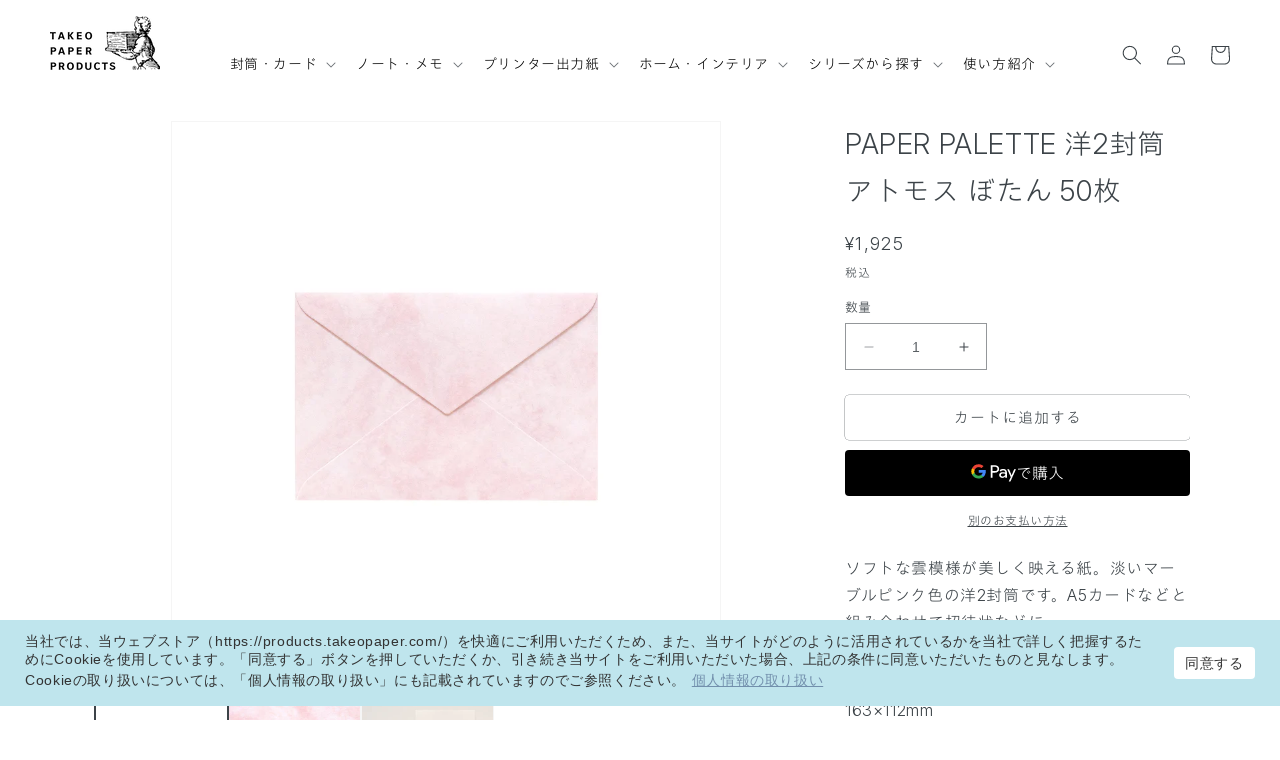

--- FILE ---
content_type: text/html; charset=utf-8
request_url: https://products.takeopaper.com/products/4909758713896
body_size: 50305
content:
<!doctype html>
<html class="no-js" lang="ja">
  <head>
    <meta charset="utf-8">
    <meta http-equiv="X-UA-Compatible" content="IE=edge">
    <meta name="viewport" content="width=device-width,initial-scale=1">
    <meta name="theme-color" content="">
    <link rel="canonical" href="https://products.takeopaper.com/products/4909758713896">
    <link rel="preconnect" href="https://cdn.shopify.com" crossorigin>
    <link rel="preconnect" href="https://fonts.googleapis.com">
    <link rel="preconnect" href="https://fonts.gstatic.com" crossorigin>
    <link href="https://fonts.googleapis.com/css2?family=Inter:ital,opsz,wght@0,14..32,100..900;1,14..32,100..900&display=swap" rel="stylesheet">
    <link rel="stylesheet" href="https://morisawafonts.net/c/01K1W039XE7PHZKT6H62X4GZQG/mf.css"><link rel="icon" type="image/png" href="//products.takeopaper.com/cdn/shop/files/favicon.jpg?crop=center&height=32&v=1684197746&width=32"><link rel="preconnect" href="https://fonts.shopifycdn.com" crossorigin><title>
      PAPER PALETTE 洋2封筒 アトモス ぼたん 50枚
 &ndash; products.takeopaper.com</title>

    
      <meta name="description" content="ソフトな雲模様が美しく映える紙。淡いマーブルピンク色の洋2封筒です。A5カードなどと組み合わせて招待状などに。">
    

    

<meta property="og:site_name" content="products.takeopaper.com">
<meta property="og:url" content="https://products.takeopaper.com/products/4909758713896">
<meta property="og:title" content="PAPER PALETTE 洋2封筒 アトモス ぼたん 50枚">
<meta property="og:type" content="product">
<meta property="og:description" content="ソフトな雲模様が美しく映える紙。淡いマーブルピンク色の洋2封筒です。A5カードなどと組み合わせて招待状などに。"><meta property="og:image" content="http://products.takeopaper.com/cdn/shop/products/1713891-4909758713896-01.jpg?v=1603689697">
  <meta property="og:image:secure_url" content="https://products.takeopaper.com/cdn/shop/products/1713891-4909758713896-01.jpg?v=1603689697">
  <meta property="og:image:width" content="2048">
  <meta property="og:image:height" content="2048"><meta property="og:price:amount" content="1,925">
  <meta property="og:price:currency" content="JPY"><meta name="twitter:card" content="summary_large_image">
<meta name="twitter:title" content="PAPER PALETTE 洋2封筒 アトモス ぼたん 50枚">
<meta name="twitter:description" content="ソフトな雲模様が美しく映える紙。淡いマーブルピンク色の洋2封筒です。A5カードなどと組み合わせて招待状などに。">


    <script src="//products.takeopaper.com/cdn/shop/t/221/assets/constants.js?v=95358004781563950421767849680" defer="defer"></script>
    <script src="//products.takeopaper.com/cdn/shop/t/221/assets/pubsub.js?v=2921868252632587581767849680" defer="defer"></script>
    <script src="//products.takeopaper.com/cdn/shop/t/221/assets/global.js?v=127210358271191040921767849680" defer="defer"></script>

    <script id="gc-script" type="text/javascript" charset="utf-8" src="https://connect.gdxtag.com/79e75cfed7fdb1846e7bf8e3adc83f7eb128b3180caf2ea095c2b839b44ed3cf/main.js" defer></script>

    
    <script>window.performance && window.performance.mark && window.performance.mark('shopify.content_for_header.start');</script><meta name="google-site-verification" content="1yv5-xyafXaQfPO4B0TSfnZFStSCqfcA-M7wMo5J7Mw">
<meta name="google-site-verification" content="Qiuph5sCDaIzaOOVTrLMulGjrSLosLgbEl9VS1GXRWk">
<meta name="facebook-domain-verification" content="wjsadnsb4bd8fvlwchaz8npd34v8rn">
<meta id="shopify-digital-wallet" name="shopify-digital-wallet" content="/27951398989/digital_wallets/dialog">
<meta name="shopify-checkout-api-token" content="852e776edd8c5dc7fd4bc982b0333586">
<link rel="alternate" type="application/json+oembed" href="https://products.takeopaper.com/products/4909758713896.oembed">
<script async="async" src="/checkouts/internal/preloads.js?locale=ja-JP"></script>
<script id="apple-pay-shop-capabilities" type="application/json">{"shopId":27951398989,"countryCode":"JP","currencyCode":"JPY","merchantCapabilities":["supports3DS"],"merchantId":"gid:\/\/shopify\/Shop\/27951398989","merchantName":"products.takeopaper.com","requiredBillingContactFields":["postalAddress","email","phone"],"requiredShippingContactFields":["postalAddress","email","phone"],"shippingType":"shipping","supportedNetworks":["visa","masterCard","amex","jcb","discover"],"total":{"type":"pending","label":"products.takeopaper.com","amount":"1.00"},"shopifyPaymentsEnabled":true,"supportsSubscriptions":true}</script>
<script id="shopify-features" type="application/json">{"accessToken":"852e776edd8c5dc7fd4bc982b0333586","betas":["rich-media-storefront-analytics"],"domain":"products.takeopaper.com","predictiveSearch":false,"shopId":27951398989,"locale":"ja"}</script>
<script>var Shopify = Shopify || {};
Shopify.shop = "pcm-takeo.myshopify.com";
Shopify.locale = "ja";
Shopify.currency = {"active":"JPY","rate":"1.0"};
Shopify.country = "JP";
Shopify.theme = {"name":"PP_Ver.3.0.6_DEEPPVポストカード発売","id":142414774349,"schema_name":"Dawn","schema_version":"9.0.0","theme_store_id":null,"role":"main"};
Shopify.theme.handle = "null";
Shopify.theme.style = {"id":null,"handle":null};
Shopify.cdnHost = "products.takeopaper.com/cdn";
Shopify.routes = Shopify.routes || {};
Shopify.routes.root = "/";</script>
<script type="module">!function(o){(o.Shopify=o.Shopify||{}).modules=!0}(window);</script>
<script>!function(o){function n(){var o=[];function n(){o.push(Array.prototype.slice.apply(arguments))}return n.q=o,n}var t=o.Shopify=o.Shopify||{};t.loadFeatures=n(),t.autoloadFeatures=n()}(window);</script>
<script id="shop-js-analytics" type="application/json">{"pageType":"product"}</script>
<script defer="defer" async type="module" src="//products.takeopaper.com/cdn/shopifycloud/shop-js/modules/v2/client.init-shop-cart-sync_CZKilf07.ja.esm.js"></script>
<script defer="defer" async type="module" src="//products.takeopaper.com/cdn/shopifycloud/shop-js/modules/v2/chunk.common_rlhnONO2.esm.js"></script>
<script type="module">
  await import("//products.takeopaper.com/cdn/shopifycloud/shop-js/modules/v2/client.init-shop-cart-sync_CZKilf07.ja.esm.js");
await import("//products.takeopaper.com/cdn/shopifycloud/shop-js/modules/v2/chunk.common_rlhnONO2.esm.js");

  window.Shopify.SignInWithShop?.initShopCartSync?.({"fedCMEnabled":true,"windoidEnabled":true});

</script>
<script>(function() {
  var isLoaded = false;
  function asyncLoad() {
    if (isLoaded) return;
    isLoaded = true;
    var urls = ["https:\/\/delivery-date-and-time-picker.amp.tokyo\/script_tags\/cart_attributes.js?shop=pcm-takeo.myshopify.com","https:\/\/cdn.shopify.com\/s\/files\/1\/0279\/5139\/8989\/t\/78\/assets\/globo.formbuilder.init.js?v=1652228009\u0026shop=pcm-takeo.myshopify.com","https:\/\/documents-app.mixlogue.jp\/scripts\/ue87f9sf8e7rd.min.js?shop=pcm-takeo.myshopify.com"];
    for (var i = 0; i < urls.length; i++) {
      var s = document.createElement('script');
      s.type = 'text/javascript';
      s.async = true;
      s.src = urls[i];
      var x = document.getElementsByTagName('script')[0];
      x.parentNode.insertBefore(s, x);
    }
  };
  if(window.attachEvent) {
    window.attachEvent('onload', asyncLoad);
  } else {
    window.addEventListener('load', asyncLoad, false);
  }
})();</script>
<script id="__st">var __st={"a":27951398989,"offset":32400,"reqid":"1579be44-9a07-44d3-b317-42acb4674f08-1769014205","pageurl":"products.takeopaper.com\/products\/4909758713896","u":"6d4d0afee097","p":"product","rtyp":"product","rid":4854531817549};</script>
<script>window.ShopifyPaypalV4VisibilityTracking = true;</script>
<script id="captcha-bootstrap">!function(){'use strict';const t='contact',e='account',n='new_comment',o=[[t,t],['blogs',n],['comments',n],[t,'customer']],c=[[e,'customer_login'],[e,'guest_login'],[e,'recover_customer_password'],[e,'create_customer']],r=t=>t.map((([t,e])=>`form[action*='/${t}']:not([data-nocaptcha='true']) input[name='form_type'][value='${e}']`)).join(','),a=t=>()=>t?[...document.querySelectorAll(t)].map((t=>t.form)):[];function s(){const t=[...o],e=r(t);return a(e)}const i='password',u='form_key',d=['recaptcha-v3-token','g-recaptcha-response','h-captcha-response',i],f=()=>{try{return window.sessionStorage}catch{return}},m='__shopify_v',_=t=>t.elements[u];function p(t,e,n=!1){try{const o=window.sessionStorage,c=JSON.parse(o.getItem(e)),{data:r}=function(t){const{data:e,action:n}=t;return t[m]||n?{data:e,action:n}:{data:t,action:n}}(c);for(const[e,n]of Object.entries(r))t.elements[e]&&(t.elements[e].value=n);n&&o.removeItem(e)}catch(o){console.error('form repopulation failed',{error:o})}}const l='form_type',E='cptcha';function T(t){t.dataset[E]=!0}const w=window,h=w.document,L='Shopify',v='ce_forms',y='captcha';let A=!1;((t,e)=>{const n=(g='f06e6c50-85a8-45c8-87d0-21a2b65856fe',I='https://cdn.shopify.com/shopifycloud/storefront-forms-hcaptcha/ce_storefront_forms_captcha_hcaptcha.v1.5.2.iife.js',D={infoText:'hCaptchaによる保護',privacyText:'プライバシー',termsText:'利用規約'},(t,e,n)=>{const o=w[L][v],c=o.bindForm;if(c)return c(t,g,e,D).then(n);var r;o.q.push([[t,g,e,D],n]),r=I,A||(h.body.append(Object.assign(h.createElement('script'),{id:'captcha-provider',async:!0,src:r})),A=!0)});var g,I,D;w[L]=w[L]||{},w[L][v]=w[L][v]||{},w[L][v].q=[],w[L][y]=w[L][y]||{},w[L][y].protect=function(t,e){n(t,void 0,e),T(t)},Object.freeze(w[L][y]),function(t,e,n,w,h,L){const[v,y,A,g]=function(t,e,n){const i=e?o:[],u=t?c:[],d=[...i,...u],f=r(d),m=r(i),_=r(d.filter((([t,e])=>n.includes(e))));return[a(f),a(m),a(_),s()]}(w,h,L),I=t=>{const e=t.target;return e instanceof HTMLFormElement?e:e&&e.form},D=t=>v().includes(t);t.addEventListener('submit',(t=>{const e=I(t);if(!e)return;const n=D(e)&&!e.dataset.hcaptchaBound&&!e.dataset.recaptchaBound,o=_(e),c=g().includes(e)&&(!o||!o.value);(n||c)&&t.preventDefault(),c&&!n&&(function(t){try{if(!f())return;!function(t){const e=f();if(!e)return;const n=_(t);if(!n)return;const o=n.value;o&&e.removeItem(o)}(t);const e=Array.from(Array(32),(()=>Math.random().toString(36)[2])).join('');!function(t,e){_(t)||t.append(Object.assign(document.createElement('input'),{type:'hidden',name:u})),t.elements[u].value=e}(t,e),function(t,e){const n=f();if(!n)return;const o=[...t.querySelectorAll(`input[type='${i}']`)].map((({name:t})=>t)),c=[...d,...o],r={};for(const[a,s]of new FormData(t).entries())c.includes(a)||(r[a]=s);n.setItem(e,JSON.stringify({[m]:1,action:t.action,data:r}))}(t,e)}catch(e){console.error('failed to persist form',e)}}(e),e.submit())}));const S=(t,e)=>{t&&!t.dataset[E]&&(n(t,e.some((e=>e===t))),T(t))};for(const o of['focusin','change'])t.addEventListener(o,(t=>{const e=I(t);D(e)&&S(e,y())}));const B=e.get('form_key'),M=e.get(l),P=B&&M;t.addEventListener('DOMContentLoaded',(()=>{const t=y();if(P)for(const e of t)e.elements[l].value===M&&p(e,B);[...new Set([...A(),...v().filter((t=>'true'===t.dataset.shopifyCaptcha))])].forEach((e=>S(e,t)))}))}(h,new URLSearchParams(w.location.search),n,t,e,['guest_login'])})(!0,!0)}();</script>
<script integrity="sha256-4kQ18oKyAcykRKYeNunJcIwy7WH5gtpwJnB7kiuLZ1E=" data-source-attribution="shopify.loadfeatures" defer="defer" src="//products.takeopaper.com/cdn/shopifycloud/storefront/assets/storefront/load_feature-a0a9edcb.js" crossorigin="anonymous"></script>
<script data-source-attribution="shopify.dynamic_checkout.dynamic.init">var Shopify=Shopify||{};Shopify.PaymentButton=Shopify.PaymentButton||{isStorefrontPortableWallets:!0,init:function(){window.Shopify.PaymentButton.init=function(){};var t=document.createElement("script");t.src="https://products.takeopaper.com/cdn/shopifycloud/portable-wallets/latest/portable-wallets.ja.js",t.type="module",document.head.appendChild(t)}};
</script>
<script data-source-attribution="shopify.dynamic_checkout.buyer_consent">
  function portableWalletsHideBuyerConsent(e){var t=document.getElementById("shopify-buyer-consent"),n=document.getElementById("shopify-subscription-policy-button");t&&n&&(t.classList.add("hidden"),t.setAttribute("aria-hidden","true"),n.removeEventListener("click",e))}function portableWalletsShowBuyerConsent(e){var t=document.getElementById("shopify-buyer-consent"),n=document.getElementById("shopify-subscription-policy-button");t&&n&&(t.classList.remove("hidden"),t.removeAttribute("aria-hidden"),n.addEventListener("click",e))}window.Shopify?.PaymentButton&&(window.Shopify.PaymentButton.hideBuyerConsent=portableWalletsHideBuyerConsent,window.Shopify.PaymentButton.showBuyerConsent=portableWalletsShowBuyerConsent);
</script>
<script>
  function portableWalletsCleanup(e){e&&e.src&&console.error("Failed to load portable wallets script "+e.src);var t=document.querySelectorAll("shopify-accelerated-checkout .shopify-payment-button__skeleton, shopify-accelerated-checkout-cart .wallet-cart-button__skeleton"),e=document.getElementById("shopify-buyer-consent");for(let e=0;e<t.length;e++)t[e].remove();e&&e.remove()}function portableWalletsNotLoadedAsModule(e){e instanceof ErrorEvent&&"string"==typeof e.message&&e.message.includes("import.meta")&&"string"==typeof e.filename&&e.filename.includes("portable-wallets")&&(window.removeEventListener("error",portableWalletsNotLoadedAsModule),window.Shopify.PaymentButton.failedToLoad=e,"loading"===document.readyState?document.addEventListener("DOMContentLoaded",window.Shopify.PaymentButton.init):window.Shopify.PaymentButton.init())}window.addEventListener("error",portableWalletsNotLoadedAsModule);
</script>

<script type="module" src="https://products.takeopaper.com/cdn/shopifycloud/portable-wallets/latest/portable-wallets.ja.js" onError="portableWalletsCleanup(this)" crossorigin="anonymous"></script>
<script nomodule>
  document.addEventListener("DOMContentLoaded", portableWalletsCleanup);
</script>

<link id="shopify-accelerated-checkout-styles" rel="stylesheet" media="screen" href="https://products.takeopaper.com/cdn/shopifycloud/portable-wallets/latest/accelerated-checkout-backwards-compat.css" crossorigin="anonymous">
<style id="shopify-accelerated-checkout-cart">
        #shopify-buyer-consent {
  margin-top: 1em;
  display: inline-block;
  width: 100%;
}

#shopify-buyer-consent.hidden {
  display: none;
}

#shopify-subscription-policy-button {
  background: none;
  border: none;
  padding: 0;
  text-decoration: underline;
  font-size: inherit;
  cursor: pointer;
}

#shopify-subscription-policy-button::before {
  box-shadow: none;
}

      </style>
<script id="sections-script" data-sections="header" defer="defer" src="//products.takeopaper.com/cdn/shop/t/221/compiled_assets/scripts.js?v=16246"></script>
<script>window.performance && window.performance.mark && window.performance.mark('shopify.content_for_header.end');</script>


    <style data-shopify>
      @font-face {
  font-family: Assistant;
  font-weight: 400;
  font-style: normal;
  font-display: swap;
  src: url("//products.takeopaper.com/cdn/fonts/assistant/assistant_n4.9120912a469cad1cc292572851508ca49d12e768.woff2") format("woff2"),
       url("//products.takeopaper.com/cdn/fonts/assistant/assistant_n4.6e9875ce64e0fefcd3f4446b7ec9036b3ddd2985.woff") format("woff");
}

      @font-face {
  font-family: Assistant;
  font-weight: 700;
  font-style: normal;
  font-display: swap;
  src: url("//products.takeopaper.com/cdn/fonts/assistant/assistant_n7.bf44452348ec8b8efa3aa3068825305886b1c83c.woff2") format("woff2"),
       url("//products.takeopaper.com/cdn/fonts/assistant/assistant_n7.0c887fee83f6b3bda822f1150b912c72da0f7b64.woff") format("woff");
}

      
      
      @font-face {
  font-family: Assistant;
  font-weight: 400;
  font-style: normal;
  font-display: swap;
  src: url("//products.takeopaper.com/cdn/fonts/assistant/assistant_n4.9120912a469cad1cc292572851508ca49d12e768.woff2") format("woff2"),
       url("//products.takeopaper.com/cdn/fonts/assistant/assistant_n4.6e9875ce64e0fefcd3f4446b7ec9036b3ddd2985.woff") format("woff");
}


      :root {
        --font-body-family: Assistant, sans-serif;
        --font-body-style: normal;
        --font-body-weight: 400;
        --font-body-weight-bold: 700;

        --font-heading-family: Assistant, sans-serif;
        --font-heading-style: normal;
        --font-heading-weight: 400;

        --font-body-scale: 1.0;
        --font-heading-scale: 1.0;

        --color-base-text: 60, 67, 72;
        --color-shadow: 60, 67, 72;
        --color-base-background-1: 255, 255, 255;
        --color-base-background-2: 243, 243, 243;
        --color-base-solid-button-labels: 255, 255, 255;
        --color-base-outline-button-labels: 60, 67, 72;
        --color-base-accent-1: 65, 107, 126;
        --color-base-accent-2: 209, 111, 127;
        --payment-terms-background-color: #ffffff;

        --gradient-base-background-1: #ffffff;
        --gradient-base-background-2: #f3f3f3;
        --gradient-base-accent-1: #416b7e;
        --gradient-base-accent-2: #d16f7f;

        --media-padding: px;
        --media-border-opacity: 0.05;
        --media-border-width: 1px;
        --media-radius: 0px;
        --media-shadow-opacity: 0.0;
        --media-shadow-horizontal-offset: 0px;
        --media-shadow-vertical-offset: 4px;
        --media-shadow-blur-radius: 5px;
        --media-shadow-visible: 0;

        --page-width: 120rem;
        --page-width-margin: 0rem;

        --product-card-image-padding: 0.0rem;
        --product-card-corner-radius: 0.0rem;
        --product-card-text-alignment: left;
        --product-card-border-width: 0.0rem;
        --product-card-border-opacity: 0.1;
        --product-card-shadow-opacity: 0.0;
        --product-card-shadow-visible: 0;
        --product-card-shadow-horizontal-offset: 0.0rem;
        --product-card-shadow-vertical-offset: 0.4rem;
        --product-card-shadow-blur-radius: 0.5rem;

        --collection-card-image-padding: 0.0rem;
        --collection-card-corner-radius: 0.0rem;
        --collection-card-text-alignment: left;
        --collection-card-border-width: 0.0rem;
        --collection-card-border-opacity: 0.1;
        --collection-card-shadow-opacity: 0.0;
        --collection-card-shadow-visible: 0;
        --collection-card-shadow-horizontal-offset: 0.0rem;
        --collection-card-shadow-vertical-offset: 0.4rem;
        --collection-card-shadow-blur-radius: 0.5rem;

        --blog-card-image-padding: 0.0rem;
        --blog-card-corner-radius: 0.0rem;
        --blog-card-text-alignment: left;
        --blog-card-border-width: 0.0rem;
        --blog-card-border-opacity: 0.1;
        --blog-card-shadow-opacity: 0.0;
        --blog-card-shadow-visible: 0;
        --blog-card-shadow-horizontal-offset: 0.0rem;
        --blog-card-shadow-vertical-offset: 0.4rem;
        --blog-card-shadow-blur-radius: 0.5rem;

        --badge-corner-radius: 4.0rem;

        --popup-border-width: 1px;
        --popup-border-opacity: 0.1;
        --popup-corner-radius: 0px;
        --popup-shadow-opacity: 0.0;
        --popup-shadow-horizontal-offset: 0px;
        --popup-shadow-vertical-offset: 4px;
        --popup-shadow-blur-radius: 5px;

        --drawer-border-width: 1px;
        --drawer-border-opacity: 0.1;
        --drawer-shadow-opacity: 0.0;
        --drawer-shadow-horizontal-offset: 0px;
        --drawer-shadow-vertical-offset: 4px;
        --drawer-shadow-blur-radius: 5px;

        --spacing-sections-desktop: 0px;
        --spacing-sections-mobile: 0px;

        --grid-desktop-vertical-spacing: 8px;
        --grid-desktop-horizontal-spacing: 8px;
        --grid-mobile-vertical-spacing: 4px;
        --grid-mobile-horizontal-spacing: 4px;

        --text-boxes-border-opacity: 0.1;
        --text-boxes-border-width: 0px;
        --text-boxes-radius: 0px;
        --text-boxes-shadow-opacity: 0.0;
        --text-boxes-shadow-visible: 0;
        --text-boxes-shadow-horizontal-offset: 0px;
        --text-boxes-shadow-vertical-offset: 4px;
        --text-boxes-shadow-blur-radius: 5px;

        --buttons-radius: 4px;
        --buttons-radius-outset: 4px;
        --buttons-border-width: 0px;
        --buttons-border-opacity: 1.0;
        --buttons-shadow-opacity: 0.0;
        --buttons-shadow-visible: 0;
        --buttons-shadow-horizontal-offset: -6px;
        --buttons-shadow-vertical-offset: -4px;
        --buttons-shadow-blur-radius: 0px;
        --buttons-border-offset: 0.3px;

        --inputs-radius: 0px;
        --inputs-border-width: 1px;
        --inputs-border-opacity: 0.55;
        --inputs-shadow-opacity: 0.0;
        --inputs-shadow-horizontal-offset: 0px;
        --inputs-margin-offset: 0px;
        --inputs-shadow-vertical-offset: 4px;
        --inputs-shadow-blur-radius: 5px;
        --inputs-radius-outset: 0px;

        --variant-pills-radius: 40px;
        --variant-pills-border-width: 1px;
        --variant-pills-border-opacity: 0.55;
        --variant-pills-shadow-opacity: 0.0;
        --variant-pills-shadow-horizontal-offset: 0px;
        --variant-pills-shadow-vertical-offset: 4px;
        --variant-pills-shadow-blur-radius: 5px;
      }

      *,
      *::before,
      *::after {
        box-sizing: inherit;
      }

      html {
        box-sizing: border-box;
        font-size: calc(var(--font-body-scale) * 62.5%);
        height: 100%;
      }

      body {
        display: grid;
        grid-template-rows: auto auto 1fr auto;
        grid-template-columns: 100%;
        min-height: 100%;
        margin: 0;
        font-size: 1.5rem;
        letter-spacing: 0.06rem;
        line-height: calc(1 + 0.8 / var(--font-body-scale));
        font-family: var(--font-body-family);
        font-style: var(--font-body-style);
        font-weight: var(--font-body-weight);
      }

      @media screen and (min-width: 750px) {
        body {
          font-size: 1.6rem;
        }
      }
    </style>

    <link href="//products.takeopaper.com/cdn/shop/t/221/assets/base.css?v=119273532849107754281767849680" rel="stylesheet" type="text/css" media="all" />
    <link href="//products.takeopaper.com/cdn/shop/t/221/assets/common.css?v=94666185327523542491767849680" rel="stylesheet" type="text/css" media="all" />
<link rel="preload" as="font" href="//products.takeopaper.com/cdn/fonts/assistant/assistant_n4.9120912a469cad1cc292572851508ca49d12e768.woff2" type="font/woff2" crossorigin><link rel="preload" as="font" href="//products.takeopaper.com/cdn/fonts/assistant/assistant_n4.9120912a469cad1cc292572851508ca49d12e768.woff2" type="font/woff2" crossorigin><link rel="stylesheet" href="//products.takeopaper.com/cdn/shop/t/221/assets/component-predictive-search.css?v=85913294783299393391767849680" media="print" onload="this.media='all'"><script>document.documentElement.className = document.documentElement.className.replace('no-js', 'js');
    if (Shopify.designMode) {
      document.documentElement.classList.add('shopify-design-mode');
    }
    </script>
  <!-- BEGIN app block: shopify://apps/powerful-form-builder/blocks/app-embed/e4bcb1eb-35b2-42e6-bc37-bfe0e1542c9d --><script type="text/javascript" hs-ignore data-cookieconsent="ignore">
  var Globo = Globo || {};
  var globoFormbuilderRecaptchaInit = function(){};
  var globoFormbuilderHcaptchaInit = function(){};
  window.Globo.FormBuilder = window.Globo.FormBuilder || {};
  window.Globo.FormBuilder.shop = {"configuration":{"money_format":"¥{{amount_no_decimals}}"},"pricing":{"features":{"bulkOrderForm":true,"cartForm":true,"fileUpload":30,"removeCopyright":true,"restrictedEmailDomains":true,"metrics":true}},"settings":{"copyright":"Powered by G: <a href=\"https://apps.shopify.com/form-builder-contact-form\" target=\"_blank\">Form Builder</a>","hideWaterMark":false,"reCaptcha":{"recaptchaType":"v2","siteKey":false,"languageCode":"ja"},"hCaptcha":{"siteKey":false},"scrollTop":false,"customCssCode":"","customCssEnabled":false,"additionalColumns":[]},"encryption_form_id":1,"url":"https://form.globo.io/","CDN_URL":"https://dxo9oalx9qc1s.cloudfront.net","app_id":"1783207"};

  if(window.Globo.FormBuilder.shop.settings.customCssEnabled && window.Globo.FormBuilder.shop.settings.customCssCode){
    const customStyle = document.createElement('style');
    customStyle.type = 'text/css';
    customStyle.innerHTML = window.Globo.FormBuilder.shop.settings.customCssCode;
    document.head.appendChild(customStyle);
  }

  window.Globo.FormBuilder.forms = [];
    
      
      
      
      window.Globo.FormBuilder.forms[65160] = {"65160":{"elements":[{"id":"group","type":"group","label":"お客様情報","description":"お客様情報","elements":[{"id":"heading","type":"heading","heading":"名前","caption":"","columnWidth":100},{"id":"text","type":"text","label":"姓","placeholder":"竹尾","description":"","limitCharacters":false,"characters":100,"required":true,"columnWidth":50},{"id":"text-2","type":"text","label":"名","placeholder":"紙太郎","description":"","limitCharacters":false,"characters":100,"required":true,"columnWidth":50,"conditionalField":false},{"id":"heading-2","type":"heading","heading":"名前（フリガナ）","caption":"","columnWidth":100,"conditionalField":false},{"id":"text-3","type":"text","label":"セイ","placeholder":"タケオ","description":"","limitCharacters":false,"characters":100,"required":true,"columnWidth":50,"conditionalField":false},{"id":"text-4","type":"text","label":"メイ","placeholder":"カミタロウ","description":"","limitCharacters":false,"characters":100,"required":true,"columnWidth":50,"conditionalField":false},{"id":"email","type":"email","label":"メールアドレス","placeholder":"takeo@takeo.com","description":"","limitCharacters":false,"characters":100,"required":true,"columnWidth":100,"conditionalField":false},{"id":"phone","type":"phone","label":"電話番号","placeholder":"","description":"","limitCharacters":false,"characters":100,"required":true,"columnWidth":100,"conditionalField":false},{"id":"heading-3","type":"heading","heading":"住所","caption":"","columnWidth":100,"conditionalField":false},{"id":"text-5","type":"text","label":"郵便番号","placeholder":"","description":"","limitCharacters":false,"characters":100,"required":true,"columnWidth":50,"conditionalField":false},{"id":"select","type":"select","label":"都道府県","placeholder":"選択してください","options":"北海道\n青森県\n岩手県\n宮城県\n秋田県\n山形県\n福島県\n茨城県\n栃木県\n群馬県\n埼玉県\n千葉県\n東京都\n神奈川県\n新潟県\n富山県\n石川県\n福井県\n山梨県\n長野県\n岐阜県\n静岡県\n愛知県\n三重県\n滋賀県\n京都府\n大阪府\n兵庫県\n奈良県\n和歌山県\n鳥取県\n島根県\n岡山県\n広島県\n山口県\n徳島県\n香川県\n愛媛県\n高知県\n福岡県\n佐賀県\n長崎県\n熊本県\n大分県\n宮崎県\n鹿児島県\n沖縄県 ","defaultOption":"","description":"","required":true,"columnWidth":50,"conditionalField":false},{"id":"text-6","type":"text","label":"市区町村","placeholder":"","description":"","limitCharacters":false,"characters":100,"required":true,"columnWidth":100,"conditionalField":false,"onlyShowIf":false,"select":false},{"id":"text-7","type":"text","label":"番地","placeholder":"","description":"","limitCharacters":false,"characters":100,"required":true,"columnWidth":100,"conditionalField":false,"onlyShowIf":false,"select":false},{"id":"text-8","type":"text","label":"建物名・部屋番号","placeholder":"","description":"","limitCharacters":false,"characters":100,"required":false,"columnWidth":100,"conditionalField":false,"onlyShowIf":false,"select":false},{"id":"text-9","type":"text","label":"会社名","placeholder":"","description":"","limitCharacters":false,"characters":100,"required":false,"columnWidth":100,"conditionalField":false,"onlyShowIf":false,"select":false},{"id":"text-10","type":"text","label":"部署名","placeholder":"","description":"","limitCharacters":false,"characters":100,"required":false,"columnWidth":100,"conditionalField":false,"onlyShowIf":false,"select":false}],"add-elements":null},{"id":"group-1","type":"group","label":"注文内容","description":"注文内容","elements":[{"id":"select-2","type":"select","label":"ご希望の数量","placeholder":"選択してください","options":[{"label":"100枚","value":"100枚"},{"label":"200枚","value":"200枚"},{"label":"300枚","value":"300枚"}],"defaultOption":"","description":"","required":true,"columnWidth":100,"conditionalField":false,"onlyShowIf":false,"select":false},{"id":"select-3","type":"select","label":"印刷内容","placeholder":"選択してください","options":"片面モノクロ\n片面カラー\n両面モノクロ\n両面カラー\n片面モノクロ+片面カラー\n片面白トナー\n両面白トナー","defaultOption":"","description":"","required":true,"columnWidth":100,"conditionalField":false,"onlyShowIf":false,"select":false,"select-2":false},{"id":"textarea","type":"textarea","label":"ご希望の用紙","placeholder":"銘柄名、色、規格、斤量","description":"記入例：パミス 純白 四六判Y目 150㎏","limitCharacters":false,"characters":100,"required":true,"columnWidth":100,"conditionalField":false,"onlyShowIf":false,"select":false,"select-2":false,"select-3":false},{"id":"file","type":"file","label":"データ入稿(zip形式)","button-text":"Choose file","placeholder":"","allowed-multiple":false,"allowed-extensions":["zip"],"description":"","uploadPending":"File is uploading. Please wait a second...","uploadSuccess":"File uploaded successfully","required":true,"columnWidth":100,"conditionalField":false,"onlyShowIf":false,"select":false,"select-2":false,"select-3":false},{"id":"paragraph","type":"paragraph","text":{"ja":"\u003cp\u003eファイルサイズは 30 MB 以下。\u003c\/p\u003e\u003cp\u003e・イラストレーターの完全データ（アウトライン済）：55×91mm\u003c\/p\u003e\u003cp\u003e・白トナーで印刷するデータ部分は、K100％で作成してください。\u003c\/p\u003e\u003cp\u003e\u003cbr\u003e\u003c\/p\u003e\u003cp\u003eバージョン：Adobe Illustrator CC 2014以降\u003c\/p\u003e\u003cp\u003e画像データ形式：EPS、PSD\u003c\/p\u003e\u003cp\u003e最小文字：5ポイント\u003c\/p\u003e\u003cp\u003e最も細い線：0.2ポイント\u003c\/p\u003e\u003cp\u003e\u0026nbsp;\u003c\/p\u003e\u003cp\u003e※リンク画像の添付忘れ,、塗り足し・トリムマーク（トンボ）の付け忘れにご注意ください。\u003c\/p\u003e\u003cp\u003e\u003cbr\u003e\u003c\/p\u003e\u003cp\u003e\u003cstrong\u003e\u003cu\u003e※aiデータをzipファイルに圧縮してアップロードしてください。\u003c\/u\u003e\u003c\/strong\u003e\u003c\/p\u003e","jv":"\u003cp\u003eファイルサイズは 30 MB 以下。\u003c\/p\u003e\u003cp\u003e・イラストレーターの完全データ（アウトライン済）：55×91mm\u003c\/p\u003e\u003cp\u003e・白トナーで印刷するデータ部分は、K100％で作成してください。\u003c\/p\u003e\u003cp\u003e\u003cbr\u003e\u003c\/p\u003e\u003cp\u003eバージョン：Adobe Illustrator CC 2014以降\u003c\/p\u003e\u003cp\u003e画像データ形式：EPS、PSD\u003c\/p\u003e\u003cp\u003e最小文字：5ポイント\u003c\/p\u003e\u003cp\u003e最も細い線：0.2ポイント\u003c\/p\u003e\u003cp\u003e\u0026nbsp;\u003c\/p\u003e\u003cp\u003e※リンク画像の添付忘れ,、塗り足し・トリムマーク（トンボ）の付け忘れにご注意ください。\u003c\/p\u003e\u003cp\u003e\u003cbr\u003e\u003c\/p\u003e\u003cp\u003e\u003cstrong\u003e\u003cu\u003e※aiデータをzipファイルに圧縮してアップロードしてください。\u003c\/u\u003e\u003c\/strong\u003e\u003c\/p\u003e"},"columnWidth":100,"conditionalField":false,"onlyShowIf":false,"select":false,"select-2":false,"select-3":false},{"id":"textarea-2","type":"textarea","label":"その他ご要望などあればお聞かせください。","placeholder":"","description":"","limitCharacters":false,"characters":100,"required":false,"columnWidth":100,"conditionalField":false,"onlyShowIf":false,"select":false,"select-2":false,"select-3":false}],"add-elements":null,"conditionalField":false}],"errorMessage":{"required":"必須項目が空欄です","invalid":"無効","invalidName":"無効な名前です","invalidEmail":"無効なメールアドレスです","invalidURL":"無効なURLです","invalidPhone":"無効な電話番号です","invalidNumber":"無効なナンバーです","invalidPassword":"無効なパスワードです","confirmPasswordNotMatch":"パスワードが一致しません","customerAlreadyExists":"すでに存在します","fileSizeLimit":"ファイルのサイズが大きいです","fileNotAllowed":"このファイルは無効です","requiredCaptcha":"キャプチャを入力してください","requiredProducts":"製品を選んでください","limitQuantity":"在庫数を超えました","otherError":"もう一度やり直してください"},"appearance":{"layout":"boxed","width":600,"style":"classic","mainColor":"rgba(56,92,172,1)","headingColor":"rgba(51,51,51,1)","labelColor":"rgba(51,51,51,1)","descriptionColor":"rgba(51,51,51,1)","optionColor":"rgba(51,51,51,1)","background":"none","backgroundColor":"#FFF","backgroundImage":"","backgroundImageAlignment":"middle","floatingIcon":"\u003csvg aria-hidden=\"true\" focusable=\"false\" data-prefix=\"far\" data-icon=\"envelope\" class=\"svg-inline--fa fa-envelope fa-w-16\" role=\"img\" xmlns=\"http:\/\/www.w3.org\/2000\/svg\" viewBox=\"0 0 512 512\"\u003e\u003cpath fill=\"currentColor\" d=\"M464 64H48C21.49 64 0 85.49 0 112v288c0 26.51 21.49 48 48 48h416c26.51 0 48-21.49 48-48V112c0-26.51-21.49-48-48-48zm0 48v40.805c-22.422 18.259-58.168 46.651-134.587 106.49-16.841 13.247-50.201 45.072-73.413 44.701-23.208.375-56.579-31.459-73.413-44.701C106.18 199.465 70.425 171.067 48 152.805V112h416zM48 400V214.398c22.914 18.251 55.409 43.862 104.938 82.646 21.857 17.205 60.134 55.186 103.062 54.955 42.717.231 80.509-37.199 103.053-54.947 49.528-38.783 82.032-64.401 104.947-82.653V400H48z\"\u003e\u003c\/path\u003e\u003c\/svg\u003e","floatingText":"","displayOnAllPage":false,"position":"bottom right","formType":"normalForm","colorScheme":{"solidButton":{"red":56,"green":92,"blue":172,"alpha":1},"solidButtonLabel":{"red":255,"green":255,"blue":255},"text":{"red":51,"green":51,"blue":51,"alpha":1},"outlineButton":{"red":56,"green":92,"blue":172,"alpha":1},"background":null}},"afterSubmit":{"action":"hideForm","message":"\u003cp\u003e\u003cbr\u003e\u003c\/p\u003e\u003cp\u003e送信が完了しました。\u003c\/p\u003e\u003cp\u003eご返信をメールにてお送りいたしますので、しばらくお待ちください。\u003c\/p\u003e","redirectUrl":"","enableGa":false,"gaEventCategory":"Form Builder by Globo","gaEventAction":"Submit","gaEventLabel":"Contact us form","enableFpx":false,"fpxTrackerName":""},"footer":{"description":"","previousText":"Previous","nextText":"Next","submitText":"Submit","submitFullWidth":false,"submitAlignment":"left"},"header":{"active":true,"title":"名刺デジタル印刷","description":"\u003cp\u003e名刺デジタル印刷ご希望の方は、\u003c\/p\u003e\u003cp\u003eこちらのフォーマットを送信してください。\u003c\/p\u003e\u003cp\u003e\u003cbr\u003e\u003c\/p\u003e\u003cp\u003e\u003cstrong\u003eご注文からお届けまでの流れについて\u003c\/strong\u003e\u003c\/p\u003e\u003cp\u003e1：お問合わせフォームの送信\u003c\/p\u003e\u003cp\u003e2：お見積書をお送りいたします。\u003c\/p\u003e\u003cp\u003e3：ご注文画面より決済\u003c\/p\u003e\u003cp\u003e4：決済確認後、7営業日程度で作成し、発送いたします。\u003c\/p\u003e"},"isStepByStepForm":true,"publish":{"publishType":"embedCode","embedCode":"\u003cdiv class=\"globo-formbuilder\" data-id=\"NjUxNjA=\"\u003e\u003c\/div\u003e","shortCode":"{formbuilder:NjUxNjA=}","lightbox":"\u003cdiv class=\"globo-form-publish-modal lightbox hidden\" data-id=\"65160\"\u003e\u003cdiv class=\"globo-form-modal-content\"\u003e\u003cdiv class=\"globo-formbuilder\" data-id=\"NjUxNjA=\"\u003e\u003c\/div\u003e\u003c\/div\u003e\u003c\/div\u003e","enableAddShortCode":false,"selectPage":"index","selectPositionOnPage":"top","selectTime":"forever","setCookie":"1"},"reCaptcha":{"enable":false,"note":"Please make sure that you have set Google reCaptcha v2 Site key and Secret key in \u003ca href=\"\/admin\/settings\"\u003eSettings\u003c\/a\u003e"},"html":"\n\u003cdiv class=\"globo-form boxed-form globo-form-id-65160 \" data-locale=\"ja\" \u003e\n\n\u003cstyle\u003e\n\n\n    :root .globo-form-app[data-id=\"65160\"]{\n        \n        --gfb-color-solidButton: 56,92,172;\n        --gfb-color-solidButtonColor: rgb(var(--gfb-color-solidButton));\n        --gfb-color-solidButtonLabel: 255,255,255;\n        --gfb-color-solidButtonLabelColor: rgb(var(--gfb-color-solidButtonLabel));\n        --gfb-color-text: 51,51,51;\n        --gfb-color-textColor: rgb(var(--gfb-color-text));\n        --gfb-color-outlineButton: 56,92,172;\n        --gfb-color-outlineButtonColor: rgb(var(--gfb-color-outlineButton));\n        --gfb-color-background: ,,;\n        --gfb-color-backgroundColor: rgb(var(--gfb-color-background));\n        \n        --gfb-main-color: rgba(56,92,172,1);\n        --gfb-primary-color: var(--gfb-color-solidButtonColor, var(--gfb-main-color));\n        --gfb-primary-text-color: var(--gfb-color-solidButtonLabelColor, #FFF);\n        --gfb-form-width: 600px;\n        --gfb-font-family: inherit;\n        --gfb-font-style: inherit;\n        --gfb--image: 40%;\n        --gfb-image-ratio-draft: var(--gfb--image);\n        --gfb-image-ratio: var(--gfb-image-ratio-draft);\n        \n        --gfb-bg-temp-color: #FFF;\n        --gfb-bg-position: middle;\n        \n        --gfb-bg-color: var(--gfb-color-backgroundColor, var(--gfb-bg-temp-color));\n        \n    }\n    \n.globo-form-id-65160 .globo-form-app{\n    max-width: 600px;\n    width: -webkit-fill-available;\n    \n    background-color: unset;\n    \n    \n}\n\n.globo-form-id-65160 .globo-form-app .globo-heading{\n    color: var(--gfb-color-textColor, rgba(51,51,51,1))\n}\n\n\n\n.globo-form-id-65160 .globo-form-app .globo-description,\n.globo-form-id-65160 .globo-form-app .header .globo-description{\n    --gfb-color-description: rgba(var(--gfb-color-text), 0.8);\n    color: var(--gfb-color-description, rgba(51,51,51,1));\n}\n.globo-form-id-65160 .globo-form-app .globo-label,\n.globo-form-id-65160 .globo-form-app .globo-form-control label.globo-label,\n.globo-form-id-65160 .globo-form-app .globo-form-control label.globo-label span.label-content{\n    color: var(--gfb-color-textColor, rgba(51,51,51,1));\n    text-align: left;\n}\n.globo-form-id-65160 .globo-form-app .globo-label.globo-position-label{\n    height: 20px !important;\n}\n.globo-form-id-65160 .globo-form-app .globo-form-control .help-text.globo-description,\n.globo-form-id-65160 .globo-form-app .globo-form-control span.globo-description{\n    --gfb-color-description: rgba(var(--gfb-color-text), 0.8);\n    color: var(--gfb-color-description, rgba(51,51,51,1));\n}\n.globo-form-id-65160 .globo-form-app .globo-form-control .checkbox-wrapper .globo-option,\n.globo-form-id-65160 .globo-form-app .globo-form-control .radio-wrapper .globo-option\n{\n    color: var(--gfb-color-textColor, rgba(51,51,51,1));\n}\n.globo-form-id-65160 .globo-form-app .footer,\n.globo-form-id-65160 .globo-form-app .gfb__footer{\n    text-align:left;\n}\n.globo-form-id-65160 .globo-form-app .footer button,\n.globo-form-id-65160 .globo-form-app .gfb__footer button{\n    border:1px solid var(--gfb-primary-color);\n    \n}\n.globo-form-id-65160 .globo-form-app .footer button.submit,\n.globo-form-id-65160 .globo-form-app .gfb__footer button.submit\n.globo-form-id-65160 .globo-form-app .footer button.checkout,\n.globo-form-id-65160 .globo-form-app .gfb__footer button.checkout,\n.globo-form-id-65160 .globo-form-app .footer button.action.loading .spinner,\n.globo-form-id-65160 .globo-form-app .gfb__footer button.action.loading .spinner{\n    background-color: var(--gfb-primary-color);\n    color : #ffffff;\n}\n.globo-form-id-65160 .globo-form-app .globo-form-control .star-rating\u003efieldset:not(:checked)\u003elabel:before {\n    content: url('data:image\/svg+xml; utf8, \u003csvg aria-hidden=\"true\" focusable=\"false\" data-prefix=\"far\" data-icon=\"star\" class=\"svg-inline--fa fa-star fa-w-18\" role=\"img\" xmlns=\"http:\/\/www.w3.org\/2000\/svg\" viewBox=\"0 0 576 512\"\u003e\u003cpath fill=\"rgba(56,92,172,1)\" d=\"M528.1 171.5L382 150.2 316.7 17.8c-11.7-23.6-45.6-23.9-57.4 0L194 150.2 47.9 171.5c-26.2 3.8-36.7 36.1-17.7 54.6l105.7 103-25 145.5c-4.5 26.3 23.2 46 46.4 33.7L288 439.6l130.7 68.7c23.2 12.2 50.9-7.4 46.4-33.7l-25-145.5 105.7-103c19-18.5 8.5-50.8-17.7-54.6zM388.6 312.3l23.7 138.4L288 385.4l-124.3 65.3 23.7-138.4-100.6-98 139-20.2 62.2-126 62.2 126 139 20.2-100.6 98z\"\u003e\u003c\/path\u003e\u003c\/svg\u003e');\n}\n.globo-form-id-65160 .globo-form-app .globo-form-control .star-rating\u003efieldset\u003einput:checked ~ label:before {\n    content: url('data:image\/svg+xml; utf8, \u003csvg aria-hidden=\"true\" focusable=\"false\" data-prefix=\"fas\" data-icon=\"star\" class=\"svg-inline--fa fa-star fa-w-18\" role=\"img\" xmlns=\"http:\/\/www.w3.org\/2000\/svg\" viewBox=\"0 0 576 512\"\u003e\u003cpath fill=\"rgba(56,92,172,1)\" d=\"M259.3 17.8L194 150.2 47.9 171.5c-26.2 3.8-36.7 36.1-17.7 54.6l105.7 103-25 145.5c-4.5 26.3 23.2 46 46.4 33.7L288 439.6l130.7 68.7c23.2 12.2 50.9-7.4 46.4-33.7l-25-145.5 105.7-103c19-18.5 8.5-50.8-17.7-54.6L382 150.2 316.7 17.8c-11.7-23.6-45.6-23.9-57.4 0z\"\u003e\u003c\/path\u003e\u003c\/svg\u003e');\n}\n.globo-form-id-65160 .globo-form-app .globo-form-control .star-rating\u003efieldset:not(:checked)\u003elabel:hover:before,\n.globo-form-id-65160 .globo-form-app .globo-form-control .star-rating\u003efieldset:not(:checked)\u003elabel:hover ~ label:before{\n    content : url('data:image\/svg+xml; utf8, \u003csvg aria-hidden=\"true\" focusable=\"false\" data-prefix=\"fas\" data-icon=\"star\" class=\"svg-inline--fa fa-star fa-w-18\" role=\"img\" xmlns=\"http:\/\/www.w3.org\/2000\/svg\" viewBox=\"0 0 576 512\"\u003e\u003cpath fill=\"rgba(56,92,172,1)\" d=\"M259.3 17.8L194 150.2 47.9 171.5c-26.2 3.8-36.7 36.1-17.7 54.6l105.7 103-25 145.5c-4.5 26.3 23.2 46 46.4 33.7L288 439.6l130.7 68.7c23.2 12.2 50.9-7.4 46.4-33.7l-25-145.5 105.7-103c19-18.5 8.5-50.8-17.7-54.6L382 150.2 316.7 17.8c-11.7-23.6-45.6-23.9-57.4 0z\"\u003e\u003c\/path\u003e\u003c\/svg\u003e')\n}\n.globo-form-id-65160 .globo-form-app .globo-form-control .checkbox-wrapper .checkbox-input:checked ~ .checkbox-label:before {\n    border-color: var(--gfb-primary-color);\n    box-shadow: 0 4px 6px rgba(50,50,93,0.11), 0 1px 3px rgba(0,0,0,0.08);\n    background-color: var(--gfb-primary-color);\n}\n.globo-form-id-65160 .globo-form-app .step.-completed .step__number,\n.globo-form-id-65160 .globo-form-app .line.-progress,\n.globo-form-id-65160 .globo-form-app .line.-start{\n    background-color: var(--gfb-primary-color);\n}\n.globo-form-id-65160 .globo-form-app .checkmark__check,\n.globo-form-id-65160 .globo-form-app .checkmark__circle{\n    stroke: var(--gfb-primary-color);\n}\n.globo-form-id-65160 .floating-button{\n    background-color: var(--gfb-primary-color);\n}\n.globo-form-id-65160 .globo-form-app .globo-form-control .checkbox-wrapper .checkbox-input ~ .checkbox-label:before,\n.globo-form-app .globo-form-control .radio-wrapper .radio-input ~ .radio-label:after{\n    border-color : var(--gfb-primary-color);\n}\n.globo-form-id-65160 .flatpickr-day.selected, \n.globo-form-id-65160 .flatpickr-day.startRange, \n.globo-form-id-65160 .flatpickr-day.endRange, \n.globo-form-id-65160 .flatpickr-day.selected.inRange, \n.globo-form-id-65160 .flatpickr-day.startRange.inRange, \n.globo-form-id-65160 .flatpickr-day.endRange.inRange, \n.globo-form-id-65160 .flatpickr-day.selected:focus, \n.globo-form-id-65160 .flatpickr-day.startRange:focus, \n.globo-form-id-65160 .flatpickr-day.endRange:focus, \n.globo-form-id-65160 .flatpickr-day.selected:hover, \n.globo-form-id-65160 .flatpickr-day.startRange:hover, \n.globo-form-id-65160 .flatpickr-day.endRange:hover, \n.globo-form-id-65160 .flatpickr-day.selected.prevMonthDay, \n.globo-form-id-65160 .flatpickr-day.startRange.prevMonthDay, \n.globo-form-id-65160 .flatpickr-day.endRange.prevMonthDay, \n.globo-form-id-65160 .flatpickr-day.selected.nextMonthDay, \n.globo-form-id-65160 .flatpickr-day.startRange.nextMonthDay, \n.globo-form-id-65160 .flatpickr-day.endRange.nextMonthDay {\n    background: var(--gfb-primary-color);\n    border-color: var(--gfb-primary-color);\n}\n.globo-form-id-65160 .globo-paragraph {\n    background: ;\n    color: var(--gfb-color-textColor, );\n    width: 100%!important;\n}\n\n[dir=\"rtl\"] .globo-form-app .header .title,\n[dir=\"rtl\"] .globo-form-app .header .description,\n[dir=\"rtl\"] .globo-form-id-65160 .globo-form-app .globo-heading,\n[dir=\"rtl\"] .globo-form-id-65160 .globo-form-app .globo-label,\n[dir=\"rtl\"] .globo-form-id-65160 .globo-form-app .globo-form-control label.globo-label,\n[dir=\"rtl\"] .globo-form-id-65160 .globo-form-app .globo-form-control label.globo-label span.label-content{\n    text-align: right;\n}\n\n[dir=\"rtl\"] .globo-form-app .line {\n    left: unset;\n    right: 50%;\n}\n\n[dir=\"rtl\"] .globo-form-id-65160 .globo-form-app .line.-start {\n    left: unset;    \n    right: 0%;\n}\n\n\u003c\/style\u003e\n\n\n\n\n\u003cdiv class=\"globo-form-app boxed-layout gfb-style-classic  gfb-font-size-medium\" data-id=65160\u003e\n    \n    \u003cdiv class=\"header dismiss hidden\" onclick=\"Globo.FormBuilder.closeModalForm(this)\"\u003e\n        \u003csvg width=20 height=20 viewBox=\"0 0 20 20\" class=\"\" focusable=\"false\" aria-hidden=\"true\"\u003e\u003cpath d=\"M11.414 10l4.293-4.293a.999.999 0 1 0-1.414-1.414L10 8.586 5.707 4.293a.999.999 0 1 0-1.414 1.414L8.586 10l-4.293 4.293a.999.999 0 1 0 1.414 1.414L10 11.414l4.293 4.293a.997.997 0 0 0 1.414 0 .999.999 0 0 0 0-1.414L11.414 10z\" fill-rule=\"evenodd\"\u003e\u003c\/path\u003e\u003c\/svg\u003e\n    \u003c\/div\u003e\n    \u003cform class=\"g-container\" novalidate action=\"https:\/\/form.globo.io\/api\/front\/form\/65160\/send\" method=\"POST\" enctype=\"multipart\/form-data\" data-id=65160\u003e\n        \n            \n            \u003cdiv class=\"header\"\u003e\n                \u003ch3 class=\"title globo-heading\"\u003e名刺デジタル印刷\u003c\/h3\u003e\n                \n                \u003cdiv class=\"description globo-description\"\u003e\u003cp\u003e名刺デジタル印刷ご希望の方は、\u003c\/p\u003e\u003cp\u003eこちらのフォーマットを送信してください。\u003c\/p\u003e\u003cp\u003e\u003cbr\u003e\u003c\/p\u003e\u003cp\u003e\u003cstrong\u003eご注文からお届けまでの流れについて\u003c\/strong\u003e\u003c\/p\u003e\u003cp\u003e1：お問合わせフォームの送信\u003c\/p\u003e\u003cp\u003e2：お見積書をお送りいたします。\u003c\/p\u003e\u003cp\u003e3：ご注文画面より決済\u003c\/p\u003e\u003cp\u003e4：決済確認後、7営業日程度で作成し、発送いたします。\u003c\/p\u003e\u003c\/div\u003e\n                \n            \u003c\/div\u003e\n            \n        \n        \n            \u003cdiv class=\"globo-formbuilder-wizard\" data-id=65160\u003e\n                \u003cdiv class=\"wizard__content\"\u003e\n                    \u003cheader class=\"wizard__header\"\u003e\n                        \u003cdiv class=\"wizard__steps\"\u003e\n                        \u003cnav class=\"steps hidden\"\u003e\n                            \n                            \n                                \n                            \n                                \n                            \n                            \n                                \n                                \n                                \n                                \n                                \u003cdiv class=\"step last \" data-element-id=\"group\"  data-step=\"0\" \u003e\n                                    \u003cdiv class=\"step__content\"\u003e\n                                        \u003cp class=\"step__number\"\u003e\u003c\/p\u003e\n                                        \u003csvg class=\"checkmark\" xmlns=\"http:\/\/www.w3.org\/2000\/svg\" width=52 height=52 viewBox=\"0 0 52 52\"\u003e\n                                            \u003ccircle class=\"checkmark__circle\" cx=\"26\" cy=\"26\" r=\"25\" fill=\"none\"\/\u003e\n                                            \u003cpath class=\"checkmark__check\" fill=\"none\" d=\"M14.1 27.2l7.1 7.2 16.7-16.8\"\/\u003e\n                                        \u003c\/svg\u003e\n                                        \u003cdiv class=\"lines\"\u003e\n                                            \n                                                \u003cdiv class=\"line -start\"\u003e\u003c\/div\u003e\n                                            \n                                            \u003cdiv class=\"line -background\"\u003e\n                                            \u003c\/div\u003e\n                                            \u003cdiv class=\"line -progress\"\u003e\n                                            \u003c\/div\u003e\n                                        \u003c\/div\u003e  \n                                    \u003c\/div\u003e\n                                \u003c\/div\u003e\n                            \n                                \n                                \n                                \n                                \n                                \u003cdiv class=\"step last \" data-element-id=\"group-1\"  data-step=\"1\" \u003e\n                                    \u003cdiv class=\"step__content\"\u003e\n                                        \u003cp class=\"step__number\"\u003e\u003c\/p\u003e\n                                        \u003csvg class=\"checkmark\" xmlns=\"http:\/\/www.w3.org\/2000\/svg\" width=52 height=52 viewBox=\"0 0 52 52\"\u003e\n                                            \u003ccircle class=\"checkmark__circle\" cx=\"26\" cy=\"26\" r=\"25\" fill=\"none\"\/\u003e\n                                            \u003cpath class=\"checkmark__check\" fill=\"none\" d=\"M14.1 27.2l7.1 7.2 16.7-16.8\"\/\u003e\n                                        \u003c\/svg\u003e\n                                        \u003cdiv class=\"lines\"\u003e\n                                            \n                                            \u003cdiv class=\"line -background\"\u003e\n                                            \u003c\/div\u003e\n                                            \u003cdiv class=\"line -progress\"\u003e\n                                            \u003c\/div\u003e\n                                        \u003c\/div\u003e  \n                                    \u003c\/div\u003e\n                                \u003c\/div\u003e\n                            \n                        \u003c\/nav\u003e\n                        \u003c\/div\u003e\n                    \u003c\/header\u003e\n                    \u003cdiv class=\"panels\"\u003e\n                        \n                        \n                        \n                        \n                        \u003cdiv class=\"panel \" data-element-id=\"group\" data-id=65160  data-step=\"0\" \u003e\n                            \n                                \n                                    \n\n\n\n\n\n\n\n\n\n\n\n\n\n\n\n    \n\n\n\n\n\n\n\n\n\n\u003cdiv class=\"globo-form-control layout-1-column \"  data-type='heading'\u003e\n    \u003ch3 tabindex=\"0\" class=\"heading-title globo-heading\" id=\"heading\" \u003e名前\u003c\/h3\u003e\n    \u003cp tabindex=\"0\" class=\"heading-caption\"\u003e\u003c\/p\u003e\n\u003c\/div\u003e\n\n\n                                \n                                    \n\n\n\n\n\n\n\n\n\n\n\n\n\n\n\n    \n\n\n\n\n\n\n\n\n\n\u003cdiv class=\"globo-form-control layout-2-column \"  data-type='text'\u003e\n    \n    \n        \n\u003clabel tabindex=\"0\" for=\"65160-text\" class=\"classic-label globo-label gfb__label-v2 \" data-label=\"姓\"\u003e\n    \u003cspan class=\"label-content\" data-label=\"姓\"\u003e姓\u003c\/span\u003e\n    \n        \u003cspan\u003e\u003c\/span\u003e\n    \n\u003c\/label\u003e\n\n    \n\n    \u003cdiv class=\"globo-form-input\"\u003e\n        \n        \n        \u003cinput type=\"text\"  data-type=\"text\" class=\"classic-input\" id=\"65160-text\" name=\"text\" placeholder=\"竹尾\" presence  \u003e\n    \u003c\/div\u003e\n    \n    \u003csmall class=\"messages\"\u003e\u003c\/small\u003e\n\u003c\/div\u003e\n\n\n\n                                \n                                    \n\n\n\n\n\n\n\n\n\n\n\n\n\n\n\n    \n\n\n\n\n\n\n\n\n\n\u003cdiv class=\"globo-form-control layout-2-column \"  data-type='text'\u003e\n    \n    \n        \n\u003clabel tabindex=\"0\" for=\"65160-text-2\" class=\"classic-label globo-label gfb__label-v2 \" data-label=\"名\"\u003e\n    \u003cspan class=\"label-content\" data-label=\"名\"\u003e名\u003c\/span\u003e\n    \n        \u003cspan\u003e\u003c\/span\u003e\n    \n\u003c\/label\u003e\n\n    \n\n    \u003cdiv class=\"globo-form-input\"\u003e\n        \n        \n        \u003cinput type=\"text\"  data-type=\"text\" class=\"classic-input\" id=\"65160-text-2\" name=\"text-2\" placeholder=\"紙太郎\" presence  \u003e\n    \u003c\/div\u003e\n    \n    \u003csmall class=\"messages\"\u003e\u003c\/small\u003e\n\u003c\/div\u003e\n\n\n\n                                \n                                    \n\n\n\n\n\n\n\n\n\n\n\n\n\n\n\n    \n\n\n\n\n\n\n\n\n\n\u003cdiv class=\"globo-form-control layout-1-column \"  data-type='heading'\u003e\n    \u003ch3 tabindex=\"0\" class=\"heading-title globo-heading\" id=\"heading-2\" \u003e名前（フリガナ）\u003c\/h3\u003e\n    \u003cp tabindex=\"0\" class=\"heading-caption\"\u003e\u003c\/p\u003e\n\u003c\/div\u003e\n\n\n                                \n                                    \n\n\n\n\n\n\n\n\n\n\n\n\n\n\n\n    \n\n\n\n\n\n\n\n\n\n\u003cdiv class=\"globo-form-control layout-2-column \"  data-type='text'\u003e\n    \n    \n        \n\u003clabel tabindex=\"0\" for=\"65160-text-3\" class=\"classic-label globo-label gfb__label-v2 \" data-label=\"セイ\"\u003e\n    \u003cspan class=\"label-content\" data-label=\"セイ\"\u003eセイ\u003c\/span\u003e\n    \n        \u003cspan\u003e\u003c\/span\u003e\n    \n\u003c\/label\u003e\n\n    \n\n    \u003cdiv class=\"globo-form-input\"\u003e\n        \n        \n        \u003cinput type=\"text\"  data-type=\"text\" class=\"classic-input\" id=\"65160-text-3\" name=\"text-3\" placeholder=\"タケオ\" presence  \u003e\n    \u003c\/div\u003e\n    \n    \u003csmall class=\"messages\"\u003e\u003c\/small\u003e\n\u003c\/div\u003e\n\n\n\n                                \n                                    \n\n\n\n\n\n\n\n\n\n\n\n\n\n\n\n    \n\n\n\n\n\n\n\n\n\n\u003cdiv class=\"globo-form-control layout-2-column \"  data-type='text'\u003e\n    \n    \n        \n\u003clabel tabindex=\"0\" for=\"65160-text-4\" class=\"classic-label globo-label gfb__label-v2 \" data-label=\"メイ\"\u003e\n    \u003cspan class=\"label-content\" data-label=\"メイ\"\u003eメイ\u003c\/span\u003e\n    \n        \u003cspan\u003e\u003c\/span\u003e\n    \n\u003c\/label\u003e\n\n    \n\n    \u003cdiv class=\"globo-form-input\"\u003e\n        \n        \n        \u003cinput type=\"text\"  data-type=\"text\" class=\"classic-input\" id=\"65160-text-4\" name=\"text-4\" placeholder=\"カミタロウ\" presence  \u003e\n    \u003c\/div\u003e\n    \n    \u003csmall class=\"messages\"\u003e\u003c\/small\u003e\n\u003c\/div\u003e\n\n\n\n                                \n                                    \n\n\n\n\n\n\n\n\n\n\n\n\n\n\n\n    \n\n\n\n\n\n\n\n\n\n\u003cdiv class=\"globo-form-control layout-1-column \"  data-type='email'\u003e\n    \n    \n        \n\u003clabel tabindex=\"0\" for=\"65160-email\" class=\"classic-label globo-label gfb__label-v2 \" data-label=\"メールアドレス\"\u003e\n    \u003cspan class=\"label-content\" data-label=\"メールアドレス\"\u003eメールアドレス\u003c\/span\u003e\n    \n        \u003cspan\u003e\u003c\/span\u003e\n    \n\u003c\/label\u003e\n\n    \n\n    \u003cdiv class=\"globo-form-input\"\u003e\n        \n        \n        \u003cinput type=\"text\"  data-type=\"email\" class=\"classic-input\" id=\"65160-email\" name=\"email\" placeholder=\"takeo@takeo.com\" presence  \u003e\n    \u003c\/div\u003e\n    \n    \u003csmall class=\"messages\"\u003e\u003c\/small\u003e\n\u003c\/div\u003e\n\n\n                                \n                                    \n\n\n\n\n\n\n\n\n\n\n\n\n\n\n\n    \n\n\n\n\n\n\n\n\n\n\u003cdiv class=\"globo-form-control layout-1-column \"  data-type='phone' \u003e\n    \n    \n        \n\u003clabel tabindex=\"0\" for=\"65160-phone\" class=\"classic-label globo-label gfb__label-v2 \" data-label=\"電話番号\"\u003e\n    \u003cspan class=\"label-content\" data-label=\"電話番号\"\u003e電話番号\u003c\/span\u003e\n    \n        \u003cspan\u003e\u003c\/span\u003e\n    \n\u003c\/label\u003e\n\n    \n\n    \u003cdiv class=\"globo-form-input gfb__phone-placeholder\" input-placeholder=\"\"\u003e\n        \n        \n        \n        \n        \u003cinput type=\"text\"  data-type=\"phone\" class=\"classic-input\" id=\"65160-phone\" name=\"phone\" placeholder=\"\" presence    default-country-code=\"\"\u003e\n    \u003c\/div\u003e\n    \n    \u003csmall class=\"messages\"\u003e\u003c\/small\u003e\n\u003c\/div\u003e\n\n\n                                \n                                    \n\n\n\n\n\n\n\n\n\n\n\n\n\n\n\n    \n\n\n\n\n\n\n\n\n\n\u003cdiv class=\"globo-form-control layout-1-column \"  data-type='heading'\u003e\n    \u003ch3 tabindex=\"0\" class=\"heading-title globo-heading\" id=\"heading-3\" \u003e住所\u003c\/h3\u003e\n    \u003cp tabindex=\"0\" class=\"heading-caption\"\u003e\u003c\/p\u003e\n\u003c\/div\u003e\n\n\n                                \n                                    \n\n\n\n\n\n\n\n\n\n\n\n\n\n\n\n    \n\n\n\n\n\n\n\n\n\n\u003cdiv class=\"globo-form-control layout-2-column \"  data-type='text'\u003e\n    \n    \n        \n\u003clabel tabindex=\"0\" for=\"65160-text-5\" class=\"classic-label globo-label gfb__label-v2 \" data-label=\"郵便番号\"\u003e\n    \u003cspan class=\"label-content\" data-label=\"郵便番号\"\u003e郵便番号\u003c\/span\u003e\n    \n        \u003cspan\u003e\u003c\/span\u003e\n    \n\u003c\/label\u003e\n\n    \n\n    \u003cdiv class=\"globo-form-input\"\u003e\n        \n        \n        \u003cinput type=\"text\"  data-type=\"text\" class=\"classic-input\" id=\"65160-text-5\" name=\"text-5\" placeholder=\"\" presence  \u003e\n    \u003c\/div\u003e\n    \n    \u003csmall class=\"messages\"\u003e\u003c\/small\u003e\n\u003c\/div\u003e\n\n\n\n                                \n                                    \n\n\n\n\n\n\n\n\n\n\n\n\n\n\n\n    \n\n\n\n\n\n\n\n\n\n\u003cdiv class=\"globo-form-control layout-2-column \"  data-type='select' data-default-value=\"\" data-type=\"select\" \u003e\n    \n    \n        \n\u003clabel tabindex=\"0\" for=\"65160-select\" class=\"classic-label globo-label gfb__label-v2 \" data-label=\"都道府県\"\u003e\n    \u003cspan class=\"label-content\" data-label=\"都道府県\"\u003e都道府県\u003c\/span\u003e\n    \n        \u003cspan\u003e\u003c\/span\u003e\n    \n\u003c\/label\u003e\n\n    \n\n    \n    \n    \u003cdiv class=\"globo-form-input\"\u003e\n        \n        \n        \u003cselect data-searchable=\"\" name=\"select\"  id=\"65160-select\" class=\"classic-input wide\" presence\u003e\n            \u003coption selected=\"selected\" value=\"\" disabled=\"disabled\"\u003e選択してください\u003c\/option\u003e\n            \n            \u003coption value=\"北海道\" \u003e北海道\u003c\/option\u003e\n            \n            \u003coption value=\"青森県\" \u003e青森県\u003c\/option\u003e\n            \n            \u003coption value=\"岩手県\" \u003e岩手県\u003c\/option\u003e\n            \n            \u003coption value=\"宮城県\" \u003e宮城県\u003c\/option\u003e\n            \n            \u003coption value=\"秋田県\" \u003e秋田県\u003c\/option\u003e\n            \n            \u003coption value=\"山形県\" \u003e山形県\u003c\/option\u003e\n            \n            \u003coption value=\"福島県\" \u003e福島県\u003c\/option\u003e\n            \n            \u003coption value=\"茨城県\" \u003e茨城県\u003c\/option\u003e\n            \n            \u003coption value=\"栃木県\" \u003e栃木県\u003c\/option\u003e\n            \n            \u003coption value=\"群馬県\" \u003e群馬県\u003c\/option\u003e\n            \n            \u003coption value=\"埼玉県\" \u003e埼玉県\u003c\/option\u003e\n            \n            \u003coption value=\"千葉県\" \u003e千葉県\u003c\/option\u003e\n            \n            \u003coption value=\"東京都\" \u003e東京都\u003c\/option\u003e\n            \n            \u003coption value=\"神奈川県\" \u003e神奈川県\u003c\/option\u003e\n            \n            \u003coption value=\"新潟県\" \u003e新潟県\u003c\/option\u003e\n            \n            \u003coption value=\"富山県\" \u003e富山県\u003c\/option\u003e\n            \n            \u003coption value=\"石川県\" \u003e石川県\u003c\/option\u003e\n            \n            \u003coption value=\"福井県\" \u003e福井県\u003c\/option\u003e\n            \n            \u003coption value=\"山梨県\" \u003e山梨県\u003c\/option\u003e\n            \n            \u003coption value=\"長野県\" \u003e長野県\u003c\/option\u003e\n            \n            \u003coption value=\"岐阜県\" \u003e岐阜県\u003c\/option\u003e\n            \n            \u003coption value=\"静岡県\" \u003e静岡県\u003c\/option\u003e\n            \n            \u003coption value=\"愛知県\" \u003e愛知県\u003c\/option\u003e\n            \n            \u003coption value=\"三重県\" \u003e三重県\u003c\/option\u003e\n            \n            \u003coption value=\"滋賀県\" \u003e滋賀県\u003c\/option\u003e\n            \n            \u003coption value=\"京都府\" \u003e京都府\u003c\/option\u003e\n            \n            \u003coption value=\"大阪府\" \u003e大阪府\u003c\/option\u003e\n            \n            \u003coption value=\"兵庫県\" \u003e兵庫県\u003c\/option\u003e\n            \n            \u003coption value=\"奈良県\" \u003e奈良県\u003c\/option\u003e\n            \n            \u003coption value=\"和歌山県\" \u003e和歌山県\u003c\/option\u003e\n            \n            \u003coption value=\"鳥取県\" \u003e鳥取県\u003c\/option\u003e\n            \n            \u003coption value=\"島根県\" \u003e島根県\u003c\/option\u003e\n            \n            \u003coption value=\"岡山県\" \u003e岡山県\u003c\/option\u003e\n            \n            \u003coption value=\"広島県\" \u003e広島県\u003c\/option\u003e\n            \n            \u003coption value=\"山口県\" \u003e山口県\u003c\/option\u003e\n            \n            \u003coption value=\"徳島県\" \u003e徳島県\u003c\/option\u003e\n            \n            \u003coption value=\"香川県\" \u003e香川県\u003c\/option\u003e\n            \n            \u003coption value=\"愛媛県\" \u003e愛媛県\u003c\/option\u003e\n            \n            \u003coption value=\"高知県\" \u003e高知県\u003c\/option\u003e\n            \n            \u003coption value=\"福岡県\" \u003e福岡県\u003c\/option\u003e\n            \n            \u003coption value=\"佐賀県\" \u003e佐賀県\u003c\/option\u003e\n            \n            \u003coption value=\"長崎県\" \u003e長崎県\u003c\/option\u003e\n            \n            \u003coption value=\"熊本県\" \u003e熊本県\u003c\/option\u003e\n            \n            \u003coption value=\"大分県\" \u003e大分県\u003c\/option\u003e\n            \n            \u003coption value=\"宮崎県\" \u003e宮崎県\u003c\/option\u003e\n            \n            \u003coption value=\"鹿児島県\" \u003e鹿児島県\u003c\/option\u003e\n            \n            \u003coption value=\"沖縄県 \" \u003e沖縄県 \u003c\/option\u003e\n            \n        \u003c\/select\u003e\n    \u003c\/div\u003e\n    \n    \u003csmall class=\"messages\"\u003e\u003c\/small\u003e\n\u003c\/div\u003e\n\n\n                                \n                                    \n\n\n\n\n\n\n\n\n\n\n\n\n\n\n\n    \n\n\n\n\n\n\n\n\n\n\u003cdiv class=\"globo-form-control layout-1-column \"  data-type='text'\u003e\n    \n    \n        \n\u003clabel tabindex=\"0\" for=\"65160-text-6\" class=\"classic-label globo-label gfb__label-v2 \" data-label=\"市区町村\"\u003e\n    \u003cspan class=\"label-content\" data-label=\"市区町村\"\u003e市区町村\u003c\/span\u003e\n    \n        \u003cspan\u003e\u003c\/span\u003e\n    \n\u003c\/label\u003e\n\n    \n\n    \u003cdiv class=\"globo-form-input\"\u003e\n        \n        \n        \u003cinput type=\"text\"  data-type=\"text\" class=\"classic-input\" id=\"65160-text-6\" name=\"text-6\" placeholder=\"\" presence  \u003e\n    \u003c\/div\u003e\n    \n    \u003csmall class=\"messages\"\u003e\u003c\/small\u003e\n\u003c\/div\u003e\n\n\n\n                                \n                                    \n\n\n\n\n\n\n\n\n\n\n\n\n\n\n\n    \n\n\n\n\n\n\n\n\n\n\u003cdiv class=\"globo-form-control layout-1-column \"  data-type='text'\u003e\n    \n    \n        \n\u003clabel tabindex=\"0\" for=\"65160-text-7\" class=\"classic-label globo-label gfb__label-v2 \" data-label=\"番地\"\u003e\n    \u003cspan class=\"label-content\" data-label=\"番地\"\u003e番地\u003c\/span\u003e\n    \n        \u003cspan\u003e\u003c\/span\u003e\n    \n\u003c\/label\u003e\n\n    \n\n    \u003cdiv class=\"globo-form-input\"\u003e\n        \n        \n        \u003cinput type=\"text\"  data-type=\"text\" class=\"classic-input\" id=\"65160-text-7\" name=\"text-7\" placeholder=\"\" presence  \u003e\n    \u003c\/div\u003e\n    \n    \u003csmall class=\"messages\"\u003e\u003c\/small\u003e\n\u003c\/div\u003e\n\n\n\n                                \n                                    \n\n\n\n\n\n\n\n\n\n\n\n\n\n\n\n    \n\n\n\n\n\n\n\n\n\n\u003cdiv class=\"globo-form-control layout-1-column \"  data-type='text'\u003e\n    \n    \n        \n\u003clabel tabindex=\"0\" for=\"65160-text-8\" class=\"classic-label globo-label gfb__label-v2 \" data-label=\"建物名・部屋番号\"\u003e\n    \u003cspan class=\"label-content\" data-label=\"建物名・部屋番号\"\u003e建物名・部屋番号\u003c\/span\u003e\n    \n        \u003cspan\u003e\u003c\/span\u003e\n    \n\u003c\/label\u003e\n\n    \n\n    \u003cdiv class=\"globo-form-input\"\u003e\n        \n        \n        \u003cinput type=\"text\"  data-type=\"text\" class=\"classic-input\" id=\"65160-text-8\" name=\"text-8\" placeholder=\"\"   \u003e\n    \u003c\/div\u003e\n    \n    \u003csmall class=\"messages\"\u003e\u003c\/small\u003e\n\u003c\/div\u003e\n\n\n\n                                \n                                    \n\n\n\n\n\n\n\n\n\n\n\n\n\n\n\n    \n\n\n\n\n\n\n\n\n\n\u003cdiv class=\"globo-form-control layout-1-column \"  data-type='text'\u003e\n    \n    \n        \n\u003clabel tabindex=\"0\" for=\"65160-text-9\" class=\"classic-label globo-label gfb__label-v2 \" data-label=\"会社名\"\u003e\n    \u003cspan class=\"label-content\" data-label=\"会社名\"\u003e会社名\u003c\/span\u003e\n    \n        \u003cspan\u003e\u003c\/span\u003e\n    \n\u003c\/label\u003e\n\n    \n\n    \u003cdiv class=\"globo-form-input\"\u003e\n        \n        \n        \u003cinput type=\"text\"  data-type=\"text\" class=\"classic-input\" id=\"65160-text-9\" name=\"text-9\" placeholder=\"\"   \u003e\n    \u003c\/div\u003e\n    \n    \u003csmall class=\"messages\"\u003e\u003c\/small\u003e\n\u003c\/div\u003e\n\n\n\n                                \n                                    \n\n\n\n\n\n\n\n\n\n\n\n\n\n\n\n    \n\n\n\n\n\n\n\n\n\n\u003cdiv class=\"globo-form-control layout-1-column \"  data-type='text'\u003e\n    \n    \n        \n\u003clabel tabindex=\"0\" for=\"65160-text-10\" class=\"classic-label globo-label gfb__label-v2 \" data-label=\"部署名\"\u003e\n    \u003cspan class=\"label-content\" data-label=\"部署名\"\u003e部署名\u003c\/span\u003e\n    \n        \u003cspan\u003e\u003c\/span\u003e\n    \n\u003c\/label\u003e\n\n    \n\n    \u003cdiv class=\"globo-form-input\"\u003e\n        \n        \n        \u003cinput type=\"text\"  data-type=\"text\" class=\"classic-input\" id=\"65160-text-10\" name=\"text-10\" placeholder=\"\"   \u003e\n    \u003c\/div\u003e\n    \n    \u003csmall class=\"messages\"\u003e\u003c\/small\u003e\n\u003c\/div\u003e\n\n\n\n                                \n                            \n                            \n                        \u003c\/div\u003e\n                        \n                        \n                        \n                        \n                        \u003cdiv class=\"panel \" data-element-id=\"group-1\" data-id=65160  data-step=\"1\" \u003e\n                            \n                                \n                                    \n\n\n\n\n\n\n\n\n\n\n\n\n\n\n\n    \n\n\n\n\n\n\n\n\n\n\u003cdiv class=\"globo-form-control layout-1-column \"  data-type='select' data-default-value=\"\" data-type=\"select\" \u003e\n    \n    \n        \n\u003clabel tabindex=\"0\" for=\"65160-select-2\" class=\"classic-label globo-label gfb__label-v2 \" data-label=\"ご希望の数量\"\u003e\n    \u003cspan class=\"label-content\" data-label=\"ご希望の数量\"\u003eご希望の数量\u003c\/span\u003e\n    \n        \u003cspan\u003e\u003c\/span\u003e\n    \n\u003c\/label\u003e\n\n    \n\n    \n    \n    \u003cdiv class=\"globo-form-input\"\u003e\n        \n        \n        \u003cselect data-searchable=\"\" name=\"select-2\"  id=\"65160-select-2\" class=\"classic-input wide\" presence\u003e\n            \u003coption selected=\"selected\" value=\"\" disabled=\"disabled\"\u003e選択してください\u003c\/option\u003e\n            \n            \u003coption value=\"100枚\" \u003e100枚\u003c\/option\u003e\n            \n            \u003coption value=\"200枚\" \u003e200枚\u003c\/option\u003e\n            \n            \u003coption value=\"300枚\" \u003e300枚\u003c\/option\u003e\n            \n        \u003c\/select\u003e\n    \u003c\/div\u003e\n    \n    \u003csmall class=\"messages\"\u003e\u003c\/small\u003e\n\u003c\/div\u003e\n\n\n                                \n                                    \n\n\n\n\n\n\n\n\n\n\n\n\n\n\n\n    \n\n\n\n\n\n\n\n\n\n\u003cdiv class=\"globo-form-control layout-1-column \"  data-type='select' data-default-value=\"\" data-type=\"select\" \u003e\n    \n    \n        \n\u003clabel tabindex=\"0\" for=\"65160-select-3\" class=\"classic-label globo-label gfb__label-v2 \" data-label=\"印刷内容\"\u003e\n    \u003cspan class=\"label-content\" data-label=\"印刷内容\"\u003e印刷内容\u003c\/span\u003e\n    \n        \u003cspan\u003e\u003c\/span\u003e\n    \n\u003c\/label\u003e\n\n    \n\n    \n    \n    \u003cdiv class=\"globo-form-input\"\u003e\n        \n        \n        \u003cselect data-searchable=\"\" name=\"select-3\"  id=\"65160-select-3\" class=\"classic-input wide\" presence\u003e\n            \u003coption selected=\"selected\" value=\"\" disabled=\"disabled\"\u003e選択してください\u003c\/option\u003e\n            \n            \u003coption value=\"片面モノクロ\" \u003e片面モノクロ\u003c\/option\u003e\n            \n            \u003coption value=\"片面カラー\" \u003e片面カラー\u003c\/option\u003e\n            \n            \u003coption value=\"両面モノクロ\" \u003e両面モノクロ\u003c\/option\u003e\n            \n            \u003coption value=\"両面カラー\" \u003e両面カラー\u003c\/option\u003e\n            \n            \u003coption value=\"片面モノクロ+片面カラー\" \u003e片面モノクロ+片面カラー\u003c\/option\u003e\n            \n            \u003coption value=\"片面白トナー\" \u003e片面白トナー\u003c\/option\u003e\n            \n            \u003coption value=\"両面白トナー\" \u003e両面白トナー\u003c\/option\u003e\n            \n        \u003c\/select\u003e\n    \u003c\/div\u003e\n    \n    \u003csmall class=\"messages\"\u003e\u003c\/small\u003e\n\u003c\/div\u003e\n\n\n                                \n                                    \n\n\n\n\n\n\n\n\n\n\n\n\n\n\n\n    \n\n\n\n\n\n\n\n\n\n\u003cdiv class=\"globo-form-control layout-1-column \"  data-type='textarea'\u003e\n    \n    \n        \n\u003clabel tabindex=\"0\" for=\"65160-textarea\" class=\"classic-label globo-label gfb__label-v2 \" data-label=\"ご希望の用紙\"\u003e\n    \u003cspan class=\"label-content\" data-label=\"ご希望の用紙\"\u003eご希望の用紙\u003c\/span\u003e\n    \n        \u003cspan\u003e\u003c\/span\u003e\n    \n\u003c\/label\u003e\n\n    \n\n    \u003cdiv class=\"globo-form-input\"\u003e\n        \n        \u003ctextarea id=\"65160-textarea\"  data-type=\"textarea\" class=\"classic-input\" rows=\"3\" name=\"textarea\" placeholder=\"銘柄名、色、規格、斤量\" presence  \u003e\u003c\/textarea\u003e\n    \u003c\/div\u003e\n    \n        \u003csmall class=\"help-text globo-description\"\u003e記入例：パミス 純白 四六判Y目 150㎏\u003c\/small\u003e\n    \n    \u003csmall class=\"messages\"\u003e\u003c\/small\u003e\n\u003c\/div\u003e\n\n\n                                \n                                    \n\n\n\n\n\n\n\n\n\n\n\n\n\n\n\n    \n\n\n\n\n\n\n\n\n\n\u003cdiv class=\"globo-form-control layout-1-column \"  data-type='file'\u003e\n    \n    \n        \n\u003clabel tabindex=\"0\" for=\"65160-file\" class=\"classic-label globo-label gfb__label-v2 \" data-label=\"データ入稿(zip形式)\"\u003e\n    \u003cspan class=\"label-content\" data-label=\"データ入稿(zip形式)\"\u003eデータ入稿(zip形式)\u003c\/span\u003e\n    \n        \u003cspan\u003e\u003c\/span\u003e\n    \n\u003c\/label\u003e\n\n    \n\n    \u003cdiv class=\"globo-form-input\"\u003e\n        \n        \u003cinput type=\"file\"  data-type=\"file\" class=\"classic-input\" id=\"65160-file\"  name=\"file\" \n            placeholder=\"\" presence data-allowed-extensions=\"zip\" data-file-size-limit=\"\" \u003e\n    \u003c\/div\u003e\n    \n    \u003csmall class=\"messages\"\u003e\u003c\/small\u003e\n\u003c\/div\u003e\n\n\n                                \n                                    \n\n\n\n\n\n\n\n\n\n\n\n\n\n\n\n    \n\n\n\n\n\n\n\n\n\n\u003cdiv class=\"globo-form-control layout-1-column \"  data-type='paragraph'\u003e\n    \u003cdiv tabindex=\"0\" class=\"globo-paragraph\" id=\"paragraph\" \u003e\u003cp\u003eファイルサイズは 30 MB 以下。\u003c\/p\u003e\u003cp\u003e・イラストレーターの完全データ（アウトライン済）：55×91mm\u003c\/p\u003e\u003cp\u003e・白トナーで印刷するデータ部分は、K100％で作成してください。\u003c\/p\u003e\u003cp\u003e\u003cbr\u003e\u003c\/p\u003e\u003cp\u003eバージョン：Adobe Illustrator CC 2014以降\u003c\/p\u003e\u003cp\u003e画像データ形式：EPS、PSD\u003c\/p\u003e\u003cp\u003e最小文字：5ポイント\u003c\/p\u003e\u003cp\u003e最も細い線：0.2ポイント\u003c\/p\u003e\u003cp\u003e\u0026nbsp;\u003c\/p\u003e\u003cp\u003e※リンク画像の添付忘れ,、塗り足し・トリムマーク（トンボ）の付け忘れにご注意ください。\u003c\/p\u003e\u003cp\u003e\u003cbr\u003e\u003c\/p\u003e\u003cp\u003e\u003cstrong\u003e\u003cu\u003e※aiデータをzipファイルに圧縮してアップロードしてください。\u003c\/u\u003e\u003c\/strong\u003e\u003c\/p\u003e\u003c\/div\u003e\n\u003c\/div\u003e\n\n\n                                \n                                    \n\n\n\n\n\n\n\n\n\n\n\n\n\n\n\n    \n\n\n\n\n\n\n\n\n\n\u003cdiv class=\"globo-form-control layout-1-column \"  data-type='textarea'\u003e\n    \n    \n        \n\u003clabel tabindex=\"0\" for=\"65160-textarea-2\" class=\"classic-label globo-label gfb__label-v2 \" data-label=\"その他ご要望などあればお聞かせください。\"\u003e\n    \u003cspan class=\"label-content\" data-label=\"その他ご要望などあればお聞かせください。\"\u003eその他ご要望などあればお聞かせください。\u003c\/span\u003e\n    \n        \u003cspan\u003e\u003c\/span\u003e\n    \n\u003c\/label\u003e\n\n    \n\n    \u003cdiv class=\"globo-form-input\"\u003e\n        \n        \u003ctextarea id=\"65160-textarea-2\"  data-type=\"textarea\" class=\"classic-input\" rows=\"3\" name=\"textarea-2\" placeholder=\"\"   \u003e\u003c\/textarea\u003e\n    \u003c\/div\u003e\n    \n    \u003csmall class=\"messages\"\u003e\u003c\/small\u003e\n\u003c\/div\u003e\n\n\n                                \n                            \n                            \n                                \n                            \n                        \u003c\/div\u003e\n                        \n                    \u003c\/div\u003e\n                    \n                    \u003cdiv class=\"message error\" data-other-error=\"もう一度やり直してください\"\u003e\n                        \u003cdiv class=\"content\"\u003e\u003c\/div\u003e\n                        \u003cdiv class=\"dismiss\" onclick=\"Globo.FormBuilder.dismiss(this)\"\u003e\n                            \u003csvg width=20 height=20 viewBox=\"0 0 20 20\" class=\"\" focusable=\"false\" aria-hidden=\"true\"\u003e\u003cpath d=\"M11.414 10l4.293-4.293a.999.999 0 1 0-1.414-1.414L10 8.586 5.707 4.293a.999.999 0 1 0-1.414 1.414L8.586 10l-4.293 4.293a.999.999 0 1 0 1.414 1.414L10 11.414l4.293 4.293a.997.997 0 0 0 1.414 0 .999.999 0 0 0 0-1.414L11.414 10z\" fill-rule=\"evenodd\"\u003e\u003c\/path\u003e\u003c\/svg\u003e\n                        \u003c\/div\u003e\n                    \u003c\/div\u003e\n                    \n                        \n                        \n                        \u003cdiv class=\"message success\"\u003e\n                            \n                            \u003cdiv class=\"gfb__discount-wrapper\" onclick=\"Globo.FormBuilder.handleCopyDiscountCode(this)\"\u003e\n                                \u003cdiv class=\"gfb__content-discount\"\u003e\n                                    \u003cspan class=\"gfb__discount-code\"\u003e\u003c\/span\u003e\n                                    \u003cdiv class=\"gfb__copy\"\u003e\n                                        \u003csvg xmlns=\"http:\/\/www.w3.org\/2000\/svg\" viewBox=\"0 0 448 512\"\u003e\u003cpath d=\"M384 336H192c-8.8 0-16-7.2-16-16V64c0-8.8 7.2-16 16-16l140.1 0L400 115.9V320c0 8.8-7.2 16-16 16zM192 384H384c35.3 0 64-28.7 64-64V115.9c0-12.7-5.1-24.9-14.1-33.9L366.1 14.1c-9-9-21.2-14.1-33.9-14.1H192c-35.3 0-64 28.7-64 64V320c0 35.3 28.7 64 64 64zM64 128c-35.3 0-64 28.7-64 64V448c0 35.3 28.7 64 64 64H256c35.3 0 64-28.7 64-64V416H272v32c0 8.8-7.2 16-16 16H64c-8.8 0-16-7.2-16-16V192c0-8.8 7.2-16 16-16H96V128H64z\"\/\u003e\u003c\/svg\u003e\n                                    \u003c\/div\u003e\n                                    \u003cdiv class=\"gfb__copied\"\u003e\n                                        \u003csvg xmlns=\"http:\/\/www.w3.org\/2000\/svg\" viewBox=\"0 0 448 512\"\u003e\u003cpath d=\"M438.6 105.4c12.5 12.5 12.5 32.8 0 45.3l-256 256c-12.5 12.5-32.8 12.5-45.3 0l-128-128c-12.5-12.5-12.5-32.8 0-45.3s32.8-12.5 45.3 0L160 338.7 393.4 105.4c12.5-12.5 32.8-12.5 45.3 0z\"\/\u003e\u003c\/svg\u003e\n                                    \u003c\/div\u003e        \n                                \u003c\/div\u003e\n                            \u003c\/div\u003e\n                            \u003cdiv class=\"content\"\u003e\u003cp\u003e\u003cbr\u003e\u003c\/p\u003e\u003cp\u003e送信が完了しました。\u003c\/p\u003e\u003cp\u003eご返信をメールにてお送りいたしますので、しばらくお待ちください。\u003c\/p\u003e\u003c\/div\u003e\n                            \u003cdiv class=\"dismiss\" onclick=\"Globo.FormBuilder.dismiss(this)\"\u003e\n                                \u003csvg width=20 height=20 width=20 height=20 viewBox=\"0 0 20 20\" class=\"\" focusable=\"false\" aria-hidden=\"true\"\u003e\u003cpath d=\"M11.414 10l4.293-4.293a.999.999 0 1 0-1.414-1.414L10 8.586 5.707 4.293a.999.999 0 1 0-1.414 1.414L8.586 10l-4.293 4.293a.999.999 0 1 0 1.414 1.414L10 11.414l4.293 4.293a.997.997 0 0 0 1.414 0 .999.999 0 0 0 0-1.414L11.414 10z\" fill-rule=\"evenodd\"\u003e\u003c\/path\u003e\u003c\/svg\u003e\n                            \u003c\/div\u003e\n                        \u003c\/div\u003e\n                        \n                        \n                    \n                    \u003cdiv class=\"gfb__footer wizard__footer\"\u003e\n                        \n                            \n                        \n                        \u003cbutton type=\"button\" class=\"action previous hidden classic-button\"\u003ePrevious\u003c\/button\u003e\n                        \u003cbutton type=\"button\" class=\"action next submit classic-button\" data-submitting-text=\"\" data-submit-text='\u003cspan class=\"spinner\"\u003e\u003c\/span\u003eSubmit' data-next-text=\"Next\" \u003e\u003cspan class=\"spinner\"\u003e\u003c\/span\u003eNext\u003c\/button\u003e\n                        \n                        \u003cp class=\"wizard__congrats-message\"\u003e\u003c\/p\u003e\n                    \u003c\/div\u003e\n                \u003c\/div\u003e\n            \u003c\/div\u003e\n        \n        \u003cinput type=\"hidden\" value=\"\" name=\"customer[id]\"\u003e\n        \u003cinput type=\"hidden\" value=\"\" name=\"customer[email]\"\u003e\n        \u003cinput type=\"hidden\" value=\"\" name=\"customer[name]\"\u003e\n        \u003cinput type=\"hidden\" value=\"\" name=\"page[title]\"\u003e\n        \u003cinput type=\"hidden\" value=\"\" name=\"page[href]\"\u003e\n        \u003cinput type=\"hidden\" value=\"\" name=\"_keyLabel\"\u003e\n    \u003c\/form\u003e\n    \n    \n    \u003cdiv class=\"message success\"\u003e\n        \n        \u003cdiv class=\"gfb__discount-wrapper\" onclick=\"Globo.FormBuilder.handleCopyDiscountCode(this)\"\u003e\n            \u003cdiv class=\"gfb__content-discount\"\u003e\n                \u003cspan class=\"gfb__discount-code\"\u003e\u003c\/span\u003e\n                \u003cdiv class=\"gfb__copy\"\u003e\n                    \u003csvg xmlns=\"http:\/\/www.w3.org\/2000\/svg\" viewBox=\"0 0 448 512\"\u003e\u003cpath d=\"M384 336H192c-8.8 0-16-7.2-16-16V64c0-8.8 7.2-16 16-16l140.1 0L400 115.9V320c0 8.8-7.2 16-16 16zM192 384H384c35.3 0 64-28.7 64-64V115.9c0-12.7-5.1-24.9-14.1-33.9L366.1 14.1c-9-9-21.2-14.1-33.9-14.1H192c-35.3 0-64 28.7-64 64V320c0 35.3 28.7 64 64 64zM64 128c-35.3 0-64 28.7-64 64V448c0 35.3 28.7 64 64 64H256c35.3 0 64-28.7 64-64V416H272v32c0 8.8-7.2 16-16 16H64c-8.8 0-16-7.2-16-16V192c0-8.8 7.2-16 16-16H96V128H64z\"\/\u003e\u003c\/svg\u003e\n                \u003c\/div\u003e\n                \u003cdiv class=\"gfb__copied\"\u003e\n                    \u003csvg xmlns=\"http:\/\/www.w3.org\/2000\/svg\" viewBox=\"0 0 448 512\"\u003e\u003cpath d=\"M438.6 105.4c12.5 12.5 12.5 32.8 0 45.3l-256 256c-12.5 12.5-32.8 12.5-45.3 0l-128-128c-12.5-12.5-12.5-32.8 0-45.3s32.8-12.5 45.3 0L160 338.7 393.4 105.4c12.5-12.5 32.8-12.5 45.3 0z\"\/\u003e\u003c\/svg\u003e\n                \u003c\/div\u003e        \n            \u003c\/div\u003e\n        \u003c\/div\u003e\n        \u003cdiv class=\"content\"\u003e\u003cp\u003e\u003cbr\u003e\u003c\/p\u003e\u003cp\u003e送信が完了しました。\u003c\/p\u003e\u003cp\u003eご返信をメールにてお送りいたしますので、しばらくお待ちください。\u003c\/p\u003e\u003c\/div\u003e\n        \u003cdiv class=\"dismiss\" onclick=\"Globo.FormBuilder.dismiss(this)\"\u003e\n            \u003csvg width=20 height=20 viewBox=\"0 0 20 20\" class=\"\" focusable=\"false\" aria-hidden=\"true\"\u003e\u003cpath d=\"M11.414 10l4.293-4.293a.999.999 0 1 0-1.414-1.414L10 8.586 5.707 4.293a.999.999 0 1 0-1.414 1.414L8.586 10l-4.293 4.293a.999.999 0 1 0 1.414 1.414L10 11.414l4.293 4.293a.997.997 0 0 0 1.414 0 .999.999 0 0 0 0-1.414L11.414 10z\" fill-rule=\"evenodd\"\u003e\u003c\/path\u003e\u003c\/svg\u003e\n        \u003c\/div\u003e\n    \u003c\/div\u003e\n    \n    \n\u003c\/div\u003e\n\n\u003c\/div\u003e\n"}}[65160];
      
    
      
      
      
      window.Globo.FormBuilder.forms[126046] = {"126046":{"elements":[{"id":"group","type":"group","label":"お客様情報","description":"お客様情報","elements":[{"id":"heading","type":"heading","heading":"名前","caption":"","columnWidth":100},{"id":"text","type":"text","label":"姓","placeholder":"竹尾","description":"","limitCharacters":false,"characters":100,"required":true,"columnWidth":50},{"id":"text-2","type":"text","label":"名","placeholder":"紙太郎","description":"","limitCharacters":false,"characters":100,"required":true,"columnWidth":50,"conditionalField":false},{"id":"heading-2","type":"heading","heading":"名前（フリガナ）","caption":"","columnWidth":100,"conditionalField":false},{"id":"text-3","type":"text","label":"セイ","placeholder":"タケオ","description":"","limitCharacters":false,"characters":100,"required":true,"columnWidth":50,"conditionalField":false},{"id":"text-4","type":"text","label":"メイ","placeholder":"カミタロウ","description":"","limitCharacters":false,"characters":100,"required":true,"columnWidth":50,"conditionalField":false},{"id":"email","type":"email","label":"メールアドレス","placeholder":"takeo@takeo.com","description":"","limitCharacters":false,"characters":100,"required":true,"columnWidth":100,"conditionalField":false},{"id":"phone","type":"phone","label":"電話番号","placeholder":"","description":"","limitCharacters":false,"characters":100,"required":true,"columnWidth":100,"conditionalField":false},{"id":"heading-3","type":"heading","heading":"住所","caption":"","columnWidth":100,"conditionalField":false},{"id":"text-5","type":"text","label":"郵便番号","placeholder":"","description":"","limitCharacters":false,"characters":100,"required":true,"columnWidth":50,"conditionalField":false},{"id":"select","type":"select","label":"都道府県","placeholder":"選択してください","options":"北海道\n青森県\n岩手県\n宮城県\n秋田県\n山形県\n福島県\n茨城県\n栃木県\n群馬県\n埼玉県\n千葉県\n東京都\n神奈川県\n新潟県\n富山県\n石川県\n福井県\n山梨県\n長野県\n岐阜県\n静岡県\n愛知県\n三重県\n滋賀県\n京都府\n大阪府\n兵庫県\n奈良県\n和歌山県\n鳥取県\n島根県\n岡山県\n広島県\n山口県\n徳島県\n香川県\n愛媛県\n高知県\n福岡県\n佐賀県\n長崎県\n熊本県\n大分県\n宮崎県\n鹿児島県\n沖縄県 ","defaultOption":"","description":"","required":true,"columnWidth":50,"conditionalField":false},{"id":"text-6","type":"text","label":"市区町村","placeholder":"","description":"","limitCharacters":false,"characters":100,"required":true,"columnWidth":100,"conditionalField":false,"onlyShowIf":false,"select":false},{"id":"text-7","type":"text","label":"番地","placeholder":"","description":"","limitCharacters":false,"characters":100,"required":true,"columnWidth":100,"conditionalField":false,"onlyShowIf":false,"select":false},{"id":"text-8","type":"text","label":"建物名・部屋番号","placeholder":"","description":"","limitCharacters":false,"characters":100,"required":false,"columnWidth":100,"conditionalField":false,"onlyShowIf":false,"select":false},{"id":"text-9","type":"text","label":"会社名","placeholder":"","description":"","limitCharacters":false,"characters":100,"required":false,"columnWidth":100,"conditionalField":false,"onlyShowIf":false,"select":false},{"id":"text-10","type":"text","label":"部署名","placeholder":"","description":"","limitCharacters":false,"characters":100,"required":false,"columnWidth":100,"conditionalField":false,"onlyShowIf":false,"select":false}],"add-elements":null},{"id":"group-1","type":"group","label":"注文内容","description":"注文内容","elements":[{"id":"radio-1","type":"radio","label":{"ja":"封筒の形・規格を選ぶ","jv":"封筒の形・規格を選ぶ"},"options":[{"label":{"ja":"カマス貼：洋1","jv":"カマス貼：洋1"},"value":"カマス貼：洋1"},{"label":{"ja":"カマス貼：洋2","jv":"カマス貼：洋2"},"value":"カマス貼：洋2"},{"label":{"ja":"カマス貼：DL","jv":"カマス貼：DL"},"value":"カマス貼：DL"},{"label":{"ja":"カマス貼：洋長3","jv":"カマス貼：洋長3"},"value":"カマス貼：洋長3"},{"label":{"ja":"カマス貼：スクエア","jv":"カマス貼：スクエア"},"value":"カマス貼：スクエア"},{"label":{"ja":"ダイヤ貼：洋1","jv":"ダイヤ貼：洋1"},"value":"ダイヤ貼：洋1"},{"label":{"ja":"ダイヤ貼：洋2","jv":"ダイヤ貼：洋2"},"value":"ダイヤ貼：洋2"},{"label":{"ja":"ダイヤ貼：DL","jv":"ダイヤ貼：DL"},"value":"ダイヤ貼：DL"},{"label":{"ja":"スミ貼：長3","jv":"スミ貼：長3"},"value":"スミ貼：長3"}],"description":{"ja":"","jv":""},"otherOptionLabel":"Other","otherOptionPlaceholder":"Enter other option","hideLabel":false,"keepPositionLabel":false,"inlineOption":33.33,"columnWidth":100,"displayType":"show","displayDisjunctive":false,"conditionalField":false,"required":true,"displayRules":[{"field":"","relation":"equal","condition":""}],"otherOption":false},{"id":"textarea-3","type":"textarea","label":{"ja":"ご希望の用紙","jv":"ご希望の用紙"},"placeholder":{"ja":"銘柄名、色、規格、斤量","jv":"銘柄名、色、規格、斤量"},"description":{"ja":"記入例：パミス 純白 四六判Y目 150㎏","jv":"記入例：パミス 純白 四六判Y目 150㎏"},"limitCharacters":false,"characters":100,"hideLabel":false,"keepPositionLabel":false,"columnWidth":100,"displayType":"show","displayDisjunctive":false,"conditionalField":false,"required":true},{"id":"textarea-1","type":"textarea","label":{"ja":"ご希望の数量（200袋まで）","jv":"ご希望の数量（200袋まで）"},"placeholder":{"ja":"","jv":""},"description":"","limitCharacters":false,"characters":100,"hideLabel":false,"keepPositionLabel":false,"columnWidth":100,"displayType":"show","displayDisjunctive":false,"conditionalField":false,"required":true},{"id":"textarea-2","type":"textarea","label":"その他ご要望などあればお聞かせください。","placeholder":"","description":"","limitCharacters":false,"characters":100,"required":false,"columnWidth":100,"conditionalField":false,"onlyShowIf":false,"select":false,"select-2":false,"select-3":false}],"add-elements":null,"conditionalField":false}],"errorMessage":{"required":"必須項目が空欄です","invalid":"無効","invalidName":"無効な名前です","invalidEmail":"無効なメールアドレスです","invalidURL":"無効なURLです","invalidPhone":"無効な電話番号です","invalidNumber":"無効なナンバーです","invalidPassword":"無効なパスワードです","confirmPasswordNotMatch":"パスワードが一致しません","customerAlreadyExists":"すでに存在します","fileSizeLimit":"ファイルのサイズが大きいです","fileNotAllowed":"このファイルは無効です","requiredCaptcha":"キャプチャを入力してください","requiredProducts":"製品を選んでください","limitQuantity":"在庫数を超えました","otherError":"もう一度やり直してください"},"appearance":{"layout":"default","width":600,"style":"classic","mainColor":"rgba(56,92,172,1)","headingColor":"rgba(51,51,51,1)","labelColor":"rgba(51,51,51,1)","descriptionColor":"rgba(51,51,51,1)","optionColor":"rgba(51,51,51,1)","background":"none","backgroundColor":"#FFF","backgroundImage":"","backgroundImageAlignment":"middle","floatingIcon":"\u003csvg aria-hidden=\"true\" focusable=\"false\" data-prefix=\"far\" data-icon=\"envelope\" class=\"svg-inline--fa fa-envelope fa-w-16\" role=\"img\" xmlns=\"http:\/\/www.w3.org\/2000\/svg\" viewBox=\"0 0 512 512\"\u003e\u003cpath fill=\"currentColor\" d=\"M464 64H48C21.49 64 0 85.49 0 112v288c0 26.51 21.49 48 48 48h416c26.51 0 48-21.49 48-48V112c0-26.51-21.49-48-48-48zm0 48v40.805c-22.422 18.259-58.168 46.651-134.587 106.49-16.841 13.247-50.201 45.072-73.413 44.701-23.208.375-56.579-31.459-73.413-44.701C106.18 199.465 70.425 171.067 48 152.805V112h416zM48 400V214.398c22.914 18.251 55.409 43.862 104.938 82.646 21.857 17.205 60.134 55.186 103.062 54.955 42.717.231 80.509-37.199 103.053-54.947 49.528-38.783 82.032-64.401 104.947-82.653V400H48z\"\u003e\u003c\/path\u003e\u003c\/svg\u003e","floatingText":"","displayOnAllPage":false,"position":"bottom right","formType":"normalForm","colorScheme":{"solidButton":{"red":56,"green":92,"blue":172,"alpha":1},"solidButtonLabel":{"red":255,"green":255,"blue":255},"text":{"red":51,"green":51,"blue":51,"alpha":1},"outlineButton":{"red":56,"green":92,"blue":172,"alpha":1},"background":null}},"afterSubmit":{"action":"hideForm","message":"\u003cp\u003e\u003cbr\u003e\u003c\/p\u003e\u003cp\u003e送信が完了しました。\u003c\/p\u003e\u003cp\u003eご返信をメールにてお送りいたしますので、しばらくお待ちください。\u003c\/p\u003e","redirectUrl":"","enableGa":false,"gaEventCategory":"Form Builder by Globo","gaEventAction":"Submit","gaEventLabel":"Contact us form","enableFpx":false,"fpxTrackerName":""},"footer":{"description":"","previousText":"Previous","nextText":"Next","submitText":"Submit","submitFullWidth":false,"submitAlignment":"left"},"header":{"active":true,"title":{"ja":"デザイン封筒 イージーオーダーシステム","jv":"デザイン封筒 イージーオーダーシステム"},"description":{"ja":"\u003cp\u003eイージーオーダーシステムご希望の方は、\u003c\/p\u003e\u003cp\u003eこちらのフォーマットを送信してください。\u003c\/p\u003e\u003cp\u003e\u003cbr\u003e\u003c\/p\u003e\u003cp\u003e\u003cstrong\u003eご注文からお届けまでの流れについて\u003c\/strong\u003e\u003c\/p\u003e\u003cp\u003e1：お問合わせフォームの送信\u003c\/p\u003e\u003cp\u003e2：お見積書をお送りいたします。\u003c\/p\u003e\u003cp\u003e3：ご注文画面より決済\u003c\/p\u003e\u003cp\u003e4：決済確認後、100袋の場合は約5営業日後に出荷、101～200袋の場合は約8営業日後に出荷となります。\u003c\/p\u003e","jv":"\u003cp\u003eイージーオーダーシステムご希望の方は、\u003c\/p\u003e\u003cp\u003eこちらのフォーマットを送信してください。\u003c\/p\u003e\u003cp\u003e\u003cbr\u003e\u003c\/p\u003e\u003cp\u003e\u003cstrong\u003eご注文からお届けまでの流れについて\u003c\/strong\u003e\u003c\/p\u003e\u003cp\u003e1：お問合わせフォームの送信\u003c\/p\u003e\u003cp\u003e2：お見積書をお送りいたします。\u003c\/p\u003e\u003cp\u003e3：ご注文画面より決済\u003c\/p\u003e\u003cp\u003e4：決済確認後、100袋の場合は約5営業日後に出荷、101～200袋の場合は約8営業日後に出荷となります。\u003c\/p\u003e"},"headerAlignment":"left"},"isStepByStepForm":true,"publish":{"publishType":"embedCode","embedCode":"\u003cdiv class=\"globo-formbuilder\" data-id=\"NjUxNjA=\"\u003e\u003c\/div\u003e","shortCode":"{formbuilder:NjUxNjA=}","lightbox":"\u003cdiv class=\"globo-form-publish-modal lightbox hidden\" data-id=\"65160\"\u003e\u003cdiv class=\"globo-form-modal-content\"\u003e\u003cdiv class=\"globo-formbuilder\" data-id=\"NjUxNjA=\"\u003e\u003c\/div\u003e\u003c\/div\u003e\u003c\/div\u003e","enableAddShortCode":false,"selectPage":"index","selectPositionOnPage":"top","selectTime":"forever","setCookie":"1"},"reCaptcha":{"enable":false,"note":"Please make sure that you have set Google reCaptcha v2 Site key and Secret key in \u003ca href=\"\/admin\/settings\"\u003eSettings\u003c\/a\u003e"},"html":"\n\u003cdiv class=\"globo-form default-form globo-form-id-126046 \" data-locale=\"ja\" \u003e\n\n\u003cstyle\u003e\n\n\n    :root .globo-form-app[data-id=\"126046\"]{\n        \n        --gfb-color-solidButton: 56,92,172;\n        --gfb-color-solidButtonColor: rgb(var(--gfb-color-solidButton));\n        --gfb-color-solidButtonLabel: 255,255,255;\n        --gfb-color-solidButtonLabelColor: rgb(var(--gfb-color-solidButtonLabel));\n        --gfb-color-text: 51,51,51;\n        --gfb-color-textColor: rgb(var(--gfb-color-text));\n        --gfb-color-outlineButton: 56,92,172;\n        --gfb-color-outlineButtonColor: rgb(var(--gfb-color-outlineButton));\n        --gfb-color-background: ,,;\n        --gfb-color-backgroundColor: rgb(var(--gfb-color-background));\n        \n        --gfb-main-color: rgba(56,92,172,1);\n        --gfb-primary-color: var(--gfb-color-solidButtonColor, var(--gfb-main-color));\n        --gfb-primary-text-color: var(--gfb-color-solidButtonLabelColor, #FFF);\n        --gfb-form-width: 600px;\n        --gfb-font-family: inherit;\n        --gfb-font-style: inherit;\n        --gfb--image: 40%;\n        --gfb-image-ratio-draft: var(--gfb--image);\n        --gfb-image-ratio: var(--gfb-image-ratio-draft);\n        \n        --gfb-bg-temp-color: #FFF;\n        --gfb-bg-position: middle;\n        \n        --gfb-bg-color: var(--gfb-color-backgroundColor, var(--gfb-bg-temp-color));\n        \n    }\n    \n.globo-form-id-126046 .globo-form-app{\n    max-width: 600px;\n    width: -webkit-fill-available;\n    \n    background-color: unset;\n    \n    \n}\n\n.globo-form-id-126046 .globo-form-app .globo-heading{\n    color: var(--gfb-color-textColor, rgba(51,51,51,1))\n}\n\n\n.globo-form-id-126046 .globo-form-app .header {\n    text-align:left;\n}\n\n\n.globo-form-id-126046 .globo-form-app .globo-description,\n.globo-form-id-126046 .globo-form-app .header .globo-description{\n    --gfb-color-description: rgba(var(--gfb-color-text), 0.8);\n    color: var(--gfb-color-description, rgba(51,51,51,1));\n}\n.globo-form-id-126046 .globo-form-app .globo-label,\n.globo-form-id-126046 .globo-form-app .globo-form-control label.globo-label,\n.globo-form-id-126046 .globo-form-app .globo-form-control label.globo-label span.label-content{\n    color: var(--gfb-color-textColor, rgba(51,51,51,1));\n    text-align: left;\n}\n.globo-form-id-126046 .globo-form-app .globo-label.globo-position-label{\n    height: 20px !important;\n}\n.globo-form-id-126046 .globo-form-app .globo-form-control .help-text.globo-description,\n.globo-form-id-126046 .globo-form-app .globo-form-control span.globo-description{\n    --gfb-color-description: rgba(var(--gfb-color-text), 0.8);\n    color: var(--gfb-color-description, rgba(51,51,51,1));\n}\n.globo-form-id-126046 .globo-form-app .globo-form-control .checkbox-wrapper .globo-option,\n.globo-form-id-126046 .globo-form-app .globo-form-control .radio-wrapper .globo-option\n{\n    color: var(--gfb-color-textColor, rgba(51,51,51,1));\n}\n.globo-form-id-126046 .globo-form-app .footer,\n.globo-form-id-126046 .globo-form-app .gfb__footer{\n    text-align:left;\n}\n.globo-form-id-126046 .globo-form-app .footer button,\n.globo-form-id-126046 .globo-form-app .gfb__footer button{\n    border:1px solid var(--gfb-primary-color);\n    \n}\n.globo-form-id-126046 .globo-form-app .footer button.submit,\n.globo-form-id-126046 .globo-form-app .gfb__footer button.submit\n.globo-form-id-126046 .globo-form-app .footer button.checkout,\n.globo-form-id-126046 .globo-form-app .gfb__footer button.checkout,\n.globo-form-id-126046 .globo-form-app .footer button.action.loading .spinner,\n.globo-form-id-126046 .globo-form-app .gfb__footer button.action.loading .spinner{\n    background-color: var(--gfb-primary-color);\n    color : #ffffff;\n}\n.globo-form-id-126046 .globo-form-app .globo-form-control .star-rating\u003efieldset:not(:checked)\u003elabel:before {\n    content: url('data:image\/svg+xml; utf8, \u003csvg aria-hidden=\"true\" focusable=\"false\" data-prefix=\"far\" data-icon=\"star\" class=\"svg-inline--fa fa-star fa-w-18\" role=\"img\" xmlns=\"http:\/\/www.w3.org\/2000\/svg\" viewBox=\"0 0 576 512\"\u003e\u003cpath fill=\"rgba(56,92,172,1)\" d=\"M528.1 171.5L382 150.2 316.7 17.8c-11.7-23.6-45.6-23.9-57.4 0L194 150.2 47.9 171.5c-26.2 3.8-36.7 36.1-17.7 54.6l105.7 103-25 145.5c-4.5 26.3 23.2 46 46.4 33.7L288 439.6l130.7 68.7c23.2 12.2 50.9-7.4 46.4-33.7l-25-145.5 105.7-103c19-18.5 8.5-50.8-17.7-54.6zM388.6 312.3l23.7 138.4L288 385.4l-124.3 65.3 23.7-138.4-100.6-98 139-20.2 62.2-126 62.2 126 139 20.2-100.6 98z\"\u003e\u003c\/path\u003e\u003c\/svg\u003e');\n}\n.globo-form-id-126046 .globo-form-app .globo-form-control .star-rating\u003efieldset\u003einput:checked ~ label:before {\n    content: url('data:image\/svg+xml; utf8, \u003csvg aria-hidden=\"true\" focusable=\"false\" data-prefix=\"fas\" data-icon=\"star\" class=\"svg-inline--fa fa-star fa-w-18\" role=\"img\" xmlns=\"http:\/\/www.w3.org\/2000\/svg\" viewBox=\"0 0 576 512\"\u003e\u003cpath fill=\"rgba(56,92,172,1)\" d=\"M259.3 17.8L194 150.2 47.9 171.5c-26.2 3.8-36.7 36.1-17.7 54.6l105.7 103-25 145.5c-4.5 26.3 23.2 46 46.4 33.7L288 439.6l130.7 68.7c23.2 12.2 50.9-7.4 46.4-33.7l-25-145.5 105.7-103c19-18.5 8.5-50.8-17.7-54.6L382 150.2 316.7 17.8c-11.7-23.6-45.6-23.9-57.4 0z\"\u003e\u003c\/path\u003e\u003c\/svg\u003e');\n}\n.globo-form-id-126046 .globo-form-app .globo-form-control .star-rating\u003efieldset:not(:checked)\u003elabel:hover:before,\n.globo-form-id-126046 .globo-form-app .globo-form-control .star-rating\u003efieldset:not(:checked)\u003elabel:hover ~ label:before{\n    content : url('data:image\/svg+xml; utf8, \u003csvg aria-hidden=\"true\" focusable=\"false\" data-prefix=\"fas\" data-icon=\"star\" class=\"svg-inline--fa fa-star fa-w-18\" role=\"img\" xmlns=\"http:\/\/www.w3.org\/2000\/svg\" viewBox=\"0 0 576 512\"\u003e\u003cpath fill=\"rgba(56,92,172,1)\" d=\"M259.3 17.8L194 150.2 47.9 171.5c-26.2 3.8-36.7 36.1-17.7 54.6l105.7 103-25 145.5c-4.5 26.3 23.2 46 46.4 33.7L288 439.6l130.7 68.7c23.2 12.2 50.9-7.4 46.4-33.7l-25-145.5 105.7-103c19-18.5 8.5-50.8-17.7-54.6L382 150.2 316.7 17.8c-11.7-23.6-45.6-23.9-57.4 0z\"\u003e\u003c\/path\u003e\u003c\/svg\u003e')\n}\n.globo-form-id-126046 .globo-form-app .globo-form-control .checkbox-wrapper .checkbox-input:checked ~ .checkbox-label:before {\n    border-color: var(--gfb-primary-color);\n    box-shadow: 0 4px 6px rgba(50,50,93,0.11), 0 1px 3px rgba(0,0,0,0.08);\n    background-color: var(--gfb-primary-color);\n}\n.globo-form-id-126046 .globo-form-app .step.-completed .step__number,\n.globo-form-id-126046 .globo-form-app .line.-progress,\n.globo-form-id-126046 .globo-form-app .line.-start{\n    background-color: var(--gfb-primary-color);\n}\n.globo-form-id-126046 .globo-form-app .checkmark__check,\n.globo-form-id-126046 .globo-form-app .checkmark__circle{\n    stroke: var(--gfb-primary-color);\n}\n.globo-form-id-126046 .floating-button{\n    background-color: var(--gfb-primary-color);\n}\n.globo-form-id-126046 .globo-form-app .globo-form-control .checkbox-wrapper .checkbox-input ~ .checkbox-label:before,\n.globo-form-app .globo-form-control .radio-wrapper .radio-input ~ .radio-label:after{\n    border-color : var(--gfb-primary-color);\n}\n.globo-form-id-126046 .flatpickr-day.selected, \n.globo-form-id-126046 .flatpickr-day.startRange, \n.globo-form-id-126046 .flatpickr-day.endRange, \n.globo-form-id-126046 .flatpickr-day.selected.inRange, \n.globo-form-id-126046 .flatpickr-day.startRange.inRange, \n.globo-form-id-126046 .flatpickr-day.endRange.inRange, \n.globo-form-id-126046 .flatpickr-day.selected:focus, \n.globo-form-id-126046 .flatpickr-day.startRange:focus, \n.globo-form-id-126046 .flatpickr-day.endRange:focus, \n.globo-form-id-126046 .flatpickr-day.selected:hover, \n.globo-form-id-126046 .flatpickr-day.startRange:hover, \n.globo-form-id-126046 .flatpickr-day.endRange:hover, \n.globo-form-id-126046 .flatpickr-day.selected.prevMonthDay, \n.globo-form-id-126046 .flatpickr-day.startRange.prevMonthDay, \n.globo-form-id-126046 .flatpickr-day.endRange.prevMonthDay, \n.globo-form-id-126046 .flatpickr-day.selected.nextMonthDay, \n.globo-form-id-126046 .flatpickr-day.startRange.nextMonthDay, \n.globo-form-id-126046 .flatpickr-day.endRange.nextMonthDay {\n    background: var(--gfb-primary-color);\n    border-color: var(--gfb-primary-color);\n}\n.globo-form-id-126046 .globo-paragraph {\n    background: ;\n    color: var(--gfb-color-textColor, );\n    width: 100%!important;\n}\n\n[dir=\"rtl\"] .globo-form-app .header .title,\n[dir=\"rtl\"] .globo-form-app .header .description,\n[dir=\"rtl\"] .globo-form-id-126046 .globo-form-app .globo-heading,\n[dir=\"rtl\"] .globo-form-id-126046 .globo-form-app .globo-label,\n[dir=\"rtl\"] .globo-form-id-126046 .globo-form-app .globo-form-control label.globo-label,\n[dir=\"rtl\"] .globo-form-id-126046 .globo-form-app .globo-form-control label.globo-label span.label-content{\n    text-align: right;\n}\n\n[dir=\"rtl\"] .globo-form-app .line {\n    left: unset;\n    right: 50%;\n}\n\n[dir=\"rtl\"] .globo-form-id-126046 .globo-form-app .line.-start {\n    left: unset;    \n    right: 0%;\n}\n\n\u003c\/style\u003e\n\n\n\n\n\u003cdiv class=\"globo-form-app default-layout gfb-style-classic  gfb-font-size-medium\" data-id=126046\u003e\n    \n    \u003cdiv class=\"header dismiss hidden\" onclick=\"Globo.FormBuilder.closeModalForm(this)\"\u003e\n        \u003csvg width=20 height=20 viewBox=\"0 0 20 20\" class=\"\" focusable=\"false\" aria-hidden=\"true\"\u003e\u003cpath d=\"M11.414 10l4.293-4.293a.999.999 0 1 0-1.414-1.414L10 8.586 5.707 4.293a.999.999 0 1 0-1.414 1.414L8.586 10l-4.293 4.293a.999.999 0 1 0 1.414 1.414L10 11.414l4.293 4.293a.997.997 0 0 0 1.414 0 .999.999 0 0 0 0-1.414L11.414 10z\" fill-rule=\"evenodd\"\u003e\u003c\/path\u003e\u003c\/svg\u003e\n    \u003c\/div\u003e\n    \u003cform class=\"g-container\" novalidate action=\"https:\/\/form.globo.io\/api\/front\/form\/126046\/send\" method=\"POST\" enctype=\"multipart\/form-data\" data-id=126046\u003e\n        \n            \n            \u003cdiv class=\"header\"\u003e\n                \u003ch3 class=\"title globo-heading\"\u003eデザイン封筒 イージーオーダーシステム\u003c\/h3\u003e\n                \n                \u003cdiv class=\"description globo-description\"\u003e\u003cp\u003eイージーオーダーシステムご希望の方は、\u003c\/p\u003e\u003cp\u003eこちらのフォーマットを送信してください。\u003c\/p\u003e\u003cp\u003e\u003cbr\u003e\u003c\/p\u003e\u003cp\u003e\u003cstrong\u003eご注文からお届けまでの流れについて\u003c\/strong\u003e\u003c\/p\u003e\u003cp\u003e1：お問合わせフォームの送信\u003c\/p\u003e\u003cp\u003e2：お見積書をお送りいたします。\u003c\/p\u003e\u003cp\u003e3：ご注文画面より決済\u003c\/p\u003e\u003cp\u003e4：決済確認後、100袋の場合は約5営業日後に出荷、101～200袋の場合は約8営業日後に出荷となります。\u003c\/p\u003e\u003c\/div\u003e\n                \n            \u003c\/div\u003e\n            \n        \n        \n            \u003cdiv class=\"globo-formbuilder-wizard\" data-id=126046\u003e\n                \u003cdiv class=\"wizard__content\"\u003e\n                    \u003cheader class=\"wizard__header\"\u003e\n                        \u003cdiv class=\"wizard__steps\"\u003e\n                        \u003cnav class=\"steps hidden\"\u003e\n                            \n                            \n                                \n                            \n                                \n                            \n                            \n                                \n                                \n                                \n                                \n                                \u003cdiv class=\"step last \" data-element-id=\"group\"  data-step=\"0\" \u003e\n                                    \u003cdiv class=\"step__content\"\u003e\n                                        \u003cp class=\"step__number\"\u003e\u003c\/p\u003e\n                                        \u003csvg class=\"checkmark\" xmlns=\"http:\/\/www.w3.org\/2000\/svg\" width=52 height=52 viewBox=\"0 0 52 52\"\u003e\n                                            \u003ccircle class=\"checkmark__circle\" cx=\"26\" cy=\"26\" r=\"25\" fill=\"none\"\/\u003e\n                                            \u003cpath class=\"checkmark__check\" fill=\"none\" d=\"M14.1 27.2l7.1 7.2 16.7-16.8\"\/\u003e\n                                        \u003c\/svg\u003e\n                                        \u003cdiv class=\"lines\"\u003e\n                                            \n                                                \u003cdiv class=\"line -start\"\u003e\u003c\/div\u003e\n                                            \n                                            \u003cdiv class=\"line -background\"\u003e\n                                            \u003c\/div\u003e\n                                            \u003cdiv class=\"line -progress\"\u003e\n                                            \u003c\/div\u003e\n                                        \u003c\/div\u003e  \n                                    \u003c\/div\u003e\n                                \u003c\/div\u003e\n                            \n                                \n                                \n                                \n                                \n                                \u003cdiv class=\"step last \" data-element-id=\"group-1\"  data-step=\"1\" \u003e\n                                    \u003cdiv class=\"step__content\"\u003e\n                                        \u003cp class=\"step__number\"\u003e\u003c\/p\u003e\n                                        \u003csvg class=\"checkmark\" xmlns=\"http:\/\/www.w3.org\/2000\/svg\" width=52 height=52 viewBox=\"0 0 52 52\"\u003e\n                                            \u003ccircle class=\"checkmark__circle\" cx=\"26\" cy=\"26\" r=\"25\" fill=\"none\"\/\u003e\n                                            \u003cpath class=\"checkmark__check\" fill=\"none\" d=\"M14.1 27.2l7.1 7.2 16.7-16.8\"\/\u003e\n                                        \u003c\/svg\u003e\n                                        \u003cdiv class=\"lines\"\u003e\n                                            \n                                            \u003cdiv class=\"line -background\"\u003e\n                                            \u003c\/div\u003e\n                                            \u003cdiv class=\"line -progress\"\u003e\n                                            \u003c\/div\u003e\n                                        \u003c\/div\u003e  \n                                    \u003c\/div\u003e\n                                \u003c\/div\u003e\n                            \n                        \u003c\/nav\u003e\n                        \u003c\/div\u003e\n                    \u003c\/header\u003e\n                    \u003cdiv class=\"panels\"\u003e\n                        \n                        \n                        \n                        \n                        \u003cdiv class=\"panel \" data-element-id=\"group\" data-id=126046  data-step=\"0\" \u003e\n                            \n                                \n                                    \n\n\n\n\n\n\n\n\n\n\n\n\n\n\n\n    \n\n\n\n\n\n\n\n\n\n\u003cdiv class=\"globo-form-control layout-1-column \"  data-type='heading'\u003e\n    \u003ch3 tabindex=\"0\" class=\"heading-title globo-heading\" id=\"heading\" \u003e名前\u003c\/h3\u003e\n    \u003cp tabindex=\"0\" class=\"heading-caption\"\u003e\u003c\/p\u003e\n\u003c\/div\u003e\n\n\n                                \n                                    \n\n\n\n\n\n\n\n\n\n\n\n\n\n\n\n    \n\n\n\n\n\n\n\n\n\n\u003cdiv class=\"globo-form-control layout-2-column \"  data-type='text'\u003e\n    \n    \n        \n\u003clabel tabindex=\"0\" for=\"126046-text\" class=\"classic-label globo-label gfb__label-v2 \" data-label=\"姓\"\u003e\n    \u003cspan class=\"label-content\" data-label=\"姓\"\u003e姓\u003c\/span\u003e\n    \n        \u003cspan\u003e\u003c\/span\u003e\n    \n\u003c\/label\u003e\n\n    \n\n    \u003cdiv class=\"globo-form-input\"\u003e\n        \n        \n        \u003cinput type=\"text\"  data-type=\"text\" class=\"classic-input\" id=\"126046-text\" name=\"text\" placeholder=\"竹尾\" presence  \u003e\n    \u003c\/div\u003e\n    \n    \u003csmall class=\"messages\"\u003e\u003c\/small\u003e\n\u003c\/div\u003e\n\n\n\n                                \n                                    \n\n\n\n\n\n\n\n\n\n\n\n\n\n\n\n    \n\n\n\n\n\n\n\n\n\n\u003cdiv class=\"globo-form-control layout-2-column \"  data-type='text'\u003e\n    \n    \n        \n\u003clabel tabindex=\"0\" for=\"126046-text-2\" class=\"classic-label globo-label gfb__label-v2 \" data-label=\"名\"\u003e\n    \u003cspan class=\"label-content\" data-label=\"名\"\u003e名\u003c\/span\u003e\n    \n        \u003cspan\u003e\u003c\/span\u003e\n    \n\u003c\/label\u003e\n\n    \n\n    \u003cdiv class=\"globo-form-input\"\u003e\n        \n        \n        \u003cinput type=\"text\"  data-type=\"text\" class=\"classic-input\" id=\"126046-text-2\" name=\"text-2\" placeholder=\"紙太郎\" presence  \u003e\n    \u003c\/div\u003e\n    \n    \u003csmall class=\"messages\"\u003e\u003c\/small\u003e\n\u003c\/div\u003e\n\n\n\n                                \n                                    \n\n\n\n\n\n\n\n\n\n\n\n\n\n\n\n    \n\n\n\n\n\n\n\n\n\n\u003cdiv class=\"globo-form-control layout-1-column \"  data-type='heading'\u003e\n    \u003ch3 tabindex=\"0\" class=\"heading-title globo-heading\" id=\"heading-2\" \u003e名前（フリガナ）\u003c\/h3\u003e\n    \u003cp tabindex=\"0\" class=\"heading-caption\"\u003e\u003c\/p\u003e\n\u003c\/div\u003e\n\n\n                                \n                                    \n\n\n\n\n\n\n\n\n\n\n\n\n\n\n\n    \n\n\n\n\n\n\n\n\n\n\u003cdiv class=\"globo-form-control layout-2-column \"  data-type='text'\u003e\n    \n    \n        \n\u003clabel tabindex=\"0\" for=\"126046-text-3\" class=\"classic-label globo-label gfb__label-v2 \" data-label=\"セイ\"\u003e\n    \u003cspan class=\"label-content\" data-label=\"セイ\"\u003eセイ\u003c\/span\u003e\n    \n        \u003cspan\u003e\u003c\/span\u003e\n    \n\u003c\/label\u003e\n\n    \n\n    \u003cdiv class=\"globo-form-input\"\u003e\n        \n        \n        \u003cinput type=\"text\"  data-type=\"text\" class=\"classic-input\" id=\"126046-text-3\" name=\"text-3\" placeholder=\"タケオ\" presence  \u003e\n    \u003c\/div\u003e\n    \n    \u003csmall class=\"messages\"\u003e\u003c\/small\u003e\n\u003c\/div\u003e\n\n\n\n                                \n                                    \n\n\n\n\n\n\n\n\n\n\n\n\n\n\n\n    \n\n\n\n\n\n\n\n\n\n\u003cdiv class=\"globo-form-control layout-2-column \"  data-type='text'\u003e\n    \n    \n        \n\u003clabel tabindex=\"0\" for=\"126046-text-4\" class=\"classic-label globo-label gfb__label-v2 \" data-label=\"メイ\"\u003e\n    \u003cspan class=\"label-content\" data-label=\"メイ\"\u003eメイ\u003c\/span\u003e\n    \n        \u003cspan\u003e\u003c\/span\u003e\n    \n\u003c\/label\u003e\n\n    \n\n    \u003cdiv class=\"globo-form-input\"\u003e\n        \n        \n        \u003cinput type=\"text\"  data-type=\"text\" class=\"classic-input\" id=\"126046-text-4\" name=\"text-4\" placeholder=\"カミタロウ\" presence  \u003e\n    \u003c\/div\u003e\n    \n    \u003csmall class=\"messages\"\u003e\u003c\/small\u003e\n\u003c\/div\u003e\n\n\n\n                                \n                                    \n\n\n\n\n\n\n\n\n\n\n\n\n\n\n\n    \n\n\n\n\n\n\n\n\n\n\u003cdiv class=\"globo-form-control layout-1-column \"  data-type='email'\u003e\n    \n    \n        \n\u003clabel tabindex=\"0\" for=\"126046-email\" class=\"classic-label globo-label gfb__label-v2 \" data-label=\"メールアドレス\"\u003e\n    \u003cspan class=\"label-content\" data-label=\"メールアドレス\"\u003eメールアドレス\u003c\/span\u003e\n    \n        \u003cspan\u003e\u003c\/span\u003e\n    \n\u003c\/label\u003e\n\n    \n\n    \u003cdiv class=\"globo-form-input\"\u003e\n        \n        \n        \u003cinput type=\"text\"  data-type=\"email\" class=\"classic-input\" id=\"126046-email\" name=\"email\" placeholder=\"takeo@takeo.com\" presence  \u003e\n    \u003c\/div\u003e\n    \n    \u003csmall class=\"messages\"\u003e\u003c\/small\u003e\n\u003c\/div\u003e\n\n\n                                \n                                    \n\n\n\n\n\n\n\n\n\n\n\n\n\n\n\n    \n\n\n\n\n\n\n\n\n\n\u003cdiv class=\"globo-form-control layout-1-column \"  data-type='phone' \u003e\n    \n    \n        \n\u003clabel tabindex=\"0\" for=\"126046-phone\" class=\"classic-label globo-label gfb__label-v2 \" data-label=\"電話番号\"\u003e\n    \u003cspan class=\"label-content\" data-label=\"電話番号\"\u003e電話番号\u003c\/span\u003e\n    \n        \u003cspan\u003e\u003c\/span\u003e\n    \n\u003c\/label\u003e\n\n    \n\n    \u003cdiv class=\"globo-form-input gfb__phone-placeholder\" input-placeholder=\"\"\u003e\n        \n        \n        \n        \n        \u003cinput type=\"text\"  data-type=\"phone\" class=\"classic-input\" id=\"126046-phone\" name=\"phone\" placeholder=\"\" presence    default-country-code=\"\"\u003e\n    \u003c\/div\u003e\n    \n    \u003csmall class=\"messages\"\u003e\u003c\/small\u003e\n\u003c\/div\u003e\n\n\n                                \n                                    \n\n\n\n\n\n\n\n\n\n\n\n\n\n\n\n    \n\n\n\n\n\n\n\n\n\n\u003cdiv class=\"globo-form-control layout-1-column \"  data-type='heading'\u003e\n    \u003ch3 tabindex=\"0\" class=\"heading-title globo-heading\" id=\"heading-3\" \u003e住所\u003c\/h3\u003e\n    \u003cp tabindex=\"0\" class=\"heading-caption\"\u003e\u003c\/p\u003e\n\u003c\/div\u003e\n\n\n                                \n                                    \n\n\n\n\n\n\n\n\n\n\n\n\n\n\n\n    \n\n\n\n\n\n\n\n\n\n\u003cdiv class=\"globo-form-control layout-2-column \"  data-type='text'\u003e\n    \n    \n        \n\u003clabel tabindex=\"0\" for=\"126046-text-5\" class=\"classic-label globo-label gfb__label-v2 \" data-label=\"郵便番号\"\u003e\n    \u003cspan class=\"label-content\" data-label=\"郵便番号\"\u003e郵便番号\u003c\/span\u003e\n    \n        \u003cspan\u003e\u003c\/span\u003e\n    \n\u003c\/label\u003e\n\n    \n\n    \u003cdiv class=\"globo-form-input\"\u003e\n        \n        \n        \u003cinput type=\"text\"  data-type=\"text\" class=\"classic-input\" id=\"126046-text-5\" name=\"text-5\" placeholder=\"\" presence  \u003e\n    \u003c\/div\u003e\n    \n    \u003csmall class=\"messages\"\u003e\u003c\/small\u003e\n\u003c\/div\u003e\n\n\n\n                                \n                                    \n\n\n\n\n\n\n\n\n\n\n\n\n\n\n\n    \n\n\n\n\n\n\n\n\n\n\u003cdiv class=\"globo-form-control layout-2-column \"  data-type='select' data-default-value=\"\" data-type=\"select\" \u003e\n    \n    \n        \n\u003clabel tabindex=\"0\" for=\"126046-select\" class=\"classic-label globo-label gfb__label-v2 \" data-label=\"都道府県\"\u003e\n    \u003cspan class=\"label-content\" data-label=\"都道府県\"\u003e都道府県\u003c\/span\u003e\n    \n        \u003cspan\u003e\u003c\/span\u003e\n    \n\u003c\/label\u003e\n\n    \n\n    \n    \n    \u003cdiv class=\"globo-form-input\"\u003e\n        \n        \n        \u003cselect data-searchable=\"\" name=\"select\"  id=\"126046-select\" class=\"classic-input wide\" presence\u003e\n            \u003coption selected=\"selected\" value=\"\" disabled=\"disabled\"\u003e選択してください\u003c\/option\u003e\n            \n            \u003coption value=\"北海道\" \u003e北海道\u003c\/option\u003e\n            \n            \u003coption value=\"青森県\" \u003e青森県\u003c\/option\u003e\n            \n            \u003coption value=\"岩手県\" \u003e岩手県\u003c\/option\u003e\n            \n            \u003coption value=\"宮城県\" \u003e宮城県\u003c\/option\u003e\n            \n            \u003coption value=\"秋田県\" \u003e秋田県\u003c\/option\u003e\n            \n            \u003coption value=\"山形県\" \u003e山形県\u003c\/option\u003e\n            \n            \u003coption value=\"福島県\" \u003e福島県\u003c\/option\u003e\n            \n            \u003coption value=\"茨城県\" \u003e茨城県\u003c\/option\u003e\n            \n            \u003coption value=\"栃木県\" \u003e栃木県\u003c\/option\u003e\n            \n            \u003coption value=\"群馬県\" \u003e群馬県\u003c\/option\u003e\n            \n            \u003coption value=\"埼玉県\" \u003e埼玉県\u003c\/option\u003e\n            \n            \u003coption value=\"千葉県\" \u003e千葉県\u003c\/option\u003e\n            \n            \u003coption value=\"東京都\" \u003e東京都\u003c\/option\u003e\n            \n            \u003coption value=\"神奈川県\" \u003e神奈川県\u003c\/option\u003e\n            \n            \u003coption value=\"新潟県\" \u003e新潟県\u003c\/option\u003e\n            \n            \u003coption value=\"富山県\" \u003e富山県\u003c\/option\u003e\n            \n            \u003coption value=\"石川県\" \u003e石川県\u003c\/option\u003e\n            \n            \u003coption value=\"福井県\" \u003e福井県\u003c\/option\u003e\n            \n            \u003coption value=\"山梨県\" \u003e山梨県\u003c\/option\u003e\n            \n            \u003coption value=\"長野県\" \u003e長野県\u003c\/option\u003e\n            \n            \u003coption value=\"岐阜県\" \u003e岐阜県\u003c\/option\u003e\n            \n            \u003coption value=\"静岡県\" \u003e静岡県\u003c\/option\u003e\n            \n            \u003coption value=\"愛知県\" \u003e愛知県\u003c\/option\u003e\n            \n            \u003coption value=\"三重県\" \u003e三重県\u003c\/option\u003e\n            \n            \u003coption value=\"滋賀県\" \u003e滋賀県\u003c\/option\u003e\n            \n            \u003coption value=\"京都府\" \u003e京都府\u003c\/option\u003e\n            \n            \u003coption value=\"大阪府\" \u003e大阪府\u003c\/option\u003e\n            \n            \u003coption value=\"兵庫県\" \u003e兵庫県\u003c\/option\u003e\n            \n            \u003coption value=\"奈良県\" \u003e奈良県\u003c\/option\u003e\n            \n            \u003coption value=\"和歌山県\" \u003e和歌山県\u003c\/option\u003e\n            \n            \u003coption value=\"鳥取県\" \u003e鳥取県\u003c\/option\u003e\n            \n            \u003coption value=\"島根県\" \u003e島根県\u003c\/option\u003e\n            \n            \u003coption value=\"岡山県\" \u003e岡山県\u003c\/option\u003e\n            \n            \u003coption value=\"広島県\" \u003e広島県\u003c\/option\u003e\n            \n            \u003coption value=\"山口県\" \u003e山口県\u003c\/option\u003e\n            \n            \u003coption value=\"徳島県\" \u003e徳島県\u003c\/option\u003e\n            \n            \u003coption value=\"香川県\" \u003e香川県\u003c\/option\u003e\n            \n            \u003coption value=\"愛媛県\" \u003e愛媛県\u003c\/option\u003e\n            \n            \u003coption value=\"高知県\" \u003e高知県\u003c\/option\u003e\n            \n            \u003coption value=\"福岡県\" \u003e福岡県\u003c\/option\u003e\n            \n            \u003coption value=\"佐賀県\" \u003e佐賀県\u003c\/option\u003e\n            \n            \u003coption value=\"長崎県\" \u003e長崎県\u003c\/option\u003e\n            \n            \u003coption value=\"熊本県\" \u003e熊本県\u003c\/option\u003e\n            \n            \u003coption value=\"大分県\" \u003e大分県\u003c\/option\u003e\n            \n            \u003coption value=\"宮崎県\" \u003e宮崎県\u003c\/option\u003e\n            \n            \u003coption value=\"鹿児島県\" \u003e鹿児島県\u003c\/option\u003e\n            \n            \u003coption value=\"沖縄県 \" \u003e沖縄県 \u003c\/option\u003e\n            \n        \u003c\/select\u003e\n    \u003c\/div\u003e\n    \n    \u003csmall class=\"messages\"\u003e\u003c\/small\u003e\n\u003c\/div\u003e\n\n\n                                \n                                    \n\n\n\n\n\n\n\n\n\n\n\n\n\n\n\n    \n\n\n\n\n\n\n\n\n\n\u003cdiv class=\"globo-form-control layout-1-column \"  data-type='text'\u003e\n    \n    \n        \n\u003clabel tabindex=\"0\" for=\"126046-text-6\" class=\"classic-label globo-label gfb__label-v2 \" data-label=\"市区町村\"\u003e\n    \u003cspan class=\"label-content\" data-label=\"市区町村\"\u003e市区町村\u003c\/span\u003e\n    \n        \u003cspan\u003e\u003c\/span\u003e\n    \n\u003c\/label\u003e\n\n    \n\n    \u003cdiv class=\"globo-form-input\"\u003e\n        \n        \n        \u003cinput type=\"text\"  data-type=\"text\" class=\"classic-input\" id=\"126046-text-6\" name=\"text-6\" placeholder=\"\" presence  \u003e\n    \u003c\/div\u003e\n    \n    \u003csmall class=\"messages\"\u003e\u003c\/small\u003e\n\u003c\/div\u003e\n\n\n\n                                \n                                    \n\n\n\n\n\n\n\n\n\n\n\n\n\n\n\n    \n\n\n\n\n\n\n\n\n\n\u003cdiv class=\"globo-form-control layout-1-column \"  data-type='text'\u003e\n    \n    \n        \n\u003clabel tabindex=\"0\" for=\"126046-text-7\" class=\"classic-label globo-label gfb__label-v2 \" data-label=\"番地\"\u003e\n    \u003cspan class=\"label-content\" data-label=\"番地\"\u003e番地\u003c\/span\u003e\n    \n        \u003cspan\u003e\u003c\/span\u003e\n    \n\u003c\/label\u003e\n\n    \n\n    \u003cdiv class=\"globo-form-input\"\u003e\n        \n        \n        \u003cinput type=\"text\"  data-type=\"text\" class=\"classic-input\" id=\"126046-text-7\" name=\"text-7\" placeholder=\"\" presence  \u003e\n    \u003c\/div\u003e\n    \n    \u003csmall class=\"messages\"\u003e\u003c\/small\u003e\n\u003c\/div\u003e\n\n\n\n                                \n                                    \n\n\n\n\n\n\n\n\n\n\n\n\n\n\n\n    \n\n\n\n\n\n\n\n\n\n\u003cdiv class=\"globo-form-control layout-1-column \"  data-type='text'\u003e\n    \n    \n        \n\u003clabel tabindex=\"0\" for=\"126046-text-8\" class=\"classic-label globo-label gfb__label-v2 \" data-label=\"建物名・部屋番号\"\u003e\n    \u003cspan class=\"label-content\" data-label=\"建物名・部屋番号\"\u003e建物名・部屋番号\u003c\/span\u003e\n    \n        \u003cspan\u003e\u003c\/span\u003e\n    \n\u003c\/label\u003e\n\n    \n\n    \u003cdiv class=\"globo-form-input\"\u003e\n        \n        \n        \u003cinput type=\"text\"  data-type=\"text\" class=\"classic-input\" id=\"126046-text-8\" name=\"text-8\" placeholder=\"\"   \u003e\n    \u003c\/div\u003e\n    \n    \u003csmall class=\"messages\"\u003e\u003c\/small\u003e\n\u003c\/div\u003e\n\n\n\n                                \n                                    \n\n\n\n\n\n\n\n\n\n\n\n\n\n\n\n    \n\n\n\n\n\n\n\n\n\n\u003cdiv class=\"globo-form-control layout-1-column \"  data-type='text'\u003e\n    \n    \n        \n\u003clabel tabindex=\"0\" for=\"126046-text-9\" class=\"classic-label globo-label gfb__label-v2 \" data-label=\"会社名\"\u003e\n    \u003cspan class=\"label-content\" data-label=\"会社名\"\u003e会社名\u003c\/span\u003e\n    \n        \u003cspan\u003e\u003c\/span\u003e\n    \n\u003c\/label\u003e\n\n    \n\n    \u003cdiv class=\"globo-form-input\"\u003e\n        \n        \n        \u003cinput type=\"text\"  data-type=\"text\" class=\"classic-input\" id=\"126046-text-9\" name=\"text-9\" placeholder=\"\"   \u003e\n    \u003c\/div\u003e\n    \n    \u003csmall class=\"messages\"\u003e\u003c\/small\u003e\n\u003c\/div\u003e\n\n\n\n                                \n                                    \n\n\n\n\n\n\n\n\n\n\n\n\n\n\n\n    \n\n\n\n\n\n\n\n\n\n\u003cdiv class=\"globo-form-control layout-1-column \"  data-type='text'\u003e\n    \n    \n        \n\u003clabel tabindex=\"0\" for=\"126046-text-10\" class=\"classic-label globo-label gfb__label-v2 \" data-label=\"部署名\"\u003e\n    \u003cspan class=\"label-content\" data-label=\"部署名\"\u003e部署名\u003c\/span\u003e\n    \n        \u003cspan\u003e\u003c\/span\u003e\n    \n\u003c\/label\u003e\n\n    \n\n    \u003cdiv class=\"globo-form-input\"\u003e\n        \n        \n        \u003cinput type=\"text\"  data-type=\"text\" class=\"classic-input\" id=\"126046-text-10\" name=\"text-10\" placeholder=\"\"   \u003e\n    \u003c\/div\u003e\n    \n    \u003csmall class=\"messages\"\u003e\u003c\/small\u003e\n\u003c\/div\u003e\n\n\n\n                                \n                            \n                            \n                        \u003c\/div\u003e\n                        \n                        \n                        \n                        \n                        \u003cdiv class=\"panel \" data-element-id=\"group-1\" data-id=126046  data-step=\"1\" \u003e\n                            \n                                \n                                    \n\n\n\n\n\n\n\n\n\n\n\n\n\n\n\n    \n\n\n\n\n\n\n\n\n\n\u003cdiv class=\"globo-form-control layout-1-column \"  data-type='radio' data-default-value=\"\" data-type=\"radio\"\u003e\n    \u003clabel tabindex=\"0\" class=\"classic-label globo-label \" data-label=\"封筒の形・規格を選ぶ\"\u003e\u003cspan class=\"label-content\" data-label=\"封筒の形・規格を選ぶ\"\u003e封筒の形・規格を選ぶ\u003c\/span\u003e\u003cspan class=\"text-danger text-smaller\"\u003e *\u003c\/span\u003e\u003c\/label\u003e\n    \n    \n    \u003cdiv class=\"globo-form-input\"\u003e\n        \u003cul class=\"flex-wrap\"\u003e\n            \n            \u003cli class=\"globo-list-control option-3-column\"\u003e\n                \u003cdiv class=\"radio-wrapper\"\u003e\n                    \u003cinput class=\"radio-input\"  id=\"126046-radio-1-カマス貼：洋1-\" type=\"radio\"   data-type=\"radio\" name=\"radio-1\" presence value=\"カマス貼：洋1\"\u003e\n                    \u003clabel tabindex=\"0\" aria-label=\"カマス貼：洋1\" class=\"radio-label globo-option\" for=\"126046-radio-1-カマス貼：洋1-\"\u003eカマス貼：洋1\u003c\/label\u003e\n                \u003c\/div\u003e\n            \u003c\/li\u003e\n            \n            \u003cli class=\"globo-list-control option-3-column\"\u003e\n                \u003cdiv class=\"radio-wrapper\"\u003e\n                    \u003cinput class=\"radio-input\"  id=\"126046-radio-1-カマス貼：洋2-\" type=\"radio\"   data-type=\"radio\" name=\"radio-1\" presence value=\"カマス貼：洋2\"\u003e\n                    \u003clabel tabindex=\"0\" aria-label=\"カマス貼：洋2\" class=\"radio-label globo-option\" for=\"126046-radio-1-カマス貼：洋2-\"\u003eカマス貼：洋2\u003c\/label\u003e\n                \u003c\/div\u003e\n            \u003c\/li\u003e\n            \n            \u003cli class=\"globo-list-control option-3-column\"\u003e\n                \u003cdiv class=\"radio-wrapper\"\u003e\n                    \u003cinput class=\"radio-input\"  id=\"126046-radio-1-カマス貼：DL-\" type=\"radio\"   data-type=\"radio\" name=\"radio-1\" presence value=\"カマス貼：DL\"\u003e\n                    \u003clabel tabindex=\"0\" aria-label=\"カマス貼：DL\" class=\"radio-label globo-option\" for=\"126046-radio-1-カマス貼：DL-\"\u003eカマス貼：DL\u003c\/label\u003e\n                \u003c\/div\u003e\n            \u003c\/li\u003e\n            \n            \u003cli class=\"globo-list-control option-3-column\"\u003e\n                \u003cdiv class=\"radio-wrapper\"\u003e\n                    \u003cinput class=\"radio-input\"  id=\"126046-radio-1-カマス貼：洋長3-\" type=\"radio\"   data-type=\"radio\" name=\"radio-1\" presence value=\"カマス貼：洋長3\"\u003e\n                    \u003clabel tabindex=\"0\" aria-label=\"カマス貼：洋長3\" class=\"radio-label globo-option\" for=\"126046-radio-1-カマス貼：洋長3-\"\u003eカマス貼：洋長3\u003c\/label\u003e\n                \u003c\/div\u003e\n            \u003c\/li\u003e\n            \n            \u003cli class=\"globo-list-control option-3-column\"\u003e\n                \u003cdiv class=\"radio-wrapper\"\u003e\n                    \u003cinput class=\"radio-input\"  id=\"126046-radio-1-カマス貼：スクエア-\" type=\"radio\"   data-type=\"radio\" name=\"radio-1\" presence value=\"カマス貼：スクエア\"\u003e\n                    \u003clabel tabindex=\"0\" aria-label=\"カマス貼：スクエア\" class=\"radio-label globo-option\" for=\"126046-radio-1-カマス貼：スクエア-\"\u003eカマス貼：スクエア\u003c\/label\u003e\n                \u003c\/div\u003e\n            \u003c\/li\u003e\n            \n            \u003cli class=\"globo-list-control option-3-column\"\u003e\n                \u003cdiv class=\"radio-wrapper\"\u003e\n                    \u003cinput class=\"radio-input\"  id=\"126046-radio-1-ダイヤ貼：洋1-\" type=\"radio\"   data-type=\"radio\" name=\"radio-1\" presence value=\"ダイヤ貼：洋1\"\u003e\n                    \u003clabel tabindex=\"0\" aria-label=\"ダイヤ貼：洋1\" class=\"radio-label globo-option\" for=\"126046-radio-1-ダイヤ貼：洋1-\"\u003eダイヤ貼：洋1\u003c\/label\u003e\n                \u003c\/div\u003e\n            \u003c\/li\u003e\n            \n            \u003cli class=\"globo-list-control option-3-column\"\u003e\n                \u003cdiv class=\"radio-wrapper\"\u003e\n                    \u003cinput class=\"radio-input\"  id=\"126046-radio-1-ダイヤ貼：洋2-\" type=\"radio\"   data-type=\"radio\" name=\"radio-1\" presence value=\"ダイヤ貼：洋2\"\u003e\n                    \u003clabel tabindex=\"0\" aria-label=\"ダイヤ貼：洋2\" class=\"radio-label globo-option\" for=\"126046-radio-1-ダイヤ貼：洋2-\"\u003eダイヤ貼：洋2\u003c\/label\u003e\n                \u003c\/div\u003e\n            \u003c\/li\u003e\n            \n            \u003cli class=\"globo-list-control option-3-column\"\u003e\n                \u003cdiv class=\"radio-wrapper\"\u003e\n                    \u003cinput class=\"radio-input\"  id=\"126046-radio-1-ダイヤ貼：DL-\" type=\"radio\"   data-type=\"radio\" name=\"radio-1\" presence value=\"ダイヤ貼：DL\"\u003e\n                    \u003clabel tabindex=\"0\" aria-label=\"ダイヤ貼：DL\" class=\"radio-label globo-option\" for=\"126046-radio-1-ダイヤ貼：DL-\"\u003eダイヤ貼：DL\u003c\/label\u003e\n                \u003c\/div\u003e\n            \u003c\/li\u003e\n            \n            \u003cli class=\"globo-list-control option-3-column\"\u003e\n                \u003cdiv class=\"radio-wrapper\"\u003e\n                    \u003cinput class=\"radio-input\"  id=\"126046-radio-1-スミ貼：長3-\" type=\"radio\"   data-type=\"radio\" name=\"radio-1\" presence value=\"スミ貼：長3\"\u003e\n                    \u003clabel tabindex=\"0\" aria-label=\"スミ貼：長3\" class=\"radio-label globo-option\" for=\"126046-radio-1-スミ貼：長3-\"\u003eスミ貼：長3\u003c\/label\u003e\n                \u003c\/div\u003e\n            \u003c\/li\u003e\n            \n            \n        \u003c\/ul\u003e\n    \u003c\/div\u003e\n    \u003csmall class=\"help-text globo-description\"\u003e\u003c\/small\u003e\n    \u003csmall class=\"messages\"\u003e\u003c\/small\u003e\n\u003c\/div\u003e\n\n\n                                \n                                    \n\n\n\n\n\n\n\n\n\n\n\n\n\n\n\n    \n\n\n\n\n\n\n\n\n\n\u003cdiv class=\"globo-form-control layout-1-column \"  data-type='textarea'\u003e\n    \n    \n        \n\u003clabel tabindex=\"0\" for=\"126046-textarea-3\" class=\"classic-label globo-label gfb__label-v2 \" data-label=\"ご希望の用紙\"\u003e\n    \u003cspan class=\"label-content\" data-label=\"ご希望の用紙\"\u003eご希望の用紙\u003c\/span\u003e\n    \n        \u003cspan class=\"text-danger text-smaller\"\u003e *\u003c\/span\u003e\n    \n\u003c\/label\u003e\n\n    \n\n    \u003cdiv class=\"globo-form-input\"\u003e\n        \n        \u003ctextarea id=\"126046-textarea-3\"  data-type=\"textarea\" class=\"classic-input\" rows=\"3\" name=\"textarea-3\" placeholder=\"銘柄名、色、規格、斤量\" presence  \u003e\u003c\/textarea\u003e\n    \u003c\/div\u003e\n    \n        \u003csmall class=\"help-text globo-description\"\u003e記入例：パミス 純白 四六判Y目 150㎏\u003c\/small\u003e\n    \n    \u003csmall class=\"messages\"\u003e\u003c\/small\u003e\n\u003c\/div\u003e\n\n\n                                \n                                    \n\n\n\n\n\n\n\n\n\n\n\n\n\n\n\n    \n\n\n\n\n\n\n\n\n\n\u003cdiv class=\"globo-form-control layout-1-column \"  data-type='textarea'\u003e\n    \n    \n        \n\u003clabel tabindex=\"0\" for=\"126046-textarea-1\" class=\"classic-label globo-label gfb__label-v2 \" data-label=\"ご希望の数量（200袋まで）\"\u003e\n    \u003cspan class=\"label-content\" data-label=\"ご希望の数量（200袋まで）\"\u003eご希望の数量（200袋まで）\u003c\/span\u003e\n    \n        \u003cspan class=\"text-danger text-smaller\"\u003e *\u003c\/span\u003e\n    \n\u003c\/label\u003e\n\n    \n\n    \u003cdiv class=\"globo-form-input\"\u003e\n        \n        \u003ctextarea id=\"126046-textarea-1\"  data-type=\"textarea\" class=\"classic-input\" rows=\"3\" name=\"textarea-1\" placeholder=\"\" presence  \u003e\u003c\/textarea\u003e\n    \u003c\/div\u003e\n    \n    \u003csmall class=\"messages\"\u003e\u003c\/small\u003e\n\u003c\/div\u003e\n\n\n                                \n                                    \n\n\n\n\n\n\n\n\n\n\n\n\n\n\n\n    \n\n\n\n\n\n\n\n\n\n\u003cdiv class=\"globo-form-control layout-1-column \"  data-type='textarea'\u003e\n    \n    \n        \n\u003clabel tabindex=\"0\" for=\"126046-textarea-2\" class=\"classic-label globo-label gfb__label-v2 \" data-label=\"その他ご要望などあればお聞かせください。\"\u003e\n    \u003cspan class=\"label-content\" data-label=\"その他ご要望などあればお聞かせください。\"\u003eその他ご要望などあればお聞かせください。\u003c\/span\u003e\n    \n        \u003cspan\u003e\u003c\/span\u003e\n    \n\u003c\/label\u003e\n\n    \n\n    \u003cdiv class=\"globo-form-input\"\u003e\n        \n        \u003ctextarea id=\"126046-textarea-2\"  data-type=\"textarea\" class=\"classic-input\" rows=\"3\" name=\"textarea-2\" placeholder=\"\"   \u003e\u003c\/textarea\u003e\n    \u003c\/div\u003e\n    \n    \u003csmall class=\"messages\"\u003e\u003c\/small\u003e\n\u003c\/div\u003e\n\n\n                                \n                            \n                            \n                                \n                                \n                            \n                        \u003c\/div\u003e\n                        \n                    \u003c\/div\u003e\n                    \n                    \u003cdiv class=\"message error\" data-other-error=\"もう一度やり直してください\"\u003e\n                        \u003cdiv class=\"content\"\u003e\u003c\/div\u003e\n                        \u003cdiv class=\"dismiss\" onclick=\"Globo.FormBuilder.dismiss(this)\"\u003e\n                            \u003csvg width=20 height=20 viewBox=\"0 0 20 20\" class=\"\" focusable=\"false\" aria-hidden=\"true\"\u003e\u003cpath d=\"M11.414 10l4.293-4.293a.999.999 0 1 0-1.414-1.414L10 8.586 5.707 4.293a.999.999 0 1 0-1.414 1.414L8.586 10l-4.293 4.293a.999.999 0 1 0 1.414 1.414L10 11.414l4.293 4.293a.997.997 0 0 0 1.414 0 .999.999 0 0 0 0-1.414L11.414 10z\" fill-rule=\"evenodd\"\u003e\u003c\/path\u003e\u003c\/svg\u003e\n                        \u003c\/div\u003e\n                    \u003c\/div\u003e\n                    \n                        \n                        \n                        \u003cdiv class=\"message success\"\u003e\n                            \n                            \u003cdiv class=\"gfb__discount-wrapper\" onclick=\"Globo.FormBuilder.handleCopyDiscountCode(this)\"\u003e\n                                \u003cdiv class=\"gfb__content-discount\"\u003e\n                                    \u003cspan class=\"gfb__discount-code\"\u003e\u003c\/span\u003e\n                                    \u003cdiv class=\"gfb__copy\"\u003e\n                                        \u003csvg xmlns=\"http:\/\/www.w3.org\/2000\/svg\" viewBox=\"0 0 448 512\"\u003e\u003cpath d=\"M384 336H192c-8.8 0-16-7.2-16-16V64c0-8.8 7.2-16 16-16l140.1 0L400 115.9V320c0 8.8-7.2 16-16 16zM192 384H384c35.3 0 64-28.7 64-64V115.9c0-12.7-5.1-24.9-14.1-33.9L366.1 14.1c-9-9-21.2-14.1-33.9-14.1H192c-35.3 0-64 28.7-64 64V320c0 35.3 28.7 64 64 64zM64 128c-35.3 0-64 28.7-64 64V448c0 35.3 28.7 64 64 64H256c35.3 0 64-28.7 64-64V416H272v32c0 8.8-7.2 16-16 16H64c-8.8 0-16-7.2-16-16V192c0-8.8 7.2-16 16-16H96V128H64z\"\/\u003e\u003c\/svg\u003e\n                                    \u003c\/div\u003e\n                                    \u003cdiv class=\"gfb__copied\"\u003e\n                                        \u003csvg xmlns=\"http:\/\/www.w3.org\/2000\/svg\" viewBox=\"0 0 448 512\"\u003e\u003cpath d=\"M438.6 105.4c12.5 12.5 12.5 32.8 0 45.3l-256 256c-12.5 12.5-32.8 12.5-45.3 0l-128-128c-12.5-12.5-12.5-32.8 0-45.3s32.8-12.5 45.3 0L160 338.7 393.4 105.4c12.5-12.5 32.8-12.5 45.3 0z\"\/\u003e\u003c\/svg\u003e\n                                    \u003c\/div\u003e        \n                                \u003c\/div\u003e\n                            \u003c\/div\u003e\n                            \u003cdiv class=\"content\"\u003e\u003cp\u003e\u003cbr\u003e\u003c\/p\u003e\u003cp\u003e送信が完了しました。\u003c\/p\u003e\u003cp\u003eご返信をメールにてお送りいたしますので、しばらくお待ちください。\u003c\/p\u003e\u003c\/div\u003e\n                            \u003cdiv class=\"dismiss\" onclick=\"Globo.FormBuilder.dismiss(this)\"\u003e\n                                \u003csvg width=20 height=20 width=20 height=20 viewBox=\"0 0 20 20\" class=\"\" focusable=\"false\" aria-hidden=\"true\"\u003e\u003cpath d=\"M11.414 10l4.293-4.293a.999.999 0 1 0-1.414-1.414L10 8.586 5.707 4.293a.999.999 0 1 0-1.414 1.414L8.586 10l-4.293 4.293a.999.999 0 1 0 1.414 1.414L10 11.414l4.293 4.293a.997.997 0 0 0 1.414 0 .999.999 0 0 0 0-1.414L11.414 10z\" fill-rule=\"evenodd\"\u003e\u003c\/path\u003e\u003c\/svg\u003e\n                            \u003c\/div\u003e\n                        \u003c\/div\u003e\n                        \n                        \n                    \n                    \u003cdiv class=\"gfb__footer wizard__footer\"\u003e\n                        \n                            \n                        \n                        \u003cbutton type=\"button\" class=\"action previous hidden classic-button\"\u003ePrevious\u003c\/button\u003e\n                        \u003cbutton type=\"button\" class=\"action next submit classic-button\" data-submitting-text=\"\" data-submit-text='\u003cspan class=\"spinner\"\u003e\u003c\/span\u003eSubmit' data-next-text=\"Next\" \u003e\u003cspan class=\"spinner\"\u003e\u003c\/span\u003eNext\u003c\/button\u003e\n                        \n                        \u003cp class=\"wizard__congrats-message\"\u003e\u003c\/p\u003e\n                    \u003c\/div\u003e\n                \u003c\/div\u003e\n            \u003c\/div\u003e\n        \n        \u003cinput type=\"hidden\" value=\"\" name=\"customer[id]\"\u003e\n        \u003cinput type=\"hidden\" value=\"\" name=\"customer[email]\"\u003e\n        \u003cinput type=\"hidden\" value=\"\" name=\"customer[name]\"\u003e\n        \u003cinput type=\"hidden\" value=\"\" name=\"page[title]\"\u003e\n        \u003cinput type=\"hidden\" value=\"\" name=\"page[href]\"\u003e\n        \u003cinput type=\"hidden\" value=\"\" name=\"_keyLabel\"\u003e\n    \u003c\/form\u003e\n    \n    \n    \u003cdiv class=\"message success\"\u003e\n        \n        \u003cdiv class=\"gfb__discount-wrapper\" onclick=\"Globo.FormBuilder.handleCopyDiscountCode(this)\"\u003e\n            \u003cdiv class=\"gfb__content-discount\"\u003e\n                \u003cspan class=\"gfb__discount-code\"\u003e\u003c\/span\u003e\n                \u003cdiv class=\"gfb__copy\"\u003e\n                    \u003csvg xmlns=\"http:\/\/www.w3.org\/2000\/svg\" viewBox=\"0 0 448 512\"\u003e\u003cpath d=\"M384 336H192c-8.8 0-16-7.2-16-16V64c0-8.8 7.2-16 16-16l140.1 0L400 115.9V320c0 8.8-7.2 16-16 16zM192 384H384c35.3 0 64-28.7 64-64V115.9c0-12.7-5.1-24.9-14.1-33.9L366.1 14.1c-9-9-21.2-14.1-33.9-14.1H192c-35.3 0-64 28.7-64 64V320c0 35.3 28.7 64 64 64zM64 128c-35.3 0-64 28.7-64 64V448c0 35.3 28.7 64 64 64H256c35.3 0 64-28.7 64-64V416H272v32c0 8.8-7.2 16-16 16H64c-8.8 0-16-7.2-16-16V192c0-8.8 7.2-16 16-16H96V128H64z\"\/\u003e\u003c\/svg\u003e\n                \u003c\/div\u003e\n                \u003cdiv class=\"gfb__copied\"\u003e\n                    \u003csvg xmlns=\"http:\/\/www.w3.org\/2000\/svg\" viewBox=\"0 0 448 512\"\u003e\u003cpath d=\"M438.6 105.4c12.5 12.5 12.5 32.8 0 45.3l-256 256c-12.5 12.5-32.8 12.5-45.3 0l-128-128c-12.5-12.5-12.5-32.8 0-45.3s32.8-12.5 45.3 0L160 338.7 393.4 105.4c12.5-12.5 32.8-12.5 45.3 0z\"\/\u003e\u003c\/svg\u003e\n                \u003c\/div\u003e        \n            \u003c\/div\u003e\n        \u003c\/div\u003e\n        \u003cdiv class=\"content\"\u003e\u003cp\u003e\u003cbr\u003e\u003c\/p\u003e\u003cp\u003e送信が完了しました。\u003c\/p\u003e\u003cp\u003eご返信をメールにてお送りいたしますので、しばらくお待ちください。\u003c\/p\u003e\u003c\/div\u003e\n        \u003cdiv class=\"dismiss\" onclick=\"Globo.FormBuilder.dismiss(this)\"\u003e\n            \u003csvg width=20 height=20 viewBox=\"0 0 20 20\" class=\"\" focusable=\"false\" aria-hidden=\"true\"\u003e\u003cpath d=\"M11.414 10l4.293-4.293a.999.999 0 1 0-1.414-1.414L10 8.586 5.707 4.293a.999.999 0 1 0-1.414 1.414L8.586 10l-4.293 4.293a.999.999 0 1 0 1.414 1.414L10 11.414l4.293 4.293a.997.997 0 0 0 1.414 0 .999.999 0 0 0 0-1.414L11.414 10z\" fill-rule=\"evenodd\"\u003e\u003c\/path\u003e\u003c\/svg\u003e\n        \u003c\/div\u003e\n    \u003c\/div\u003e\n    \n    \n\u003c\/div\u003e\n\n\u003c\/div\u003e\n"}}[126046];
      
    
  
  window.Globo.FormBuilder.url = window.Globo.FormBuilder.shop.url;
  window.Globo.FormBuilder.CDN_URL = window.Globo.FormBuilder.shop.CDN_URL ?? window.Globo.FormBuilder.shop.url;
  window.Globo.FormBuilder.themeOs20 = true;
  window.Globo.FormBuilder.searchProductByJson = true;
  
  
  window.Globo.FormBuilder.__webpack_public_path_2__ = "https://cdn.shopify.com/extensions/019bde9b-ec85-74c8-a198-8278afe00c90/powerful-form-builder-274/assets/";Globo.FormBuilder.page = {
    href : window.location.href,
    type: "product"
  };
  Globo.FormBuilder.page.title = document.title

  
    Globo.FormBuilder.product= {
      title : 'PAPER PALETTE 洋2封筒 アトモス ぼたん 50枚',
      type : 'PAPER PALETTE',
      vendor : '竹尾',
      url : window.location.href
    }
  
  if(window.AVADA_SPEED_WHITELIST){
    const pfbs_w = new RegExp("powerful-form-builder", 'i')
    if(Array.isArray(window.AVADA_SPEED_WHITELIST)){
      window.AVADA_SPEED_WHITELIST.push(pfbs_w)
    }else{
      window.AVADA_SPEED_WHITELIST = [pfbs_w]
    }
  }

  Globo.FormBuilder.shop.configuration = Globo.FormBuilder.shop.configuration || {};
  Globo.FormBuilder.shop.configuration.money_format = "¥{{amount_no_decimals}}";
</script>
<script src="https://cdn.shopify.com/extensions/019bde9b-ec85-74c8-a198-8278afe00c90/powerful-form-builder-274/assets/globo.formbuilder.index.js" defer="defer" data-cookieconsent="ignore"></script>




<!-- END app block --><!-- BEGIN app block: shopify://apps/fontify/blocks/app-embed/334490e2-2153-4a2e-a452-e90bdeffa3cc --><link rel="preconnect" href="https://cdn.nitroapps.co" crossorigin=""><!-- shop nitro_fontify metafields --><link rel="preconnect" href="https://fonts.googleapis.com">
<style type="text/css" id="nitro-fontify" >
</style>
<script>
    console.log(null);
    console.log(null);
  </script><script
  type="text/javascript"
  id="fontify-scripts"
>
  
  (function () {
    // Prevent duplicate execution
    if (window.fontifyScriptInitialized) {
      return;
    }
    window.fontifyScriptInitialized = true;

    if (window.opener) {
      // Remove existing listener if any before adding new one
      if (window.fontifyMessageListener) {
        window.removeEventListener('message', window.fontifyMessageListener, false);
      }

      function watchClosedWindow() {
        let itv = setInterval(function () {
          if (!window.opener || window.opener.closed) {
            clearInterval(itv);
            window.close();
          }
        }, 1000);
      }

      // Helper function to inject scripts and links from vite-tag content
      function injectScript(encodedContent) {
        

        // Decode HTML entities
        const tempTextarea = document.createElement('textarea');
        tempTextarea.innerHTML = encodedContent;
        const viteContent = tempTextarea.value;

        // Parse HTML content
        const tempDiv = document.createElement('div');
        tempDiv.innerHTML = viteContent;

        // Track duplicates within tempDiv only
        const scriptIds = new Set();
        const scriptSrcs = new Set();
        const linkKeys = new Set();

        // Helper to clone element attributes
        function cloneAttributes(source, target) {
          Array.from(source.attributes).forEach(function(attr) {
            if (attr.name === 'crossorigin') {
              target.crossOrigin = attr.value;
            } else {
              target.setAttribute(attr.name, attr.value);
            }
          });
          if (source.textContent) {
            target.textContent = source.textContent;
          }
        }

        // Inject scripts (filter duplicates within tempDiv)
        tempDiv.querySelectorAll('script').forEach(function(script) {
          const scriptId = script.getAttribute('id');
          const scriptSrc = script.getAttribute('src');

          // Skip if duplicate in tempDiv
          if ((scriptId && scriptIds.has(scriptId)) || (scriptSrc && scriptSrcs.has(scriptSrc))) {
            return;
          }

          // Track script
          if (scriptId) scriptIds.add(scriptId);
          if (scriptSrc) scriptSrcs.add(scriptSrc);

          // Clone and inject
          const newScript = document.createElement('script');
          cloneAttributes(script, newScript);

          document.head.appendChild(newScript);
        });

        // Inject links (filter duplicates within tempDiv)
        tempDiv.querySelectorAll('link').forEach(function(link) {
          const linkHref = link.getAttribute('href');
          const linkRel = link.getAttribute('rel') || '';
          const key = linkHref + '|' + linkRel;

          // Skip if duplicate in tempDiv
          if (linkHref && linkKeys.has(key)) {
            return;
          }

          // Track link
          if (linkHref) linkKeys.add(key);

          // Clone and inject
          const newLink = document.createElement('link');
          cloneAttributes(link, newLink);
          document.head.appendChild(newLink);
        });
      }

      // Function to apply preview font data


      function receiveMessage(event) {
        watchClosedWindow();
        if (event.data.action == 'fontify_ready') {
          console.log('fontify_ready');
          injectScript(`&lt;!-- BEGIN app snippet: vite-tag --&gt;


  &lt;script src=&quot;https://cdn.shopify.com/extensions/019bafe3-77e1-7e6a-87b2-cbeff3e5cd6f/fontify-polaris-11/assets/main-B3V8Mu2P.js&quot; type=&quot;module&quot; crossorigin=&quot;anonymous&quot;&gt;&lt;/script&gt;

&lt;!-- END app snippet --&gt;
  &lt;!-- BEGIN app snippet: vite-tag --&gt;


  &lt;link href=&quot;//cdn.shopify.com/extensions/019bafe3-77e1-7e6a-87b2-cbeff3e5cd6f/fontify-polaris-11/assets/main-GVRB1u2d.css&quot; rel=&quot;stylesheet&quot; type=&quot;text/css&quot; media=&quot;all&quot; /&gt;

&lt;!-- END app snippet --&gt;
`);

        } else if (event.data.action == 'font_audit_ready') {
          injectScript(`&lt;!-- BEGIN app snippet: vite-tag --&gt;


  &lt;script src=&quot;https://cdn.shopify.com/extensions/019bafe3-77e1-7e6a-87b2-cbeff3e5cd6f/fontify-polaris-11/assets/audit-DDeWPAiq.js&quot; type=&quot;module&quot; crossorigin=&quot;anonymous&quot;&gt;&lt;/script&gt;

&lt;!-- END app snippet --&gt;
  &lt;!-- BEGIN app snippet: vite-tag --&gt;


  &lt;link href=&quot;//cdn.shopify.com/extensions/019bafe3-77e1-7e6a-87b2-cbeff3e5cd6f/fontify-polaris-11/assets/audit-CNr6hPle.css&quot; rel=&quot;stylesheet&quot; type=&quot;text/css&quot; media=&quot;all&quot; /&gt;

&lt;!-- END app snippet --&gt;
`);

        } else if (event.data.action == 'preview_font_data') {
          const fontData = event?.data || null;
          window.fontifyPreviewData = fontData;
          injectScript(`&lt;!-- BEGIN app snippet: vite-tag --&gt;


  &lt;script src=&quot;https://cdn.shopify.com/extensions/019bafe3-77e1-7e6a-87b2-cbeff3e5cd6f/fontify-polaris-11/assets/preview-CH6oXAfY.js&quot; type=&quot;module&quot; crossorigin=&quot;anonymous&quot;&gt;&lt;/script&gt;

&lt;!-- END app snippet --&gt;
`);
        }
      }

      // Store reference to listener for cleanup
      window.fontifyMessageListener = receiveMessage;
      window.addEventListener('message', receiveMessage, false);

      // Send init message when window is opened from opener
      if (window.opener) {
        window.opener.postMessage({ action: `${window.name}_init`, data: JSON.parse(JSON.stringify({})) }, '*');
      }
    }
  })();
</script>


<!-- END app block --><!-- BEGIN app block: shopify://apps/instafeed/blocks/head-block/c447db20-095d-4a10-9725-b5977662c9d5 --><link rel="preconnect" href="https://cdn.nfcube.com/">
<link rel="preconnect" href="https://scontent.cdninstagram.com/">


  <script>
    document.addEventListener('DOMContentLoaded', function () {
      let instafeedScript = document.createElement('script');

      
        instafeedScript.src = 'https://storage.nfcube.com/instafeed-e5f23069a6ee84f363fadc49950c3d5e.js';
      

      document.body.appendChild(instafeedScript);
    });
  </script>





<!-- END app block --><script src="https://cdn.shopify.com/extensions/a55eb59a-2087-4dd7-8576-480bc2b2a952/metizsoft-gdpr-cookie-compiler-3/assets/app.js" type="text/javascript" defer="defer"></script>
<link href="https://monorail-edge.shopifysvc.com" rel="dns-prefetch">
<script>(function(){if ("sendBeacon" in navigator && "performance" in window) {try {var session_token_from_headers = performance.getEntriesByType('navigation')[0].serverTiming.find(x => x.name == '_s').description;} catch {var session_token_from_headers = undefined;}var session_cookie_matches = document.cookie.match(/_shopify_s=([^;]*)/);var session_token_from_cookie = session_cookie_matches && session_cookie_matches.length === 2 ? session_cookie_matches[1] : "";var session_token = session_token_from_headers || session_token_from_cookie || "";function handle_abandonment_event(e) {var entries = performance.getEntries().filter(function(entry) {return /monorail-edge.shopifysvc.com/.test(entry.name);});if (!window.abandonment_tracked && entries.length === 0) {window.abandonment_tracked = true;var currentMs = Date.now();var navigation_start = performance.timing.navigationStart;var payload = {shop_id: 27951398989,url: window.location.href,navigation_start,duration: currentMs - navigation_start,session_token,page_type: "product"};window.navigator.sendBeacon("https://monorail-edge.shopifysvc.com/v1/produce", JSON.stringify({schema_id: "online_store_buyer_site_abandonment/1.1",payload: payload,metadata: {event_created_at_ms: currentMs,event_sent_at_ms: currentMs}}));}}window.addEventListener('pagehide', handle_abandonment_event);}}());</script>
<script id="web-pixels-manager-setup">(function e(e,d,r,n,o){if(void 0===o&&(o={}),!Boolean(null===(a=null===(i=window.Shopify)||void 0===i?void 0:i.analytics)||void 0===a?void 0:a.replayQueue)){var i,a;window.Shopify=window.Shopify||{};var t=window.Shopify;t.analytics=t.analytics||{};var s=t.analytics;s.replayQueue=[],s.publish=function(e,d,r){return s.replayQueue.push([e,d,r]),!0};try{self.performance.mark("wpm:start")}catch(e){}var l=function(){var e={modern:/Edge?\/(1{2}[4-9]|1[2-9]\d|[2-9]\d{2}|\d{4,})\.\d+(\.\d+|)|Firefox\/(1{2}[4-9]|1[2-9]\d|[2-9]\d{2}|\d{4,})\.\d+(\.\d+|)|Chrom(ium|e)\/(9{2}|\d{3,})\.\d+(\.\d+|)|(Maci|X1{2}).+ Version\/(15\.\d+|(1[6-9]|[2-9]\d|\d{3,})\.\d+)([,.]\d+|)( \(\w+\)|)( Mobile\/\w+|) Safari\/|Chrome.+OPR\/(9{2}|\d{3,})\.\d+\.\d+|(CPU[ +]OS|iPhone[ +]OS|CPU[ +]iPhone|CPU IPhone OS|CPU iPad OS)[ +]+(15[._]\d+|(1[6-9]|[2-9]\d|\d{3,})[._]\d+)([._]\d+|)|Android:?[ /-](13[3-9]|1[4-9]\d|[2-9]\d{2}|\d{4,})(\.\d+|)(\.\d+|)|Android.+Firefox\/(13[5-9]|1[4-9]\d|[2-9]\d{2}|\d{4,})\.\d+(\.\d+|)|Android.+Chrom(ium|e)\/(13[3-9]|1[4-9]\d|[2-9]\d{2}|\d{4,})\.\d+(\.\d+|)|SamsungBrowser\/([2-9]\d|\d{3,})\.\d+/,legacy:/Edge?\/(1[6-9]|[2-9]\d|\d{3,})\.\d+(\.\d+|)|Firefox\/(5[4-9]|[6-9]\d|\d{3,})\.\d+(\.\d+|)|Chrom(ium|e)\/(5[1-9]|[6-9]\d|\d{3,})\.\d+(\.\d+|)([\d.]+$|.*Safari\/(?![\d.]+ Edge\/[\d.]+$))|(Maci|X1{2}).+ Version\/(10\.\d+|(1[1-9]|[2-9]\d|\d{3,})\.\d+)([,.]\d+|)( \(\w+\)|)( Mobile\/\w+|) Safari\/|Chrome.+OPR\/(3[89]|[4-9]\d|\d{3,})\.\d+\.\d+|(CPU[ +]OS|iPhone[ +]OS|CPU[ +]iPhone|CPU IPhone OS|CPU iPad OS)[ +]+(10[._]\d+|(1[1-9]|[2-9]\d|\d{3,})[._]\d+)([._]\d+|)|Android:?[ /-](13[3-9]|1[4-9]\d|[2-9]\d{2}|\d{4,})(\.\d+|)(\.\d+|)|Mobile Safari.+OPR\/([89]\d|\d{3,})\.\d+\.\d+|Android.+Firefox\/(13[5-9]|1[4-9]\d|[2-9]\d{2}|\d{4,})\.\d+(\.\d+|)|Android.+Chrom(ium|e)\/(13[3-9]|1[4-9]\d|[2-9]\d{2}|\d{4,})\.\d+(\.\d+|)|Android.+(UC? ?Browser|UCWEB|U3)[ /]?(15\.([5-9]|\d{2,})|(1[6-9]|[2-9]\d|\d{3,})\.\d+)\.\d+|SamsungBrowser\/(5\.\d+|([6-9]|\d{2,})\.\d+)|Android.+MQ{2}Browser\/(14(\.(9|\d{2,})|)|(1[5-9]|[2-9]\d|\d{3,})(\.\d+|))(\.\d+|)|K[Aa][Ii]OS\/(3\.\d+|([4-9]|\d{2,})\.\d+)(\.\d+|)/},d=e.modern,r=e.legacy,n=navigator.userAgent;return n.match(d)?"modern":n.match(r)?"legacy":"unknown"}(),u="modern"===l?"modern":"legacy",c=(null!=n?n:{modern:"",legacy:""})[u],f=function(e){return[e.baseUrl,"/wpm","/b",e.hashVersion,"modern"===e.buildTarget?"m":"l",".js"].join("")}({baseUrl:d,hashVersion:r,buildTarget:u}),m=function(e){var d=e.version,r=e.bundleTarget,n=e.surface,o=e.pageUrl,i=e.monorailEndpoint;return{emit:function(e){var a=e.status,t=e.errorMsg,s=(new Date).getTime(),l=JSON.stringify({metadata:{event_sent_at_ms:s},events:[{schema_id:"web_pixels_manager_load/3.1",payload:{version:d,bundle_target:r,page_url:o,status:a,surface:n,error_msg:t},metadata:{event_created_at_ms:s}}]});if(!i)return console&&console.warn&&console.warn("[Web Pixels Manager] No Monorail endpoint provided, skipping logging."),!1;try{return self.navigator.sendBeacon.bind(self.navigator)(i,l)}catch(e){}var u=new XMLHttpRequest;try{return u.open("POST",i,!0),u.setRequestHeader("Content-Type","text/plain"),u.send(l),!0}catch(e){return console&&console.warn&&console.warn("[Web Pixels Manager] Got an unhandled error while logging to Monorail."),!1}}}}({version:r,bundleTarget:l,surface:e.surface,pageUrl:self.location.href,monorailEndpoint:e.monorailEndpoint});try{o.browserTarget=l,function(e){var d=e.src,r=e.async,n=void 0===r||r,o=e.onload,i=e.onerror,a=e.sri,t=e.scriptDataAttributes,s=void 0===t?{}:t,l=document.createElement("script"),u=document.querySelector("head"),c=document.querySelector("body");if(l.async=n,l.src=d,a&&(l.integrity=a,l.crossOrigin="anonymous"),s)for(var f in s)if(Object.prototype.hasOwnProperty.call(s,f))try{l.dataset[f]=s[f]}catch(e){}if(o&&l.addEventListener("load",o),i&&l.addEventListener("error",i),u)u.appendChild(l);else{if(!c)throw new Error("Did not find a head or body element to append the script");c.appendChild(l)}}({src:f,async:!0,onload:function(){if(!function(){var e,d;return Boolean(null===(d=null===(e=window.Shopify)||void 0===e?void 0:e.analytics)||void 0===d?void 0:d.initialized)}()){var d=window.webPixelsManager.init(e)||void 0;if(d){var r=window.Shopify.analytics;r.replayQueue.forEach((function(e){var r=e[0],n=e[1],o=e[2];d.publishCustomEvent(r,n,o)})),r.replayQueue=[],r.publish=d.publishCustomEvent,r.visitor=d.visitor,r.initialized=!0}}},onerror:function(){return m.emit({status:"failed",errorMsg:"".concat(f," has failed to load")})},sri:function(e){var d=/^sha384-[A-Za-z0-9+/=]+$/;return"string"==typeof e&&d.test(e)}(c)?c:"",scriptDataAttributes:o}),m.emit({status:"loading"})}catch(e){m.emit({status:"failed",errorMsg:(null==e?void 0:e.message)||"Unknown error"})}}})({shopId: 27951398989,storefrontBaseUrl: "https://products.takeopaper.com",extensionsBaseUrl: "https://extensions.shopifycdn.com/cdn/shopifycloud/web-pixels-manager",monorailEndpoint: "https://monorail-edge.shopifysvc.com/unstable/produce_batch",surface: "storefront-renderer",enabledBetaFlags: ["2dca8a86"],webPixelsConfigList: [{"id":"350486605","configuration":"{\"config\":\"{\\\"pixel_id\\\":\\\"G-WEE7YYBBE2\\\",\\\"target_country\\\":\\\"JP\\\",\\\"gtag_events\\\":[{\\\"type\\\":\\\"begin_checkout\\\",\\\"action_label\\\":\\\"G-WEE7YYBBE2\\\"},{\\\"type\\\":\\\"search\\\",\\\"action_label\\\":\\\"G-WEE7YYBBE2\\\"},{\\\"type\\\":\\\"view_item\\\",\\\"action_label\\\":[\\\"G-WEE7YYBBE2\\\",\\\"MC-3VHQBZL90W\\\"]},{\\\"type\\\":\\\"purchase\\\",\\\"action_label\\\":[\\\"G-WEE7YYBBE2\\\",\\\"MC-3VHQBZL90W\\\"]},{\\\"type\\\":\\\"page_view\\\",\\\"action_label\\\":[\\\"G-WEE7YYBBE2\\\",\\\"MC-3VHQBZL90W\\\"]},{\\\"type\\\":\\\"add_payment_info\\\",\\\"action_label\\\":\\\"G-WEE7YYBBE2\\\"},{\\\"type\\\":\\\"add_to_cart\\\",\\\"action_label\\\":\\\"G-WEE7YYBBE2\\\"}],\\\"enable_monitoring_mode\\\":false}\"}","eventPayloadVersion":"v1","runtimeContext":"OPEN","scriptVersion":"b2a88bafab3e21179ed38636efcd8a93","type":"APP","apiClientId":1780363,"privacyPurposes":[],"dataSharingAdjustments":{"protectedCustomerApprovalScopes":["read_customer_address","read_customer_email","read_customer_name","read_customer_personal_data","read_customer_phone"]}},{"id":"101285965","configuration":"{\"pixel_id\":\"1651891745321761\",\"pixel_type\":\"facebook_pixel\",\"metaapp_system_user_token\":\"-\"}","eventPayloadVersion":"v1","runtimeContext":"OPEN","scriptVersion":"ca16bc87fe92b6042fbaa3acc2fbdaa6","type":"APP","apiClientId":2329312,"privacyPurposes":["ANALYTICS","MARKETING","SALE_OF_DATA"],"dataSharingAdjustments":{"protectedCustomerApprovalScopes":["read_customer_address","read_customer_email","read_customer_name","read_customer_personal_data","read_customer_phone"]}},{"id":"shopify-app-pixel","configuration":"{}","eventPayloadVersion":"v1","runtimeContext":"STRICT","scriptVersion":"0450","apiClientId":"shopify-pixel","type":"APP","privacyPurposes":["ANALYTICS","MARKETING"]},{"id":"shopify-custom-pixel","eventPayloadVersion":"v1","runtimeContext":"LAX","scriptVersion":"0450","apiClientId":"shopify-pixel","type":"CUSTOM","privacyPurposes":["ANALYTICS","MARKETING"]}],isMerchantRequest: false,initData: {"shop":{"name":"products.takeopaper.com","paymentSettings":{"currencyCode":"JPY"},"myshopifyDomain":"pcm-takeo.myshopify.com","countryCode":"JP","storefrontUrl":"https:\/\/products.takeopaper.com"},"customer":null,"cart":null,"checkout":null,"productVariants":[{"price":{"amount":1925.0,"currencyCode":"JPY"},"product":{"title":"PAPER PALETTE 洋2封筒 アトモス ぼたん 50枚","vendor":"竹尾","id":"4854531817549","untranslatedTitle":"PAPER PALETTE 洋2封筒 アトモス ぼたん 50枚","url":"\/products\/4909758713896","type":"PAPER PALETTE"},"id":"33137976508493","image":{"src":"\/\/products.takeopaper.com\/cdn\/shop\/products\/1713891-4909758713896-01.jpg?v=1603689697"},"sku":"1713891","title":"Default Title","untranslatedTitle":"Default Title"}],"purchasingCompany":null},},"https://products.takeopaper.com/cdn","fcfee988w5aeb613cpc8e4bc33m6693e112",{"modern":"","legacy":""},{"shopId":"27951398989","storefrontBaseUrl":"https:\/\/products.takeopaper.com","extensionBaseUrl":"https:\/\/extensions.shopifycdn.com\/cdn\/shopifycloud\/web-pixels-manager","surface":"storefront-renderer","enabledBetaFlags":"[\"2dca8a86\"]","isMerchantRequest":"false","hashVersion":"fcfee988w5aeb613cpc8e4bc33m6693e112","publish":"custom","events":"[[\"page_viewed\",{}],[\"product_viewed\",{\"productVariant\":{\"price\":{\"amount\":1925.0,\"currencyCode\":\"JPY\"},\"product\":{\"title\":\"PAPER PALETTE 洋2封筒 アトモス ぼたん 50枚\",\"vendor\":\"竹尾\",\"id\":\"4854531817549\",\"untranslatedTitle\":\"PAPER PALETTE 洋2封筒 アトモス ぼたん 50枚\",\"url\":\"\/products\/4909758713896\",\"type\":\"PAPER PALETTE\"},\"id\":\"33137976508493\",\"image\":{\"src\":\"\/\/products.takeopaper.com\/cdn\/shop\/products\/1713891-4909758713896-01.jpg?v=1603689697\"},\"sku\":\"1713891\",\"title\":\"Default Title\",\"untranslatedTitle\":\"Default Title\"}}]]"});</script><script>
  window.ShopifyAnalytics = window.ShopifyAnalytics || {};
  window.ShopifyAnalytics.meta = window.ShopifyAnalytics.meta || {};
  window.ShopifyAnalytics.meta.currency = 'JPY';
  var meta = {"product":{"id":4854531817549,"gid":"gid:\/\/shopify\/Product\/4854531817549","vendor":"竹尾","type":"PAPER PALETTE","handle":"4909758713896","variants":[{"id":33137976508493,"price":192500,"name":"PAPER PALETTE 洋2封筒 アトモス ぼたん 50枚","public_title":null,"sku":"1713891"}],"remote":false},"page":{"pageType":"product","resourceType":"product","resourceId":4854531817549,"requestId":"1579be44-9a07-44d3-b317-42acb4674f08-1769014205"}};
  for (var attr in meta) {
    window.ShopifyAnalytics.meta[attr] = meta[attr];
  }
</script>
<script class="analytics">
  (function () {
    var customDocumentWrite = function(content) {
      var jquery = null;

      if (window.jQuery) {
        jquery = window.jQuery;
      } else if (window.Checkout && window.Checkout.$) {
        jquery = window.Checkout.$;
      }

      if (jquery) {
        jquery('body').append(content);
      }
    };

    var hasLoggedConversion = function(token) {
      if (token) {
        return document.cookie.indexOf('loggedConversion=' + token) !== -1;
      }
      return false;
    }

    var setCookieIfConversion = function(token) {
      if (token) {
        var twoMonthsFromNow = new Date(Date.now());
        twoMonthsFromNow.setMonth(twoMonthsFromNow.getMonth() + 2);

        document.cookie = 'loggedConversion=' + token + '; expires=' + twoMonthsFromNow;
      }
    }

    var trekkie = window.ShopifyAnalytics.lib = window.trekkie = window.trekkie || [];
    if (trekkie.integrations) {
      return;
    }
    trekkie.methods = [
      'identify',
      'page',
      'ready',
      'track',
      'trackForm',
      'trackLink'
    ];
    trekkie.factory = function(method) {
      return function() {
        var args = Array.prototype.slice.call(arguments);
        args.unshift(method);
        trekkie.push(args);
        return trekkie;
      };
    };
    for (var i = 0; i < trekkie.methods.length; i++) {
      var key = trekkie.methods[i];
      trekkie[key] = trekkie.factory(key);
    }
    trekkie.load = function(config) {
      trekkie.config = config || {};
      trekkie.config.initialDocumentCookie = document.cookie;
      var first = document.getElementsByTagName('script')[0];
      var script = document.createElement('script');
      script.type = 'text/javascript';
      script.onerror = function(e) {
        var scriptFallback = document.createElement('script');
        scriptFallback.type = 'text/javascript';
        scriptFallback.onerror = function(error) {
                var Monorail = {
      produce: function produce(monorailDomain, schemaId, payload) {
        var currentMs = new Date().getTime();
        var event = {
          schema_id: schemaId,
          payload: payload,
          metadata: {
            event_created_at_ms: currentMs,
            event_sent_at_ms: currentMs
          }
        };
        return Monorail.sendRequest("https://" + monorailDomain + "/v1/produce", JSON.stringify(event));
      },
      sendRequest: function sendRequest(endpointUrl, payload) {
        // Try the sendBeacon API
        if (window && window.navigator && typeof window.navigator.sendBeacon === 'function' && typeof window.Blob === 'function' && !Monorail.isIos12()) {
          var blobData = new window.Blob([payload], {
            type: 'text/plain'
          });

          if (window.navigator.sendBeacon(endpointUrl, blobData)) {
            return true;
          } // sendBeacon was not successful

        } // XHR beacon

        var xhr = new XMLHttpRequest();

        try {
          xhr.open('POST', endpointUrl);
          xhr.setRequestHeader('Content-Type', 'text/plain');
          xhr.send(payload);
        } catch (e) {
          console.log(e);
        }

        return false;
      },
      isIos12: function isIos12() {
        return window.navigator.userAgent.lastIndexOf('iPhone; CPU iPhone OS 12_') !== -1 || window.navigator.userAgent.lastIndexOf('iPad; CPU OS 12_') !== -1;
      }
    };
    Monorail.produce('monorail-edge.shopifysvc.com',
      'trekkie_storefront_load_errors/1.1',
      {shop_id: 27951398989,
      theme_id: 142414774349,
      app_name: "storefront",
      context_url: window.location.href,
      source_url: "//products.takeopaper.com/cdn/s/trekkie.storefront.cd680fe47e6c39ca5d5df5f0a32d569bc48c0f27.min.js"});

        };
        scriptFallback.async = true;
        scriptFallback.src = '//products.takeopaper.com/cdn/s/trekkie.storefront.cd680fe47e6c39ca5d5df5f0a32d569bc48c0f27.min.js';
        first.parentNode.insertBefore(scriptFallback, first);
      };
      script.async = true;
      script.src = '//products.takeopaper.com/cdn/s/trekkie.storefront.cd680fe47e6c39ca5d5df5f0a32d569bc48c0f27.min.js';
      first.parentNode.insertBefore(script, first);
    };
    trekkie.load(
      {"Trekkie":{"appName":"storefront","development":false,"defaultAttributes":{"shopId":27951398989,"isMerchantRequest":null,"themeId":142414774349,"themeCityHash":"4873639924288752230","contentLanguage":"ja","currency":"JPY","eventMetadataId":"17f4177f-9d75-40e7-bc8c-07cdf86ba89d"},"isServerSideCookieWritingEnabled":true,"monorailRegion":"shop_domain","enabledBetaFlags":["65f19447"]},"Session Attribution":{},"S2S":{"facebookCapiEnabled":true,"source":"trekkie-storefront-renderer","apiClientId":580111}}
    );

    var loaded = false;
    trekkie.ready(function() {
      if (loaded) return;
      loaded = true;

      window.ShopifyAnalytics.lib = window.trekkie;

      var originalDocumentWrite = document.write;
      document.write = customDocumentWrite;
      try { window.ShopifyAnalytics.merchantGoogleAnalytics.call(this); } catch(error) {};
      document.write = originalDocumentWrite;

      window.ShopifyAnalytics.lib.page(null,{"pageType":"product","resourceType":"product","resourceId":4854531817549,"requestId":"1579be44-9a07-44d3-b317-42acb4674f08-1769014205","shopifyEmitted":true});

      var match = window.location.pathname.match(/checkouts\/(.+)\/(thank_you|post_purchase)/)
      var token = match? match[1]: undefined;
      if (!hasLoggedConversion(token)) {
        setCookieIfConversion(token);
        window.ShopifyAnalytics.lib.track("Viewed Product",{"currency":"JPY","variantId":33137976508493,"productId":4854531817549,"productGid":"gid:\/\/shopify\/Product\/4854531817549","name":"PAPER PALETTE 洋2封筒 アトモス ぼたん 50枚","price":"1925","sku":"1713891","brand":"竹尾","variant":null,"category":"PAPER PALETTE","nonInteraction":true,"remote":false},undefined,undefined,{"shopifyEmitted":true});
      window.ShopifyAnalytics.lib.track("monorail:\/\/trekkie_storefront_viewed_product\/1.1",{"currency":"JPY","variantId":33137976508493,"productId":4854531817549,"productGid":"gid:\/\/shopify\/Product\/4854531817549","name":"PAPER PALETTE 洋2封筒 アトモス ぼたん 50枚","price":"1925","sku":"1713891","brand":"竹尾","variant":null,"category":"PAPER PALETTE","nonInteraction":true,"remote":false,"referer":"https:\/\/products.takeopaper.com\/products\/4909758713896"});
      }
    });


        var eventsListenerScript = document.createElement('script');
        eventsListenerScript.async = true;
        eventsListenerScript.src = "//products.takeopaper.com/cdn/shopifycloud/storefront/assets/shop_events_listener-3da45d37.js";
        document.getElementsByTagName('head')[0].appendChild(eventsListenerScript);

})();</script>
  <script>
  if (!window.ga || (window.ga && typeof window.ga !== 'function')) {
    window.ga = function ga() {
      (window.ga.q = window.ga.q || []).push(arguments);
      if (window.Shopify && window.Shopify.analytics && typeof window.Shopify.analytics.publish === 'function') {
        window.Shopify.analytics.publish("ga_stub_called", {}, {sendTo: "google_osp_migration"});
      }
      console.error("Shopify's Google Analytics stub called with:", Array.from(arguments), "\nSee https://help.shopify.com/manual/promoting-marketing/pixels/pixel-migration#google for more information.");
    };
    if (window.Shopify && window.Shopify.analytics && typeof window.Shopify.analytics.publish === 'function') {
      window.Shopify.analytics.publish("ga_stub_initialized", {}, {sendTo: "google_osp_migration"});
    }
  }
</script>
<script
  defer
  src="https://products.takeopaper.com/cdn/shopifycloud/perf-kit/shopify-perf-kit-3.0.4.min.js"
  data-application="storefront-renderer"
  data-shop-id="27951398989"
  data-render-region="gcp-us-central1"
  data-page-type="product"
  data-theme-instance-id="142414774349"
  data-theme-name="Dawn"
  data-theme-version="9.0.0"
  data-monorail-region="shop_domain"
  data-resource-timing-sampling-rate="10"
  data-shs="true"
  data-shs-beacon="true"
  data-shs-export-with-fetch="true"
  data-shs-logs-sample-rate="1"
  data-shs-beacon-endpoint="https://products.takeopaper.com/api/collect"
></script>
</head>

  <body class="gradient">
    <a class="skip-to-content-link button visually-hidden" href="#MainContent">
      コンテンツに進む
    </a><!-- BEGIN sections: header-group -->
<div id="shopify-section-sections--18760590852173__header" class="shopify-section shopify-section-group-header-group section-header"><link rel="stylesheet" href="//products.takeopaper.com/cdn/shop/t/221/assets/component-list-menu.css?v=151968516119678728991767849680" media="print" onload="this.media='all'">
<link rel="stylesheet" href="//products.takeopaper.com/cdn/shop/t/221/assets/component-search.css?v=184225813856820874251767849680" media="print" onload="this.media='all'">
<link rel="stylesheet" href="//products.takeopaper.com/cdn/shop/t/221/assets/component-menu-drawer.css?v=44956829017645185811767849680" media="print" onload="this.media='all'">
<link rel="stylesheet" href="//products.takeopaper.com/cdn/shop/t/221/assets/component-cart-notification.css?v=108833082844665799571767849680" media="print" onload="this.media='all'">
<link rel="stylesheet" href="//products.takeopaper.com/cdn/shop/t/221/assets/component-cart-items.css?v=29412722223528841861767849680" media="print" onload="this.media='all'"><link rel="stylesheet" href="//products.takeopaper.com/cdn/shop/t/221/assets/component-price.css?v=89922022936976288611767849680" media="print" onload="this.media='all'">
  <link rel="stylesheet" href="//products.takeopaper.com/cdn/shop/t/221/assets/component-loading-overlay.css?v=167310470843593579841767849680" media="print" onload="this.media='all'"><link rel="stylesheet" href="//products.takeopaper.com/cdn/shop/t/221/assets/component-mega-menu.css?v=128198211490730645731767849680" media="print" onload="this.media='all'">
  <noscript><link href="//products.takeopaper.com/cdn/shop/t/221/assets/component-mega-menu.css?v=128198211490730645731767849680" rel="stylesheet" type="text/css" media="all" /></noscript><noscript><link href="//products.takeopaper.com/cdn/shop/t/221/assets/component-list-menu.css?v=151968516119678728991767849680" rel="stylesheet" type="text/css" media="all" /></noscript>
<noscript><link href="//products.takeopaper.com/cdn/shop/t/221/assets/component-search.css?v=184225813856820874251767849680" rel="stylesheet" type="text/css" media="all" /></noscript>
<noscript><link href="//products.takeopaper.com/cdn/shop/t/221/assets/component-menu-drawer.css?v=44956829017645185811767849680" rel="stylesheet" type="text/css" media="all" /></noscript>
<noscript><link href="//products.takeopaper.com/cdn/shop/t/221/assets/component-cart-notification.css?v=108833082844665799571767849680" rel="stylesheet" type="text/css" media="all" /></noscript>
<noscript><link href="//products.takeopaper.com/cdn/shop/t/221/assets/component-cart-items.css?v=29412722223528841861767849680" rel="stylesheet" type="text/css" media="all" /></noscript>

<style>
  header-drawer {
    justify-self: start;
    margin-left: -1.2rem;
  }@media screen and (min-width: 990px) {
      header-drawer {
        display: none;
      }
    }.menu-drawer-container {
    display: flex;
  }

  .list-menu {
    list-style: none;
    padding: 0;
    margin: 0;
  }

  .list-menu--inline {
    display: inline-flex;
    flex-wrap: wrap;
  }

  summary.list-menu__item {
    padding-right: 2.7rem;
  }

  .list-menu__item {
    display: flex;
    align-items: center;
    line-height: calc(1 + 0.3 / var(--font-body-scale));
  }

  .list-menu__item--link {
    text-decoration: none;
    padding-bottom: 1rem;
    padding-top: 1rem;
    line-height: calc(1 + 0.8 / var(--font-body-scale));
  }

  @media screen and (min-width: 750px) {
    .list-menu__item--link {
      padding-bottom: 0.5rem;
      padding-top: 0.5rem;
    }
  }
</style><style data-shopify>.header {
    padding-top: 4px;
    padding-bottom: 4px;
  }

  .section-header {
    position: sticky; /* This is for fixing a Safari z-index issue. PR #2147 */
    margin-bottom: 0px;
  }

  @media screen and (min-width: 750px) {
    .section-header {
      margin-bottom: 0px;
    }
  }

  @media screen and (min-width: 990px) {
    .header {
      padding-top: 8px;
      padding-bottom: 8px;
    }
  }</style><script src="//products.takeopaper.com/cdn/shop/t/221/assets/details-disclosure.js?v=153497636716254413831767849680" defer="defer"></script>
<script src="//products.takeopaper.com/cdn/shop/t/221/assets/details-modal.js?v=4511761896672669691767849680" defer="defer"></script>
<script src="//products.takeopaper.com/cdn/shop/t/221/assets/cart-notification.js?v=160453272920806432391767849680" defer="defer"></script>
<script src="//products.takeopaper.com/cdn/shop/t/221/assets/search-form.js?v=113639710312857635801767849680" defer="defer"></script><svg xmlns="http://www.w3.org/2000/svg" class="hidden">
  <symbol id="icon-search" viewbox="0 0 18 19" fill="none">
    <path fill-rule="evenodd" clip-rule="evenodd" d="M11.03 11.68A5.784 5.784 0 112.85 3.5a5.784 5.784 0 018.18 8.18zm.26 1.12a6.78 6.78 0 11.72-.7l5.4 5.4a.5.5 0 11-.71.7l-5.41-5.4z" fill="currentColor"/>
  </symbol>

  <symbol id="icon-reset" class="icon icon-close"  fill="none" viewBox="0 0 18 18" stroke="currentColor">
    <circle r="8.5" cy="9" cx="9" stroke-opacity="0.2"/>
    <path d="M6.82972 6.82915L1.17193 1.17097" stroke-linecap="round" stroke-linejoin="round" transform="translate(5 5)"/>
    <path d="M1.22896 6.88502L6.77288 1.11523" stroke-linecap="round" stroke-linejoin="round" transform="translate(5 5)"/>
  </symbol>

  <symbol id="icon-close" class="icon icon-close" fill="none" viewBox="0 0 18 17">
    <path d="M.865 15.978a.5.5 0 00.707.707l7.433-7.431 7.579 7.282a.501.501 0 00.846-.37.5.5 0 00-.153-.351L9.712 8.546l7.417-7.416a.5.5 0 10-.707-.708L8.991 7.853 1.413.573a.5.5 0 10-.693.72l7.563 7.268-7.418 7.417z" fill="currentColor">
  </symbol>
</svg><sticky-header data-sticky-type="always" class="header-wrapper color-background-1 gradient">
  <header class="header header--middle-left header--mobile-center page-width header--has-menu"><header-drawer data-breakpoint="tablet">
        <details id="Details-menu-drawer-container" class="menu-drawer-container">
          <summary class="header__icon header__icon--menu header__icon--summary link focus-inset" aria-label="メニュー">
            <span>
              <svg
  xmlns="http://www.w3.org/2000/svg"
  aria-hidden="true"
  focusable="false"
  class="icon icon-hamburger"
  fill="none"
  viewBox="0 0 18 16"
>
  <path d="M1 .5a.5.5 0 100 1h15.71a.5.5 0 000-1H1zM.5 8a.5.5 0 01.5-.5h15.71a.5.5 0 010 1H1A.5.5 0 01.5 8zm0 7a.5.5 0 01.5-.5h15.71a.5.5 0 010 1H1a.5.5 0 01-.5-.5z" fill="currentColor">
</svg>

              <svg
  xmlns="http://www.w3.org/2000/svg"
  aria-hidden="true"
  focusable="false"
  class="icon icon-close"
  fill="none"
  viewBox="0 0 18 17"
>
  <path d="M.865 15.978a.5.5 0 00.707.707l7.433-7.431 7.579 7.282a.501.501 0 00.846-.37.5.5 0 00-.153-.351L9.712 8.546l7.417-7.416a.5.5 0 10-.707-.708L8.991 7.853 1.413.573a.5.5 0 10-.693.72l7.563 7.268-7.418 7.417z" fill="currentColor">
</svg>

            </span>
          </summary>
          <div id="menu-drawer" class="gradient menu-drawer motion-reduce" tabindex="-1">
            <div class="menu-drawer__inner-container">
              <div class="menu-drawer__navigation-container">
                <nav class="menu-drawer__navigation">
                  <ul class="menu-drawer__menu has-submenu list-menu" role="list"><li><details id="Details-menu-drawer-menu-item-1">
                            <summary class="menu-drawer__menu-item list-menu__item link link--text focus-inset">
                              封筒・カード
                              <svg
  viewBox="0 0 14 10"
  fill="none"
  aria-hidden="true"
  focusable="false"
  class="icon icon-arrow"
  xmlns="http://www.w3.org/2000/svg"
>
  <path fill-rule="evenodd" clip-rule="evenodd" d="M8.537.808a.5.5 0 01.817-.162l4 4a.5.5 0 010 .708l-4 4a.5.5 0 11-.708-.708L11.793 5.5H1a.5.5 0 010-1h10.793L8.646 1.354a.5.5 0 01-.109-.546z" fill="currentColor">
</svg>

                              <svg aria-hidden="true" focusable="false" class="icon icon-caret" viewBox="0 0 10 6">
  <path fill-rule="evenodd" clip-rule="evenodd" d="M9.354.646a.5.5 0 00-.708 0L5 4.293 1.354.646a.5.5 0 00-.708.708l4 4a.5.5 0 00.708 0l4-4a.5.5 0 000-.708z" fill="currentColor">
</svg>

                            </summary>
                            <div id="link-封筒-カード" class="menu-drawer__submenu has-submenu gradient motion-reduce" tabindex="-1">
                              <div class="menu-drawer__inner-submenu">
                                <button class="menu-drawer__close-button link link--text focus-inset" aria-expanded="true">
                                  <svg
  viewBox="0 0 14 10"
  fill="none"
  aria-hidden="true"
  focusable="false"
  class="icon icon-arrow"
  xmlns="http://www.w3.org/2000/svg"
>
  <path fill-rule="evenodd" clip-rule="evenodd" d="M8.537.808a.5.5 0 01.817-.162l4 4a.5.5 0 010 .708l-4 4a.5.5 0 11-.708-.708L11.793 5.5H1a.5.5 0 010-1h10.793L8.646 1.354a.5.5 0 01-.109-.546z" fill="currentColor">
</svg>

                                  封筒・カード
                                </button>
                                <ul class="menu-drawer__menu list-menu" role="list" tabindex="-1"><li><details id="Details-menu-drawer-submenu-1">
                                          <summary class="menu-drawer__menu-item link link--text list-menu__item focus-inset">
                                            封筒
                                            <svg
  viewBox="0 0 14 10"
  fill="none"
  aria-hidden="true"
  focusable="false"
  class="icon icon-arrow"
  xmlns="http://www.w3.org/2000/svg"
>
  <path fill-rule="evenodd" clip-rule="evenodd" d="M8.537.808a.5.5 0 01.817-.162l4 4a.5.5 0 010 .708l-4 4a.5.5 0 11-.708-.708L11.793 5.5H1a.5.5 0 010-1h10.793L8.646 1.354a.5.5 0 01-.109-.546z" fill="currentColor">
</svg>

                                            <svg aria-hidden="true" focusable="false" class="icon icon-caret" viewBox="0 0 10 6">
  <path fill-rule="evenodd" clip-rule="evenodd" d="M9.354.646a.5.5 0 00-.708 0L5 4.293 1.354.646a.5.5 0 00-.708.708l4 4a.5.5 0 00.708 0l4-4a.5.5 0 000-.708z" fill="currentColor">
</svg>

                                          </summary>
                                          <div id="childlink-封筒" class="menu-drawer__submenu has-submenu gradient motion-reduce">
                                            <button class="menu-drawer__close-button link link--text focus-inset" aria-expanded="true">
                                              <svg
  viewBox="0 0 14 10"
  fill="none"
  aria-hidden="true"
  focusable="false"
  class="icon icon-arrow"
  xmlns="http://www.w3.org/2000/svg"
>
  <path fill-rule="evenodd" clip-rule="evenodd" d="M8.537.808a.5.5 0 01.817-.162l4 4a.5.5 0 010 .708l-4 4a.5.5 0 11-.708-.708L11.793 5.5H1a.5.5 0 010-1h10.793L8.646 1.354a.5.5 0 01-.109-.546z" fill="currentColor">
</svg>

                                              封筒
                                            </button>
                                            <ul class="menu-drawer__menu list-menu" role="list" tabindex="-1"><li>
                                                  <a href="/collections/envelope_yo1" class="menu-drawer__menu-item link link--text list-menu__item focus-inset">
                                                    洋1封筒 (176×120mm) 
                                                  </a>
                                                </li><li>
                                                  <a href="/collections/envelope_yo2-dia" class="menu-drawer__menu-item link link--text list-menu__item focus-inset">
                                                    洋2封筒 ダイヤ貼り (163×112mm) 
                                                  </a>
                                                </li><li>
                                                  <a href="/collections/envelope_yo2-kamasu" class="menu-drawer__menu-item link link--text list-menu__item focus-inset">
                                                    洋2封筒 カマス貼り (162×114mm) 
                                                  </a>
                                                </li><li>
                                                  <a href="/collections/envelope_yo3" class="menu-drawer__menu-item link link--text list-menu__item focus-inset">
                                                    洋3封筒 (145×98mm) 
                                                  </a>
                                                </li><li>
                                                  <a href="/collections/envelope_yo6" class="menu-drawer__menu-item link link--text list-menu__item focus-inset">
                                                    洋6封筒 (190×98mm) 
                                                  </a>
                                                </li><li>
                                                  <a href="/collections/envelope_naga3" class="menu-drawer__menu-item link link--text list-menu__item focus-inset">
                                                    長3封筒（120×235mm）
                                                  </a>
                                                </li><li>
                                                  <a href="/collections/envelope_mini" class="menu-drawer__menu-item link link--text list-menu__item focus-inset">
                                                    ミニ封筒（115×80ｍｍ / 100×65mm）
                                                  </a>
                                                </li><li>
                                                  <a href="/collections/envelope_square" class="menu-drawer__menu-item link link--text list-menu__item focus-inset">
                                                    スクエア封筒 (160×160mm) 
                                                  </a>
                                                </li><li>
                                                  <a href="/pages/mail-case" class="menu-drawer__menu-item link link--text list-menu__item focus-inset">
                                                    クッション封筒
                                                  </a>
                                                </li><li>
                                                  <a href="/collections/envelope_emboss" class="menu-drawer__menu-item link link--text list-menu__item focus-inset">
                                                    エンボスライン入り封筒（3サイズ）
                                                  </a>
                                                </li><li>
                                                  <a href="/pages/shugi" class="menu-drawer__menu-item link link--text list-menu__item focus-inset">
                                                    祝儀袋
                                                  </a>
                                                </li><li>
                                                  <a href="/pages/order_envelope" class="menu-drawer__menu-item link link--text list-menu__item focus-inset">
                                                    加工オーダー デザイン封筒（イージーオーダー）
                                                  </a>
                                                </li><li>
                                                  <a href="/collections/envelope_all" class="menu-drawer__menu-item link link--text list-menu__item focus-inset">
                                                    封筒 一覧
                                                  </a>
                                                </li></ul>
                                          </div>
                                        </details></li><li><details id="Details-menu-drawer-submenu-2">
                                          <summary class="menu-drawer__menu-item link link--text list-menu__item focus-inset">
                                            カード
                                            <svg
  viewBox="0 0 14 10"
  fill="none"
  aria-hidden="true"
  focusable="false"
  class="icon icon-arrow"
  xmlns="http://www.w3.org/2000/svg"
>
  <path fill-rule="evenodd" clip-rule="evenodd" d="M8.537.808a.5.5 0 01.817-.162l4 4a.5.5 0 010 .708l-4 4a.5.5 0 11-.708-.708L11.793 5.5H1a.5.5 0 010-1h10.793L8.646 1.354a.5.5 0 01-.109-.546z" fill="currentColor">
</svg>

                                            <svg aria-hidden="true" focusable="false" class="icon icon-caret" viewBox="0 0 10 6">
  <path fill-rule="evenodd" clip-rule="evenodd" d="M9.354.646a.5.5 0 00-.708 0L5 4.293 1.354.646a.5.5 0 00-.708.708l4 4a.5.5 0 00.708 0l4-4a.5.5 0 000-.708z" fill="currentColor">
</svg>

                                          </summary>
                                          <div id="childlink-カード" class="menu-drawer__submenu has-submenu gradient motion-reduce">
                                            <button class="menu-drawer__close-button link link--text focus-inset" aria-expanded="true">
                                              <svg
  viewBox="0 0 14 10"
  fill="none"
  aria-hidden="true"
  focusable="false"
  class="icon icon-arrow"
  xmlns="http://www.w3.org/2000/svg"
>
  <path fill-rule="evenodd" clip-rule="evenodd" d="M8.537.808a.5.5 0 01.817-.162l4 4a.5.5 0 010 .708l-4 4a.5.5 0 11-.708-.708L11.793 5.5H1a.5.5 0 010-1h10.793L8.646 1.354a.5.5 0 01-.109-.546z" fill="currentColor">
</svg>

                                              カード
                                            </button>
                                            <ul class="menu-drawer__menu list-menu" role="list" tabindex="-1"><li>
                                                  <a href="/collections/card_a4" class="menu-drawer__menu-item link link--text list-menu__item focus-inset">
                                                    A4カード （角丸）
                                                  </a>
                                                </li><li>
                                                  <a href="/collections/card_a4_pearl" class="menu-drawer__menu-item link link--text list-menu__item focus-inset">
                                                    A4カード
                                                  </a>
                                                </li><li>
                                                  <a href="/collections/card_a5" class="menu-drawer__menu-item link link--text list-menu__item focus-inset">
                                                    A5カード （角丸）
                                                  </a>
                                                </li><li>
                                                  <a href="/collections/card_a5_pearl" class="menu-drawer__menu-item link link--text list-menu__item focus-inset">
                                                    A5カード
                                                  </a>
                                                </li><li>
                                                  <a href="/collections/card_b6" class="menu-drawer__menu-item link link--text list-menu__item focus-inset">
                                                    B6カード
                                                  </a>
                                                </li><li>
                                                  <a href="/collections/card_post" class="menu-drawer__menu-item link link--text list-menu__item focus-inset">
                                                    ポストカード (150×105mm）
                                                  </a>
                                                </li><li>
                                                  <a href="/collections/card_half-post" class="menu-drawer__menu-item link link--text list-menu__item focus-inset">
                                                    ハーフポストカード (105×75mm)
                                                  </a>
                                                </li><li>
                                                  <a href="/collections/card_mini" class="menu-drawer__menu-item link link--text list-menu__item focus-inset">
                                                    ミニカード（91×55mm）
                                                  </a>
                                                </li><li>
                                                  <a href="/collections/card_sekihuda" class="menu-drawer__menu-item link link--text list-menu__item focus-inset">
                                                    席札カード(148×100mm)
                                                  </a>
                                                </li><li>
                                                  <a href="/collections/card_emboss" class="menu-drawer__menu-item link link--text list-menu__item focus-inset">
                                                    エンボスライン入りカード
                                                  </a>
                                                </li><li>
                                                  <a href="/collections/card_greeting" class="menu-drawer__menu-item link link--text list-menu__item focus-inset">
                                                    グリーティングカード 
                                                  </a>
                                                </li><li>
                                                  <a href="/collections/katazome_greeting" class="menu-drawer__menu-item link link--text list-menu__item focus-inset">
                                                    型染グリーティングカード
                                                  </a>
                                                </li><li>
                                                  <a href="/collections/katazome_message" class="menu-drawer__menu-item link link--text list-menu__item focus-inset">
                                                    型染メッセージカード
                                                  </a>
                                                </li><li>
                                                  <a href="/pages/order_namecard" class="menu-drawer__menu-item link link--text list-menu__item focus-inset">
                                                    名刺デジタル印刷
                                                  </a>
                                                </li><li>
                                                  <a href="/collections/card_all" class="menu-drawer__menu-item link link--text list-menu__item focus-inset">
                                                    カード 一覧
                                                  </a>
                                                </li></ul>
                                          </div>
                                        </details></li><li><details id="Details-menu-drawer-submenu-3">
                                          <summary class="menu-drawer__menu-item link link--text list-menu__item focus-inset">
                                            レター
                                            <svg
  viewBox="0 0 14 10"
  fill="none"
  aria-hidden="true"
  focusable="false"
  class="icon icon-arrow"
  xmlns="http://www.w3.org/2000/svg"
>
  <path fill-rule="evenodd" clip-rule="evenodd" d="M8.537.808a.5.5 0 01.817-.162l4 4a.5.5 0 010 .708l-4 4a.5.5 0 11-.708-.708L11.793 5.5H1a.5.5 0 010-1h10.793L8.646 1.354a.5.5 0 01-.109-.546z" fill="currentColor">
</svg>

                                            <svg aria-hidden="true" focusable="false" class="icon icon-caret" viewBox="0 0 10 6">
  <path fill-rule="evenodd" clip-rule="evenodd" d="M9.354.646a.5.5 0 00-.708 0L5 4.293 1.354.646a.5.5 0 00-.708.708l4 4a.5.5 0 00.708 0l4-4a.5.5 0 000-.708z" fill="currentColor">
</svg>

                                          </summary>
                                          <div id="childlink-レター" class="menu-drawer__submenu has-submenu gradient motion-reduce">
                                            <button class="menu-drawer__close-button link link--text focus-inset" aria-expanded="true">
                                              <svg
  viewBox="0 0 14 10"
  fill="none"
  aria-hidden="true"
  focusable="false"
  class="icon icon-arrow"
  xmlns="http://www.w3.org/2000/svg"
>
  <path fill-rule="evenodd" clip-rule="evenodd" d="M8.537.808a.5.5 0 01.817-.162l4 4a.5.5 0 010 .708l-4 4a.5.5 0 11-.708-.708L11.793 5.5H1a.5.5 0 010-1h10.793L8.646 1.354a.5.5 0 01-.109-.546z" fill="currentColor">
</svg>

                                              レター
                                            </button>
                                            <ul class="menu-drawer__menu list-menu" role="list" tabindex="-1"><li>
                                                  <a href="/collections/letter_naka-a4" class="menu-drawer__menu-item link link--text list-menu__item focus-inset">
                                                    A4中紙 (290×205mm) 
                                                  </a>
                                                </li><li>
                                                  <a href="/collections/letter_naka-a5" class="menu-drawer__menu-item link link--text list-menu__item focus-inset">
                                                    A5中紙 (205×145mm) 
                                                  </a>
                                                </li><li>
                                                  <a href="/collections/letter_b5" class="menu-drawer__menu-item link link--text list-menu__item focus-inset">
                                                    B5レター 
                                                  </a>
                                                </li><li>
                                                  <a href="/collections/letter_a5" class="menu-drawer__menu-item link link--text list-menu__item focus-inset">
                                                    A5レター 
                                                  </a>
                                                </li><li>
                                                  <a href="/collections/letter-set" class="menu-drawer__menu-item link link--text list-menu__item focus-inset">
                                                    レターセット 
                                                  </a>
                                                </li><li>
                                                  <a href="/collections/dressco_letterpad" class="menu-drawer__menu-item link link--text list-menu__item focus-inset">
                                                    レターパッド
                                                  </a>
                                                </li><li>
                                                  <a href="/collections/letter_memopad" class="menu-drawer__menu-item link link--text list-menu__item focus-inset">
                                                    メモパッド 
                                                  </a>
                                                </li><li>
                                                  <a href="/collections/letter_all" class="menu-drawer__menu-item link link--text list-menu__item focus-inset">
                                                    レター 一覧
                                                  </a>
                                                </li></ul>
                                          </div>
                                        </details></li></ul>
                              </div>
                            </div>
                          </details></li><li><details id="Details-menu-drawer-menu-item-2">
                            <summary class="menu-drawer__menu-item list-menu__item link link--text focus-inset">
                              ノート・メモ
                              <svg
  viewBox="0 0 14 10"
  fill="none"
  aria-hidden="true"
  focusable="false"
  class="icon icon-arrow"
  xmlns="http://www.w3.org/2000/svg"
>
  <path fill-rule="evenodd" clip-rule="evenodd" d="M8.537.808a.5.5 0 01.817-.162l4 4a.5.5 0 010 .708l-4 4a.5.5 0 11-.708-.708L11.793 5.5H1a.5.5 0 010-1h10.793L8.646 1.354a.5.5 0 01-.109-.546z" fill="currentColor">
</svg>

                              <svg aria-hidden="true" focusable="false" class="icon icon-caret" viewBox="0 0 10 6">
  <path fill-rule="evenodd" clip-rule="evenodd" d="M9.354.646a.5.5 0 00-.708 0L5 4.293 1.354.646a.5.5 0 00-.708.708l4 4a.5.5 0 00.708 0l4-4a.5.5 0 000-.708z" fill="currentColor">
</svg>

                            </summary>
                            <div id="link-ノート-メモ" class="menu-drawer__submenu has-submenu gradient motion-reduce" tabindex="-1">
                              <div class="menu-drawer__inner-submenu">
                                <button class="menu-drawer__close-button link link--text focus-inset" aria-expanded="true">
                                  <svg
  viewBox="0 0 14 10"
  fill="none"
  aria-hidden="true"
  focusable="false"
  class="icon icon-arrow"
  xmlns="http://www.w3.org/2000/svg"
>
  <path fill-rule="evenodd" clip-rule="evenodd" d="M8.537.808a.5.5 0 01.817-.162l4 4a.5.5 0 010 .708l-4 4a.5.5 0 11-.708-.708L11.793 5.5H1a.5.5 0 010-1h10.793L8.646 1.354a.5.5 0 01-.109-.546z" fill="currentColor">
</svg>

                                  ノート・メモ
                                </button>
                                <ul class="menu-drawer__menu list-menu" role="list" tabindex="-1"><li><details id="Details-menu-drawer-submenu-1">
                                          <summary class="menu-drawer__menu-item link link--text list-menu__item focus-inset">
                                            ノート
                                            <svg
  viewBox="0 0 14 10"
  fill="none"
  aria-hidden="true"
  focusable="false"
  class="icon icon-arrow"
  xmlns="http://www.w3.org/2000/svg"
>
  <path fill-rule="evenodd" clip-rule="evenodd" d="M8.537.808a.5.5 0 01.817-.162l4 4a.5.5 0 010 .708l-4 4a.5.5 0 11-.708-.708L11.793 5.5H1a.5.5 0 010-1h10.793L8.646 1.354a.5.5 0 01-.109-.546z" fill="currentColor">
</svg>

                                            <svg aria-hidden="true" focusable="false" class="icon icon-caret" viewBox="0 0 10 6">
  <path fill-rule="evenodd" clip-rule="evenodd" d="M9.354.646a.5.5 0 00-.708 0L5 4.293 1.354.646a.5.5 0 00-.708.708l4 4a.5.5 0 00.708 0l4-4a.5.5 0 000-.708z" fill="currentColor">
</svg>

                                          </summary>
                                          <div id="childlink-ノート" class="menu-drawer__submenu has-submenu gradient motion-reduce">
                                            <button class="menu-drawer__close-button link link--text focus-inset" aria-expanded="true">
                                              <svg
  viewBox="0 0 14 10"
  fill="none"
  aria-hidden="true"
  focusable="false"
  class="icon icon-arrow"
  xmlns="http://www.w3.org/2000/svg"
>
  <path fill-rule="evenodd" clip-rule="evenodd" d="M8.537.808a.5.5 0 01.817-.162l4 4a.5.5 0 010 .708l-4 4a.5.5 0 11-.708-.708L11.793 5.5H1a.5.5 0 010-1h10.793L8.646 1.354a.5.5 0 01-.109-.546z" fill="currentColor">
</svg>

                                              ノート
                                            </button>
                                            <ul class="menu-drawer__menu list-menu" role="list" tabindex="-1"><li>
                                                  <a href="/collections/note_paper-note" class="menu-drawer__menu-item link link--text list-menu__item focus-inset">
                                                    紙の表紙のノート
                                                  </a>
                                                </li><li>
                                                  <a href="/collections/note_closs-note" class="menu-drawer__menu-item link link--text list-menu__item focus-inset">
                                                    布の表紙のノート
                                                  </a>
                                                </li><li>
                                                  <a href="/collections/note_accessories" class="menu-drawer__menu-item link link--text list-menu__item focus-inset">
                                                    ノートアクセサリー
                                                  </a>
                                                </li><li>
                                                  <a href="/collections/note_all" class="menu-drawer__menu-item link link--text list-menu__item focus-inset">
                                                    ノート 一覧
                                                  </a>
                                                </li></ul>
                                          </div>
                                        </details></li><li><details id="Details-menu-drawer-submenu-2">
                                          <summary class="menu-drawer__menu-item link link--text list-menu__item focus-inset">
                                            メモ
                                            <svg
  viewBox="0 0 14 10"
  fill="none"
  aria-hidden="true"
  focusable="false"
  class="icon icon-arrow"
  xmlns="http://www.w3.org/2000/svg"
>
  <path fill-rule="evenodd" clip-rule="evenodd" d="M8.537.808a.5.5 0 01.817-.162l4 4a.5.5 0 010 .708l-4 4a.5.5 0 11-.708-.708L11.793 5.5H1a.5.5 0 010-1h10.793L8.646 1.354a.5.5 0 01-.109-.546z" fill="currentColor">
</svg>

                                            <svg aria-hidden="true" focusable="false" class="icon icon-caret" viewBox="0 0 10 6">
  <path fill-rule="evenodd" clip-rule="evenodd" d="M9.354.646a.5.5 0 00-.708 0L5 4.293 1.354.646a.5.5 0 00-.708.708l4 4a.5.5 0 00.708 0l4-4a.5.5 0 000-.708z" fill="currentColor">
</svg>

                                          </summary>
                                          <div id="childlink-メモ" class="menu-drawer__submenu has-submenu gradient motion-reduce">
                                            <button class="menu-drawer__close-button link link--text focus-inset" aria-expanded="true">
                                              <svg
  viewBox="0 0 14 10"
  fill="none"
  aria-hidden="true"
  focusable="false"
  class="icon icon-arrow"
  xmlns="http://www.w3.org/2000/svg"
>
  <path fill-rule="evenodd" clip-rule="evenodd" d="M8.537.808a.5.5 0 01.817-.162l4 4a.5.5 0 010 .708l-4 4a.5.5 0 11-.708-.708L11.793 5.5H1a.5.5 0 010-1h10.793L8.646 1.354a.5.5 0 01-.109-.546z" fill="currentColor">
</svg>

                                              メモ
                                            </button>
                                            <ul class="menu-drawer__menu list-menu" role="list" tabindex="-1"><li>
                                                  <a href="/collections/block-memo" class="menu-drawer__menu-item link link--text list-menu__item focus-inset">
                                                    ブロックメモ
                                                  </a>
                                                </li><li>
                                                  <a href="/collections/letter_memopad" class="menu-drawer__menu-item link link--text list-menu__item focus-inset">
                                                    メモパッド
                                                  </a>
                                                </li><li>
                                                  <a href="/collections/memo_all" class="menu-drawer__menu-item link link--text list-menu__item focus-inset">
                                                    メモ 一覧
                                                  </a>
                                                </li></ul>
                                          </div>
                                        </details></li><li><details id="Details-menu-drawer-submenu-3">
                                          <summary class="menu-drawer__menu-item link link--text list-menu__item focus-inset">
                                            リフィル
                                            <svg
  viewBox="0 0 14 10"
  fill="none"
  aria-hidden="true"
  focusable="false"
  class="icon icon-arrow"
  xmlns="http://www.w3.org/2000/svg"
>
  <path fill-rule="evenodd" clip-rule="evenodd" d="M8.537.808a.5.5 0 01.817-.162l4 4a.5.5 0 010 .708l-4 4a.5.5 0 11-.708-.708L11.793 5.5H1a.5.5 0 010-1h10.793L8.646 1.354a.5.5 0 01-.109-.546z" fill="currentColor">
</svg>

                                            <svg aria-hidden="true" focusable="false" class="icon icon-caret" viewBox="0 0 10 6">
  <path fill-rule="evenodd" clip-rule="evenodd" d="M9.354.646a.5.5 0 00-.708 0L5 4.293 1.354.646a.5.5 0 00-.708.708l4 4a.5.5 0 00.708 0l4-4a.5.5 0 000-.708z" fill="currentColor">
</svg>

                                          </summary>
                                          <div id="childlink-リフィル" class="menu-drawer__submenu has-submenu gradient motion-reduce">
                                            <button class="menu-drawer__close-button link link--text focus-inset" aria-expanded="true">
                                              <svg
  viewBox="0 0 14 10"
  fill="none"
  aria-hidden="true"
  focusable="false"
  class="icon icon-arrow"
  xmlns="http://www.w3.org/2000/svg"
>
  <path fill-rule="evenodd" clip-rule="evenodd" d="M8.537.808a.5.5 0 01.817-.162l4 4a.5.5 0 010 .708l-4 4a.5.5 0 11-.708-.708L11.793 5.5H1a.5.5 0 010-1h10.793L8.646 1.354a.5.5 0 01-.109-.546z" fill="currentColor">
</svg>

                                              リフィル
                                            </button>
                                            <ul class="menu-drawer__menu list-menu" role="list" tabindex="-1"><li>
                                                  <a href="/collections/refill_bible" class="menu-drawer__menu-item link link--text list-menu__item focus-inset">
                                                    システム手帳リフィル
                                                  </a>
                                                </li></ul>
                                          </div>
                                        </details></li></ul>
                              </div>
                            </div>
                          </details></li><li><details id="Details-menu-drawer-menu-item-3">
                            <summary class="menu-drawer__menu-item list-menu__item link link--text focus-inset">
                              プリンター出力紙
                              <svg
  viewBox="0 0 14 10"
  fill="none"
  aria-hidden="true"
  focusable="false"
  class="icon icon-arrow"
  xmlns="http://www.w3.org/2000/svg"
>
  <path fill-rule="evenodd" clip-rule="evenodd" d="M8.537.808a.5.5 0 01.817-.162l4 4a.5.5 0 010 .708l-4 4a.5.5 0 11-.708-.708L11.793 5.5H1a.5.5 0 010-1h10.793L8.646 1.354a.5.5 0 01-.109-.546z" fill="currentColor">
</svg>

                              <svg aria-hidden="true" focusable="false" class="icon icon-caret" viewBox="0 0 10 6">
  <path fill-rule="evenodd" clip-rule="evenodd" d="M9.354.646a.5.5 0 00-.708 0L5 4.293 1.354.646a.5.5 0 00-.708.708l4 4a.5.5 0 00.708 0l4-4a.5.5 0 000-.708z" fill="currentColor">
</svg>

                            </summary>
                            <div id="link-プリンター出力紙" class="menu-drawer__submenu has-submenu gradient motion-reduce" tabindex="-1">
                              <div class="menu-drawer__inner-submenu">
                                <button class="menu-drawer__close-button link link--text focus-inset" aria-expanded="true">
                                  <svg
  viewBox="0 0 14 10"
  fill="none"
  aria-hidden="true"
  focusable="false"
  class="icon icon-arrow"
  xmlns="http://www.w3.org/2000/svg"
>
  <path fill-rule="evenodd" clip-rule="evenodd" d="M8.537.808a.5.5 0 01.817-.162l4 4a.5.5 0 010 .708l-4 4a.5.5 0 11-.708-.708L11.793 5.5H1a.5.5 0 010-1h10.793L8.646 1.354a.5.5 0 01-.109-.546z" fill="currentColor">
</svg>

                                  プリンター出力紙
                                </button>
                                <ul class="menu-drawer__menu list-menu" role="list" tabindex="-1"><li><details id="Details-menu-drawer-submenu-1">
                                          <summary class="menu-drawer__menu-item link link--text list-menu__item focus-inset">
                                            高画質インクジェット専用紙
                                            <svg
  viewBox="0 0 14 10"
  fill="none"
  aria-hidden="true"
  focusable="false"
  class="icon icon-arrow"
  xmlns="http://www.w3.org/2000/svg"
>
  <path fill-rule="evenodd" clip-rule="evenodd" d="M8.537.808a.5.5 0 01.817-.162l4 4a.5.5 0 010 .708l-4 4a.5.5 0 11-.708-.708L11.793 5.5H1a.5.5 0 010-1h10.793L8.646 1.354a.5.5 0 01-.109-.546z" fill="currentColor">
</svg>

                                            <svg aria-hidden="true" focusable="false" class="icon icon-caret" viewBox="0 0 10 6">
  <path fill-rule="evenodd" clip-rule="evenodd" d="M9.354.646a.5.5 0 00-.708 0L5 4.293 1.354.646a.5.5 0 00-.708.708l4 4a.5.5 0 00.708 0l4-4a.5.5 0 000-.708z" fill="currentColor">
</svg>

                                          </summary>
                                          <div id="childlink-高画質インクジェット専用紙" class="menu-drawer__submenu has-submenu gradient motion-reduce">
                                            <button class="menu-drawer__close-button link link--text focus-inset" aria-expanded="true">
                                              <svg
  viewBox="0 0 14 10"
  fill="none"
  aria-hidden="true"
  focusable="false"
  class="icon icon-arrow"
  xmlns="http://www.w3.org/2000/svg"
>
  <path fill-rule="evenodd" clip-rule="evenodd" d="M8.537.808a.5.5 0 01.817-.162l4 4a.5.5 0 010 .708l-4 4a.5.5 0 11-.708-.708L11.793 5.5H1a.5.5 0 010-1h10.793L8.646 1.354a.5.5 0 01-.109-.546z" fill="currentColor">
</svg>

                                              高画質インクジェット専用紙
                                            </button>
                                            <ul class="menu-drawer__menu list-menu" role="list" tabindex="-1"><li>
                                                  <a href="/collections/h_inkjet-paper_a3" class="menu-drawer__menu-item link link--text list-menu__item focus-inset">
                                                    A3ノビ (483×329mm) 
                                                  </a>
                                                </li><li>
                                                  <a href="/collections/h_inkjet-paper_a4" class="menu-drawer__menu-item link link--text list-menu__item focus-inset">
                                                    A4
                                                  </a>
                                                </li><li>
                                                  <a href="/collections/h_inkjet-paper_all" class="menu-drawer__menu-item link link--text list-menu__item focus-inset">
                                                    高画質インクジェット専用紙 一覧
                                                  </a>
                                                </li></ul>
                                          </div>
                                        </details></li><li><details id="Details-menu-drawer-submenu-2">
                                          <summary class="menu-drawer__menu-item link link--text list-menu__item focus-inset">
                                            インクジェット専用紙
                                            <svg
  viewBox="0 0 14 10"
  fill="none"
  aria-hidden="true"
  focusable="false"
  class="icon icon-arrow"
  xmlns="http://www.w3.org/2000/svg"
>
  <path fill-rule="evenodd" clip-rule="evenodd" d="M8.537.808a.5.5 0 01.817-.162l4 4a.5.5 0 010 .708l-4 4a.5.5 0 11-.708-.708L11.793 5.5H1a.5.5 0 010-1h10.793L8.646 1.354a.5.5 0 01-.109-.546z" fill="currentColor">
</svg>

                                            <svg aria-hidden="true" focusable="false" class="icon icon-caret" viewBox="0 0 10 6">
  <path fill-rule="evenodd" clip-rule="evenodd" d="M9.354.646a.5.5 0 00-.708 0L5 4.293 1.354.646a.5.5 0 00-.708.708l4 4a.5.5 0 00.708 0l4-4a.5.5 0 000-.708z" fill="currentColor">
</svg>

                                          </summary>
                                          <div id="childlink-インクジェット専用紙" class="menu-drawer__submenu has-submenu gradient motion-reduce">
                                            <button class="menu-drawer__close-button link link--text focus-inset" aria-expanded="true">
                                              <svg
  viewBox="0 0 14 10"
  fill="none"
  aria-hidden="true"
  focusable="false"
  class="icon icon-arrow"
  xmlns="http://www.w3.org/2000/svg"
>
  <path fill-rule="evenodd" clip-rule="evenodd" d="M8.537.808a.5.5 0 01.817-.162l4 4a.5.5 0 010 .708l-4 4a.5.5 0 11-.708-.708L11.793 5.5H1a.5.5 0 010-1h10.793L8.646 1.354a.5.5 0 01-.109-.546z" fill="currentColor">
</svg>

                                              インクジェット専用紙
                                            </button>
                                            <ul class="menu-drawer__menu list-menu" role="list" tabindex="-1"><li>
                                                  <a href="/collections/m_inkjet-paper_a4" class="menu-drawer__menu-item link link--text list-menu__item focus-inset">
                                                    A4 
                                                  </a>
                                                </li><li>
                                                  <a href="/collections/m_inkjet-paper_postcard" class="menu-drawer__menu-item link link--text list-menu__item focus-inset">
                                                    ポストカード 
                                                  </a>
                                                </li><li>
                                                  <a href="/collections/m_inkjet-paper_all" class="menu-drawer__menu-item link link--text list-menu__item focus-inset">
                                                    インクジェット専用紙 一覧
                                                  </a>
                                                </li></ul>
                                          </div>
                                        </details></li><li><details id="Details-menu-drawer-submenu-3">
                                          <summary class="menu-drawer__menu-item link link--text list-menu__item focus-inset">
                                            インクジェット対応紙
                                            <svg
  viewBox="0 0 14 10"
  fill="none"
  aria-hidden="true"
  focusable="false"
  class="icon icon-arrow"
  xmlns="http://www.w3.org/2000/svg"
>
  <path fill-rule="evenodd" clip-rule="evenodd" d="M8.537.808a.5.5 0 01.817-.162l4 4a.5.5 0 010 .708l-4 4a.5.5 0 11-.708-.708L11.793 5.5H1a.5.5 0 010-1h10.793L8.646 1.354a.5.5 0 01-.109-.546z" fill="currentColor">
</svg>

                                            <svg aria-hidden="true" focusable="false" class="icon icon-caret" viewBox="0 0 10 6">
  <path fill-rule="evenodd" clip-rule="evenodd" d="M9.354.646a.5.5 0 00-.708 0L5 4.293 1.354.646a.5.5 0 00-.708.708l4 4a.5.5 0 00.708 0l4-4a.5.5 0 000-.708z" fill="currentColor">
</svg>

                                          </summary>
                                          <div id="childlink-インクジェット対応紙" class="menu-drawer__submenu has-submenu gradient motion-reduce">
                                            <button class="menu-drawer__close-button link link--text focus-inset" aria-expanded="true">
                                              <svg
  viewBox="0 0 14 10"
  fill="none"
  aria-hidden="true"
  focusable="false"
  class="icon icon-arrow"
  xmlns="http://www.w3.org/2000/svg"
>
  <path fill-rule="evenodd" clip-rule="evenodd" d="M8.537.808a.5.5 0 01.817-.162l4 4a.5.5 0 010 .708l-4 4a.5.5 0 11-.708-.708L11.793 5.5H1a.5.5 0 010-1h10.793L8.646 1.354a.5.5 0 01-.109-.546z" fill="currentColor">
</svg>

                                              インクジェット対応紙
                                            </button>
                                            <ul class="menu-drawer__menu list-menu" role="list" tabindex="-1"><li>
                                                  <a href="/collections/l_inkjet-paper_thick-a4" class="menu-drawer__menu-item link link--text list-menu__item focus-inset">
                                                    A4厚口
                                                  </a>
                                                </li><li>
                                                  <a href="/collections/l_inkjet-paper_thin-a4" class="menu-drawer__menu-item link link--text list-menu__item focus-inset">
                                                    A4薄口
                                                  </a>
                                                </li><li>
                                                  <a href="/collections/l_inkjet-paper_washi-a4" class="menu-drawer__menu-item link link--text list-menu__item focus-inset">
                                                    A4和紙 
                                                  </a>
                                                </li><li>
                                                  <a href="/collections/l_inkjet-paper_all" class="menu-drawer__menu-item link link--text list-menu__item focus-inset">
                                                    インクジェット対応紙 一覧
                                                  </a>
                                                </li></ul>
                                          </div>
                                        </details></li><li><details id="Details-menu-drawer-submenu-4">
                                          <summary class="menu-drawer__menu-item link link--text list-menu__item focus-inset">
                                            レーザー対応紙
                                            <svg
  viewBox="0 0 14 10"
  fill="none"
  aria-hidden="true"
  focusable="false"
  class="icon icon-arrow"
  xmlns="http://www.w3.org/2000/svg"
>
  <path fill-rule="evenodd" clip-rule="evenodd" d="M8.537.808a.5.5 0 01.817-.162l4 4a.5.5 0 010 .708l-4 4a.5.5 0 11-.708-.708L11.793 5.5H1a.5.5 0 010-1h10.793L8.646 1.354a.5.5 0 01-.109-.546z" fill="currentColor">
</svg>

                                            <svg aria-hidden="true" focusable="false" class="icon icon-caret" viewBox="0 0 10 6">
  <path fill-rule="evenodd" clip-rule="evenodd" d="M9.354.646a.5.5 0 00-.708 0L5 4.293 1.354.646a.5.5 0 00-.708.708l4 4a.5.5 0 00.708 0l4-4a.5.5 0 000-.708z" fill="currentColor">
</svg>

                                          </summary>
                                          <div id="childlink-レーザー対応紙" class="menu-drawer__submenu has-submenu gradient motion-reduce">
                                            <button class="menu-drawer__close-button link link--text focus-inset" aria-expanded="true">
                                              <svg
  viewBox="0 0 14 10"
  fill="none"
  aria-hidden="true"
  focusable="false"
  class="icon icon-arrow"
  xmlns="http://www.w3.org/2000/svg"
>
  <path fill-rule="evenodd" clip-rule="evenodd" d="M8.537.808a.5.5 0 01.817-.162l4 4a.5.5 0 010 .708l-4 4a.5.5 0 11-.708-.708L11.793 5.5H1a.5.5 0 010-1h10.793L8.646 1.354a.5.5 0 01-.109-.546z" fill="currentColor">
</svg>

                                              レーザー対応紙
                                            </button>
                                            <ul class="menu-drawer__menu list-menu" role="list" tabindex="-1"><li>
                                                  <a href="/collections/laser-paper_a4" class="menu-drawer__menu-item link link--text list-menu__item focus-inset">
                                                    A4
                                                  </a>
                                                </li><li>
                                                  <a href="/collections/laser-paper_washi-a4" class="menu-drawer__menu-item link link--text list-menu__item focus-inset">
                                                    A4和紙 
                                                  </a>
                                                </li><li>
                                                  <a href="/collections/laser-paper_anti-paper" class="menu-drawer__menu-item link link--text list-menu__item focus-inset">
                                                    偽造防止用紙
                                                  </a>
                                                </li><li>
                                                  <a href="/pages/clearfile" class="menu-drawer__menu-item link link--text list-menu__item focus-inset">
                                                    クリアファイル PC270 A4
                                                  </a>
                                                </li><li>
                                                  <a href="/collections/laser-paper_all" class="menu-drawer__menu-item link link--text list-menu__item focus-inset">
                                                    レーザー対応紙 一覧
                                                  </a>
                                                </li></ul>
                                          </div>
                                        </details></li></ul>
                              </div>
                            </div>
                          </details></li><li><details id="Details-menu-drawer-menu-item-4">
                            <summary class="menu-drawer__menu-item list-menu__item link link--text focus-inset">
                              ホーム・インテリア
                              <svg
  viewBox="0 0 14 10"
  fill="none"
  aria-hidden="true"
  focusable="false"
  class="icon icon-arrow"
  xmlns="http://www.w3.org/2000/svg"
>
  <path fill-rule="evenodd" clip-rule="evenodd" d="M8.537.808a.5.5 0 01.817-.162l4 4a.5.5 0 010 .708l-4 4a.5.5 0 11-.708-.708L11.793 5.5H1a.5.5 0 010-1h10.793L8.646 1.354a.5.5 0 01-.109-.546z" fill="currentColor">
</svg>

                              <svg aria-hidden="true" focusable="false" class="icon icon-caret" viewBox="0 0 10 6">
  <path fill-rule="evenodd" clip-rule="evenodd" d="M9.354.646a.5.5 0 00-.708 0L5 4.293 1.354.646a.5.5 0 00-.708.708l4 4a.5.5 0 00.708 0l4-4a.5.5 0 000-.708z" fill="currentColor">
</svg>

                            </summary>
                            <div id="link-ホーム-インテリア" class="menu-drawer__submenu has-submenu gradient motion-reduce" tabindex="-1">
                              <div class="menu-drawer__inner-submenu">
                                <button class="menu-drawer__close-button link link--text focus-inset" aria-expanded="true">
                                  <svg
  viewBox="0 0 14 10"
  fill="none"
  aria-hidden="true"
  focusable="false"
  class="icon icon-arrow"
  xmlns="http://www.w3.org/2000/svg"
>
  <path fill-rule="evenodd" clip-rule="evenodd" d="M8.537.808a.5.5 0 01.817-.162l4 4a.5.5 0 010 .708l-4 4a.5.5 0 11-.708-.708L11.793 5.5H1a.5.5 0 010-1h10.793L8.646 1.354a.5.5 0 01-.109-.546z" fill="currentColor">
</svg>

                                  ホーム・インテリア
                                </button>
                                <ul class="menu-drawer__menu list-menu" role="list" tabindex="-1"><li><a href="/pages/pepet" class="menu-drawer__menu-item link link--text list-menu__item focus-inset">
                                          PÉPET
                                        </a></li><li><a href="/collections/tableware" class="menu-drawer__menu-item link link--text list-menu__item focus-inset">
                                          テーブルウェア
                                        </a></li><li><a href="/collections/kaishi" class="menu-drawer__menu-item link link--text list-menu__item focus-inset">
                                          懐紙・敷紙
                                        </a></li><li><a href="/collections/uchiwa" class="menu-drawer__menu-item link link--text list-menu__item focus-inset">
                                          うちわ
                                        </a></li><li><a href="/pages/soapume" class="menu-drawer__menu-item link link--text list-menu__item focus-inset">
                                          紙せっけん
                                        </a></li><li><a href="/pages/banner-calendar" class="menu-drawer__menu-item link link--text list-menu__item focus-inset">
                                          カレンダー
                                        </a></li><li><a href="/collections/paper-magnet" class="menu-drawer__menu-item link link--text list-menu__item focus-inset">
                                          マグネット
                                        </a></li></ul>
                              </div>
                            </div>
                          </details></li><li><details id="Details-menu-drawer-menu-item-5">
                            <summary class="menu-drawer__menu-item list-menu__item link link--text focus-inset">
                              シリーズから探す
                              <svg
  viewBox="0 0 14 10"
  fill="none"
  aria-hidden="true"
  focusable="false"
  class="icon icon-arrow"
  xmlns="http://www.w3.org/2000/svg"
>
  <path fill-rule="evenodd" clip-rule="evenodd" d="M8.537.808a.5.5 0 01.817-.162l4 4a.5.5 0 010 .708l-4 4a.5.5 0 11-.708-.708L11.793 5.5H1a.5.5 0 010-1h10.793L8.646 1.354a.5.5 0 01-.109-.546z" fill="currentColor">
</svg>

                              <svg aria-hidden="true" focusable="false" class="icon icon-caret" viewBox="0 0 10 6">
  <path fill-rule="evenodd" clip-rule="evenodd" d="M9.354.646a.5.5 0 00-.708 0L5 4.293 1.354.646a.5.5 0 00-.708.708l4 4a.5.5 0 00.708 0l4-4a.5.5 0 000-.708z" fill="currentColor">
</svg>

                            </summary>
                            <div id="link-シリーズから探す" class="menu-drawer__submenu has-submenu gradient motion-reduce" tabindex="-1">
                              <div class="menu-drawer__inner-submenu">
                                <button class="menu-drawer__close-button link link--text focus-inset" aria-expanded="true">
                                  <svg
  viewBox="0 0 14 10"
  fill="none"
  aria-hidden="true"
  focusable="false"
  class="icon icon-arrow"
  xmlns="http://www.w3.org/2000/svg"
>
  <path fill-rule="evenodd" clip-rule="evenodd" d="M8.537.808a.5.5 0 01.817-.162l4 4a.5.5 0 010 .708l-4 4a.5.5 0 11-.708-.708L11.793 5.5H1a.5.5 0 010-1h10.793L8.646 1.354a.5.5 0 01-.109-.546z" fill="currentColor">
</svg>

                                  シリーズから探す
                                </button>
                                <ul class="menu-drawer__menu list-menu" role="list" tabindex="-1"><li><a href="/pages/paper-palette" class="menu-drawer__menu-item link link--text list-menu__item focus-inset">
                                          PAPER PALETTE
                                        </a></li><li><a href="/pages/dressco" class="menu-drawer__menu-item link link--text list-menu__item focus-inset">
                                          Dressco
                                        </a></li><li><a href="/pages/pepet" class="menu-drawer__menu-item link link--text list-menu__item focus-inset">
                                          PÉPET
                                        </a></li><li><a href="/collections/siki" class="menu-drawer__menu-item link link--text list-menu__item focus-inset">
                                          SIKI
                                        </a></li><li><a href="/collections/mottainai-memo" class="menu-drawer__menu-item link link--text list-menu__item focus-inset">
                                          MOTTAINAI MEMO
                                        </a></li><li><a href="/pages/matou" class="menu-drawer__menu-item link link--text list-menu__item focus-inset">
                                          matou カードケース
                                        </a></li><li><a href="/collections/isshiichie" class="menu-drawer__menu-item link link--text list-menu__item focus-inset">
                                          一紙一会
                                        </a></li><li><a href="/pages/refill" class="menu-drawer__menu-item link link--text list-menu__item focus-inset">
                                          システム手帳リフィル
                                        </a></li><li><a href="/pages/standard" class="menu-drawer__menu-item link link--text list-menu__item focus-inset">
                                          STANDARD
                                        </a></li><li><a href="/collections/paper-magnet" class="menu-drawer__menu-item link link--text list-menu__item focus-inset">
                                          paper magnet
                                        </a></li><li><a href="/pages/deep-pv" class="menu-drawer__menu-item link link--text list-menu__item focus-inset">
                                          DEEP PV
                                        </a></li><li><a href="/pages/saigen" class="menu-drawer__menu-item link link--text list-menu__item focus-inset">
                                          彩現
                                        </a></li><li><a href="/collections/kokorozukushi" class="menu-drawer__menu-item link link--text list-menu__item focus-inset">
                                          心づく紙
                                        </a></li><li><a href="/pages/katazome" class="menu-drawer__menu-item link link--text list-menu__item focus-inset">
                                          型染
                                        </a></li><li><a href="/pages/soapume" class="menu-drawer__menu-item link link--text list-menu__item focus-inset">
                                          SOAPUME PAPIER
                                        </a></li><li><a href="/pages/kataibunko" class="menu-drawer__menu-item link link--text list-menu__item focus-inset">
                                          かたいぶんこ
                                        </a></li><li><a href="/pages/design-envelope" class="menu-drawer__menu-item link link--text list-menu__item focus-inset">
                                          デザイン封筒
                                        </a></li><li><a href="/pages/takeo-books" class="menu-drawer__menu-item link link--text list-menu__item focus-inset">
                                          竹尾の書籍
                                        </a></li><li><a href="/collections/igarashi" class="menu-drawer__menu-item link link--text list-menu__item focus-inset">
                                          クリエーターズコレクション
                                        </a></li><li><a href="/pages/banner-calendar" class="menu-drawer__menu-item link link--text list-menu__item focus-inset">
                                          バナーカレンダー2026
                                        </a></li><li><a href="/collections/geisyun2026" class="menu-drawer__menu-item link link--text list-menu__item focus-inset">
                                          迎春特集2026
                                        </a></li></ul>
                              </div>
                            </div>
                          </details></li><li><details id="Details-menu-drawer-menu-item-6">
                            <summary class="menu-drawer__menu-item list-menu__item link link--text focus-inset">
                              使い方紹介
                              <svg
  viewBox="0 0 14 10"
  fill="none"
  aria-hidden="true"
  focusable="false"
  class="icon icon-arrow"
  xmlns="http://www.w3.org/2000/svg"
>
  <path fill-rule="evenodd" clip-rule="evenodd" d="M8.537.808a.5.5 0 01.817-.162l4 4a.5.5 0 010 .708l-4 4a.5.5 0 11-.708-.708L11.793 5.5H1a.5.5 0 010-1h10.793L8.646 1.354a.5.5 0 01-.109-.546z" fill="currentColor">
</svg>

                              <svg aria-hidden="true" focusable="false" class="icon icon-caret" viewBox="0 0 10 6">
  <path fill-rule="evenodd" clip-rule="evenodd" d="M9.354.646a.5.5 0 00-.708 0L5 4.293 1.354.646a.5.5 0 00-.708.708l4 4a.5.5 0 00.708 0l4-4a.5.5 0 000-.708z" fill="currentColor">
</svg>

                            </summary>
                            <div id="link-使い方紹介" class="menu-drawer__submenu has-submenu gradient motion-reduce" tabindex="-1">
                              <div class="menu-drawer__inner-submenu">
                                <button class="menu-drawer__close-button link link--text focus-inset" aria-expanded="true">
                                  <svg
  viewBox="0 0 14 10"
  fill="none"
  aria-hidden="true"
  focusable="false"
  class="icon icon-arrow"
  xmlns="http://www.w3.org/2000/svg"
>
  <path fill-rule="evenodd" clip-rule="evenodd" d="M8.537.808a.5.5 0 01.817-.162l4 4a.5.5 0 010 .708l-4 4a.5.5 0 11-.708-.708L11.793 5.5H1a.5.5 0 010-1h10.793L8.646 1.354a.5.5 0 01-.109-.546z" fill="currentColor">
</svg>

                                  使い方紹介
                                </button>
                                <ul class="menu-drawer__menu list-menu" role="list" tabindex="-1"><li><a href="/pages/paper-craft" class="menu-drawer__menu-item link link--text list-menu__item focus-inset">
                                          ペーパークラフト素材集
                                        </a></li><li><a href="/pages/wedding-material" class="menu-drawer__menu-item link link--text list-menu__item focus-inset">
                                          ウェディング ペーパーアイテム素材集
                                        </a></li></ul>
                              </div>
                            </div>
                          </details></li></ul>
                </nav>
                <div class="menu-drawer__utility-links"><a href="https://shopify.com/27951398989/account?locale=ja&region_country=JP" class="menu-drawer__account link focus-inset h5 medium-hide large-up-hide">
                      <svg
  xmlns="http://www.w3.org/2000/svg"
  aria-hidden="true"
  focusable="false"
  class="icon icon-account"
  fill="none"
  viewBox="0 0 18 19"
>
  <path fill-rule="evenodd" clip-rule="evenodd" d="M6 4.5a3 3 0 116 0 3 3 0 01-6 0zm3-4a4 4 0 100 8 4 4 0 000-8zm5.58 12.15c1.12.82 1.83 2.24 1.91 4.85H1.51c.08-2.6.79-4.03 1.9-4.85C4.66 11.75 6.5 11.5 9 11.5s4.35.26 5.58 1.15zM9 10.5c-2.5 0-4.65.24-6.17 1.35C1.27 12.98.5 14.93.5 18v.5h17V18c0-3.07-.77-5.02-2.33-6.15-1.52-1.1-3.67-1.35-6.17-1.35z" fill="currentColor">
</svg>

ログイン</a><ul class="list list-social list-unstyled" role="list"><li class="list-social__item">
                        <a href="https://www.facebook.com/takeopaperproducts" class="list-social__link link"><svg aria-hidden="true" focusable="false" class="icon icon-facebook" viewBox="0 0 18 18">
  <path fill="currentColor" d="M16.42.61c.27 0 .5.1.69.28.19.2.28.42.28.7v15.44c0 .27-.1.5-.28.69a.94.94 0 01-.7.28h-4.39v-6.7h2.25l.31-2.65h-2.56v-1.7c0-.4.1-.72.28-.93.18-.2.5-.32 1-.32h1.37V3.35c-.6-.06-1.27-.1-2.01-.1-1.01 0-1.83.3-2.45.9-.62.6-.93 1.44-.93 2.53v1.97H7.04v2.65h2.24V18H.98c-.28 0-.5-.1-.7-.28a.94.94 0 01-.28-.7V1.59c0-.27.1-.5.28-.69a.94.94 0 01.7-.28h15.44z">
</svg>
<span class="visually-hidden">Facebook</span>
                        </a>
                      </li><li class="list-social__item">
                        <a href="https://www.instagram.com/takeopaper_products/" class="list-social__link link"><svg aria-hidden="true" focusable="false" class="icon icon-instagram" viewBox="0 0 18 18">
  <path fill="currentColor" d="M8.77 1.58c2.34 0 2.62.01 3.54.05.86.04 1.32.18 1.63.3.41.17.7.35 1.01.66.3.3.5.6.65 1 .12.32.27.78.3 1.64.05.92.06 1.2.06 3.54s-.01 2.62-.05 3.54a4.79 4.79 0 01-.3 1.63c-.17.41-.35.7-.66 1.01-.3.3-.6.5-1.01.66-.31.12-.77.26-1.63.3-.92.04-1.2.05-3.54.05s-2.62 0-3.55-.05a4.79 4.79 0 01-1.62-.3c-.42-.16-.7-.35-1.01-.66-.31-.3-.5-.6-.66-1a4.87 4.87 0 01-.3-1.64c-.04-.92-.05-1.2-.05-3.54s0-2.62.05-3.54c.04-.86.18-1.32.3-1.63.16-.41.35-.7.66-1.01.3-.3.6-.5 1-.65.32-.12.78-.27 1.63-.3.93-.05 1.2-.06 3.55-.06zm0-1.58C6.39 0 6.09.01 5.15.05c-.93.04-1.57.2-2.13.4-.57.23-1.06.54-1.55 1.02C1 1.96.7 2.45.46 3.02c-.22.56-.37 1.2-.4 2.13C0 6.1 0 6.4 0 8.77s.01 2.68.05 3.61c.04.94.2 1.57.4 2.13.23.58.54 1.07 1.02 1.56.49.48.98.78 1.55 1.01.56.22 1.2.37 2.13.4.94.05 1.24.06 3.62.06 2.39 0 2.68-.01 3.62-.05.93-.04 1.57-.2 2.13-.41a4.27 4.27 0 001.55-1.01c.49-.49.79-.98 1.01-1.56.22-.55.37-1.19.41-2.13.04-.93.05-1.23.05-3.61 0-2.39 0-2.68-.05-3.62a6.47 6.47 0 00-.4-2.13 4.27 4.27 0 00-1.02-1.55A4.35 4.35 0 0014.52.46a6.43 6.43 0 00-2.13-.41A69 69 0 008.77 0z"/>
  <path fill="currentColor" d="M8.8 4a4.5 4.5 0 100 9 4.5 4.5 0 000-9zm0 7.43a2.92 2.92 0 110-5.85 2.92 2.92 0 010 5.85zM13.43 5a1.05 1.05 0 100-2.1 1.05 1.05 0 000 2.1z">
</svg>
<span class="visually-hidden">Instagram</span>
                        </a>
                      </li></ul>
                </div>
              </div>
            </div>
          </div>
        </details>
      </header-drawer><a href="/" class="header__heading-link link link--text focus-inset"><div class="header__heading-logo-wrapper">
                
                <img src="//products.takeopaper.com/cdn/shop/files/logo_4.png?v=1682660158&amp;width=600" alt="products.takeopaper.com" srcset="//products.takeopaper.com/cdn/shop/files/logo_4.png?v=1682660158&amp;width=110 110w, //products.takeopaper.com/cdn/shop/files/logo_4.png?v=1682660158&amp;width=165 165w, //products.takeopaper.com/cdn/shop/files/logo_4.png?v=1682660158&amp;width=220 220w" width="110" height="54.388888888888886" loading="eager" class="header__heading-logo motion-reduce" sizes="(max-width: 220px) 50vw, 110px">
              </div></a><nav class="header__inline-menu">
          <ul class="list-menu list-menu--inline" role="list"><li><header-menu>
                    <details id="Details-HeaderMenu-1" class="mega-menu">
                      <summary class="header__menu-item list-menu__item link focus-inset">
                        <span>封筒・カード</span>
                        <svg aria-hidden="true" focusable="false" class="icon icon-caret" viewBox="0 0 10 6">
  <path fill-rule="evenodd" clip-rule="evenodd" d="M9.354.646a.5.5 0 00-.708 0L5 4.293 1.354.646a.5.5 0 00-.708.708l4 4a.5.5 0 00.708 0l4-4a.5.5 0 000-.708z" fill="currentColor">
</svg>

                      </summary>
                      <div id="MegaMenu-Content-1" class="mega-menu__content gradient motion-reduce global-settings-popup" tabindex="-1">
                        <ul class="mega-menu__list page-width" role="list"><li>
                              <a href="/pages/envelope" class="mega-menu__link mega-menu__link--level-2 link">
                                封筒
                              </a><ul class="list-unstyled" role="list"><li>
                                      <a href="/collections/envelope_yo1" class="mega-menu__link link">
                                        洋1封筒 (176×120mm) 
                                      </a>
                                    </li><li>
                                      <a href="/collections/envelope_yo2-dia" class="mega-menu__link link">
                                        洋2封筒 ダイヤ貼り (163×112mm) 
                                      </a>
                                    </li><li>
                                      <a href="/collections/envelope_yo2-kamasu" class="mega-menu__link link">
                                        洋2封筒 カマス貼り (162×114mm) 
                                      </a>
                                    </li><li>
                                      <a href="/collections/envelope_yo3" class="mega-menu__link link">
                                        洋3封筒 (145×98mm) 
                                      </a>
                                    </li><li>
                                      <a href="/collections/envelope_yo6" class="mega-menu__link link">
                                        洋6封筒 (190×98mm) 
                                      </a>
                                    </li><li>
                                      <a href="/collections/envelope_naga3" class="mega-menu__link link">
                                        長3封筒（120×235mm）
                                      </a>
                                    </li><li>
                                      <a href="/collections/envelope_mini" class="mega-menu__link link">
                                        ミニ封筒（115×80ｍｍ / 100×65mm）
                                      </a>
                                    </li><li>
                                      <a href="/collections/envelope_square" class="mega-menu__link link">
                                        スクエア封筒 (160×160mm) 
                                      </a>
                                    </li><li>
                                      <a href="/pages/mail-case" class="mega-menu__link link">
                                        クッション封筒
                                      </a>
                                    </li><li>
                                      <a href="/collections/envelope_emboss" class="mega-menu__link link">
                                        エンボスライン入り封筒（3サイズ）
                                      </a>
                                    </li><li>
                                      <a href="/pages/shugi" class="mega-menu__link link">
                                        祝儀袋
                                      </a>
                                    </li><li>
                                      <a href="/pages/order_envelope" class="mega-menu__link link">
                                        加工オーダー デザイン封筒（イージーオーダー）
                                      </a>
                                    </li><li>
                                      <a href="/collections/envelope_all" class="mega-menu__link link">
                                        封筒 一覧
                                      </a>
                                    </li></ul></li><li>
                              <a href="/pages/card" class="mega-menu__link mega-menu__link--level-2 link">
                                カード
                              </a><ul class="list-unstyled" role="list"><li>
                                      <a href="/collections/card_a4" class="mega-menu__link link">
                                        A4カード （角丸）
                                      </a>
                                    </li><li>
                                      <a href="/collections/card_a4_pearl" class="mega-menu__link link">
                                        A4カード
                                      </a>
                                    </li><li>
                                      <a href="/collections/card_a5" class="mega-menu__link link">
                                        A5カード （角丸）
                                      </a>
                                    </li><li>
                                      <a href="/collections/card_a5_pearl" class="mega-menu__link link">
                                        A5カード
                                      </a>
                                    </li><li>
                                      <a href="/collections/card_b6" class="mega-menu__link link">
                                        B6カード
                                      </a>
                                    </li><li>
                                      <a href="/collections/card_post" class="mega-menu__link link">
                                        ポストカード (150×105mm）
                                      </a>
                                    </li><li>
                                      <a href="/collections/card_half-post" class="mega-menu__link link">
                                        ハーフポストカード (105×75mm)
                                      </a>
                                    </li><li>
                                      <a href="/collections/card_mini" class="mega-menu__link link">
                                        ミニカード（91×55mm）
                                      </a>
                                    </li><li>
                                      <a href="/collections/card_sekihuda" class="mega-menu__link link">
                                        席札カード(148×100mm)
                                      </a>
                                    </li><li>
                                      <a href="/collections/card_emboss" class="mega-menu__link link">
                                        エンボスライン入りカード
                                      </a>
                                    </li><li>
                                      <a href="/collections/card_greeting" class="mega-menu__link link">
                                        グリーティングカード 
                                      </a>
                                    </li><li>
                                      <a href="/collections/katazome_greeting" class="mega-menu__link link">
                                        型染グリーティングカード
                                      </a>
                                    </li><li>
                                      <a href="/collections/katazome_message" class="mega-menu__link link">
                                        型染メッセージカード
                                      </a>
                                    </li><li>
                                      <a href="/pages/order_namecard" class="mega-menu__link link">
                                        名刺デジタル印刷
                                      </a>
                                    </li><li>
                                      <a href="/collections/card_all" class="mega-menu__link link">
                                        カード 一覧
                                      </a>
                                    </li></ul></li><li>
                              <a href="/pages/letter" class="mega-menu__link mega-menu__link--level-2 link">
                                レター
                              </a><ul class="list-unstyled" role="list"><li>
                                      <a href="/collections/letter_naka-a4" class="mega-menu__link link">
                                        A4中紙 (290×205mm) 
                                      </a>
                                    </li><li>
                                      <a href="/collections/letter_naka-a5" class="mega-menu__link link">
                                        A5中紙 (205×145mm) 
                                      </a>
                                    </li><li>
                                      <a href="/collections/letter_b5" class="mega-menu__link link">
                                        B5レター 
                                      </a>
                                    </li><li>
                                      <a href="/collections/letter_a5" class="mega-menu__link link">
                                        A5レター 
                                      </a>
                                    </li><li>
                                      <a href="/collections/letter-set" class="mega-menu__link link">
                                        レターセット 
                                      </a>
                                    </li><li>
                                      <a href="/collections/dressco_letterpad" class="mega-menu__link link">
                                        レターパッド
                                      </a>
                                    </li><li>
                                      <a href="/collections/letter_memopad" class="mega-menu__link link">
                                        メモパッド 
                                      </a>
                                    </li><li>
                                      <a href="/collections/letter_all" class="mega-menu__link link">
                                        レター 一覧
                                      </a>
                                    </li></ul></li></ul>
                      </div>
                    </details>
                  </header-menu></li><li><header-menu>
                    <details id="Details-HeaderMenu-2" class="mega-menu">
                      <summary class="header__menu-item list-menu__item link focus-inset">
                        <span>ノート・メモ</span>
                        <svg aria-hidden="true" focusable="false" class="icon icon-caret" viewBox="0 0 10 6">
  <path fill-rule="evenodd" clip-rule="evenodd" d="M9.354.646a.5.5 0 00-.708 0L5 4.293 1.354.646a.5.5 0 00-.708.708l4 4a.5.5 0 00.708 0l4-4a.5.5 0 000-.708z" fill="currentColor">
</svg>

                      </summary>
                      <div id="MegaMenu-Content-2" class="mega-menu__content gradient motion-reduce global-settings-popup" tabindex="-1">
                        <ul class="mega-menu__list page-width" role="list"><li>
                              <a href="/pages/note" class="mega-menu__link mega-menu__link--level-2 link">
                                ノート
                              </a><ul class="list-unstyled" role="list"><li>
                                      <a href="/collections/note_paper-note" class="mega-menu__link link">
                                        紙の表紙のノート
                                      </a>
                                    </li><li>
                                      <a href="/collections/note_closs-note" class="mega-menu__link link">
                                        布の表紙のノート
                                      </a>
                                    </li><li>
                                      <a href="/collections/note_accessories" class="mega-menu__link link">
                                        ノートアクセサリー
                                      </a>
                                    </li><li>
                                      <a href="/collections/note_all" class="mega-menu__link link">
                                        ノート 一覧
                                      </a>
                                    </li></ul></li><li>
                              <a href="/pages/memo" class="mega-menu__link mega-menu__link--level-2 link">
                                メモ
                              </a><ul class="list-unstyled" role="list"><li>
                                      <a href="/collections/block-memo" class="mega-menu__link link">
                                        ブロックメモ
                                      </a>
                                    </li><li>
                                      <a href="/collections/letter_memopad" class="mega-menu__link link">
                                        メモパッド
                                      </a>
                                    </li><li>
                                      <a href="/collections/memo_all" class="mega-menu__link link">
                                        メモ 一覧
                                      </a>
                                    </li></ul></li><li>
                              <a href="/collections/refill_bible" class="mega-menu__link mega-menu__link--level-2 link">
                                リフィル
                              </a><ul class="list-unstyled" role="list"><li>
                                      <a href="/collections/refill_bible" class="mega-menu__link link">
                                        システム手帳リフィル
                                      </a>
                                    </li></ul></li></ul>
                      </div>
                    </details>
                  </header-menu></li><li><header-menu>
                    <details id="Details-HeaderMenu-3" class="mega-menu">
                      <summary class="header__menu-item list-menu__item link focus-inset">
                        <span>プリンター出力紙</span>
                        <svg aria-hidden="true" focusable="false" class="icon icon-caret" viewBox="0 0 10 6">
  <path fill-rule="evenodd" clip-rule="evenodd" d="M9.354.646a.5.5 0 00-.708 0L5 4.293 1.354.646a.5.5 0 00-.708.708l4 4a.5.5 0 00.708 0l4-4a.5.5 0 000-.708z" fill="currentColor">
</svg>

                      </summary>
                      <div id="MegaMenu-Content-3" class="mega-menu__content gradient motion-reduce global-settings-popup" tabindex="-1">
                        <ul class="mega-menu__list page-width" role="list"><li>
                              <a href="/pages/h_inkjet-paper" class="mega-menu__link mega-menu__link--level-2 link">
                                高画質インクジェット専用紙
                              </a><ul class="list-unstyled" role="list"><li>
                                      <a href="/collections/h_inkjet-paper_a3" class="mega-menu__link link">
                                        A3ノビ (483×329mm) 
                                      </a>
                                    </li><li>
                                      <a href="/collections/h_inkjet-paper_a4" class="mega-menu__link link">
                                        A4
                                      </a>
                                    </li><li>
                                      <a href="/collections/h_inkjet-paper_all" class="mega-menu__link link">
                                        高画質インクジェット専用紙 一覧
                                      </a>
                                    </li></ul></li><li>
                              <a href="/pages/m_inkjet-paper" class="mega-menu__link mega-menu__link--level-2 link">
                                インクジェット専用紙
                              </a><ul class="list-unstyled" role="list"><li>
                                      <a href="/collections/m_inkjet-paper_a4" class="mega-menu__link link">
                                        A4 
                                      </a>
                                    </li><li>
                                      <a href="/collections/m_inkjet-paper_postcard" class="mega-menu__link link">
                                        ポストカード 
                                      </a>
                                    </li><li>
                                      <a href="/collections/m_inkjet-paper_all" class="mega-menu__link link">
                                        インクジェット専用紙 一覧
                                      </a>
                                    </li></ul></li><li>
                              <a href="/pages/l_inkjet-paper" class="mega-menu__link mega-menu__link--level-2 link">
                                インクジェット対応紙
                              </a><ul class="list-unstyled" role="list"><li>
                                      <a href="/collections/l_inkjet-paper_thick-a4" class="mega-menu__link link">
                                        A4厚口
                                      </a>
                                    </li><li>
                                      <a href="/collections/l_inkjet-paper_thin-a4" class="mega-menu__link link">
                                        A4薄口
                                      </a>
                                    </li><li>
                                      <a href="/collections/l_inkjet-paper_washi-a4" class="mega-menu__link link">
                                        A4和紙 
                                      </a>
                                    </li><li>
                                      <a href="/collections/l_inkjet-paper_all" class="mega-menu__link link">
                                        インクジェット対応紙 一覧
                                      </a>
                                    </li></ul></li><li>
                              <a href="/pages/laser-paper" class="mega-menu__link mega-menu__link--level-2 link">
                                レーザー対応紙
                              </a><ul class="list-unstyled" role="list"><li>
                                      <a href="/collections/laser-paper_a4" class="mega-menu__link link">
                                        A4
                                      </a>
                                    </li><li>
                                      <a href="/collections/laser-paper_washi-a4" class="mega-menu__link link">
                                        A4和紙 
                                      </a>
                                    </li><li>
                                      <a href="/collections/laser-paper_anti-paper" class="mega-menu__link link">
                                        偽造防止用紙
                                      </a>
                                    </li><li>
                                      <a href="/pages/clearfile" class="mega-menu__link link">
                                        クリアファイル PC270 A4
                                      </a>
                                    </li><li>
                                      <a href="/collections/laser-paper_all" class="mega-menu__link link">
                                        レーザー対応紙 一覧
                                      </a>
                                    </li></ul></li></ul>
                      </div>
                    </details>
                  </header-menu></li><li><header-menu>
                    <details id="Details-HeaderMenu-4" class="mega-menu">
                      <summary class="header__menu-item list-menu__item link focus-inset">
                        <span>ホーム・インテリア</span>
                        <svg aria-hidden="true" focusable="false" class="icon icon-caret" viewBox="0 0 10 6">
  <path fill-rule="evenodd" clip-rule="evenodd" d="M9.354.646a.5.5 0 00-.708 0L5 4.293 1.354.646a.5.5 0 00-.708.708l4 4a.5.5 0 00.708 0l4-4a.5.5 0 000-.708z" fill="currentColor">
</svg>

                      </summary>
                      <div id="MegaMenu-Content-4" class="mega-menu__content gradient motion-reduce global-settings-popup" tabindex="-1">
                        <ul class="mega-menu__list page-width mega-menu__list--condensed" role="list"><li>
                              <a href="/pages/pepet" class="mega-menu__link mega-menu__link--level-2 link">
                                PÉPET
                              </a></li><li>
                              <a href="/collections/tableware" class="mega-menu__link mega-menu__link--level-2 link">
                                テーブルウェア
                              </a></li><li>
                              <a href="/collections/kaishi" class="mega-menu__link mega-menu__link--level-2 link">
                                懐紙・敷紙
                              </a></li><li>
                              <a href="/collections/uchiwa" class="mega-menu__link mega-menu__link--level-2 link">
                                うちわ
                              </a></li><li>
                              <a href="/pages/soapume" class="mega-menu__link mega-menu__link--level-2 link">
                                紙せっけん
                              </a></li><li>
                              <a href="/pages/banner-calendar" class="mega-menu__link mega-menu__link--level-2 link">
                                カレンダー
                              </a></li><li>
                              <a href="/collections/paper-magnet" class="mega-menu__link mega-menu__link--level-2 link">
                                マグネット
                              </a></li></ul>
                      </div>
                    </details>
                  </header-menu></li><li><header-menu>
                    <details id="Details-HeaderMenu-5" class="mega-menu">
                      <summary class="header__menu-item list-menu__item link focus-inset">
                        <span>シリーズから探す</span>
                        <svg aria-hidden="true" focusable="false" class="icon icon-caret" viewBox="0 0 10 6">
  <path fill-rule="evenodd" clip-rule="evenodd" d="M9.354.646a.5.5 0 00-.708 0L5 4.293 1.354.646a.5.5 0 00-.708.708l4 4a.5.5 0 00.708 0l4-4a.5.5 0 000-.708z" fill="currentColor">
</svg>

                      </summary>
                      <div id="MegaMenu-Content-5" class="mega-menu__content gradient motion-reduce global-settings-popup" tabindex="-1">
                        <ul class="mega-menu__list page-width mega-menu__list--condensed" role="list"><li>
                              <a href="/pages/paper-palette" class="mega-menu__link mega-menu__link--level-2 link">
                                PAPER PALETTE
                              </a></li><li>
                              <a href="/pages/dressco" class="mega-menu__link mega-menu__link--level-2 link">
                                Dressco
                              </a></li><li>
                              <a href="/pages/pepet" class="mega-menu__link mega-menu__link--level-2 link">
                                PÉPET
                              </a></li><li>
                              <a href="/collections/siki" class="mega-menu__link mega-menu__link--level-2 link">
                                SIKI
                              </a></li><li>
                              <a href="/collections/mottainai-memo" class="mega-menu__link mega-menu__link--level-2 link">
                                MOTTAINAI MEMO
                              </a></li><li>
                              <a href="/pages/matou" class="mega-menu__link mega-menu__link--level-2 link">
                                matou カードケース
                              </a></li><li>
                              <a href="/collections/isshiichie" class="mega-menu__link mega-menu__link--level-2 link">
                                一紙一会
                              </a></li><li>
                              <a href="/pages/refill" class="mega-menu__link mega-menu__link--level-2 link">
                                システム手帳リフィル
                              </a></li><li>
                              <a href="/pages/standard" class="mega-menu__link mega-menu__link--level-2 link">
                                STANDARD
                              </a></li><li>
                              <a href="/collections/paper-magnet" class="mega-menu__link mega-menu__link--level-2 link">
                                paper magnet
                              </a></li><li>
                              <a href="/pages/deep-pv" class="mega-menu__link mega-menu__link--level-2 link">
                                DEEP PV
                              </a></li><li>
                              <a href="/pages/saigen" class="mega-menu__link mega-menu__link--level-2 link">
                                彩現
                              </a></li><li>
                              <a href="/collections/kokorozukushi" class="mega-menu__link mega-menu__link--level-2 link">
                                心づく紙
                              </a></li><li>
                              <a href="/pages/katazome" class="mega-menu__link mega-menu__link--level-2 link">
                                型染
                              </a></li><li>
                              <a href="/pages/soapume" class="mega-menu__link mega-menu__link--level-2 link">
                                SOAPUME PAPIER
                              </a></li><li>
                              <a href="/pages/kataibunko" class="mega-menu__link mega-menu__link--level-2 link">
                                かたいぶんこ
                              </a></li><li>
                              <a href="/pages/design-envelope" class="mega-menu__link mega-menu__link--level-2 link">
                                デザイン封筒
                              </a></li><li>
                              <a href="/pages/takeo-books" class="mega-menu__link mega-menu__link--level-2 link">
                                竹尾の書籍
                              </a></li><li>
                              <a href="/collections/igarashi" class="mega-menu__link mega-menu__link--level-2 link">
                                クリエーターズコレクション
                              </a></li><li>
                              <a href="/pages/banner-calendar" class="mega-menu__link mega-menu__link--level-2 link">
                                バナーカレンダー2026
                              </a></li><li>
                              <a href="/collections/geisyun2026" class="mega-menu__link mega-menu__link--level-2 link">
                                迎春特集2026
                              </a></li></ul>
                      </div>
                    </details>
                  </header-menu></li><li><header-menu>
                    <details id="Details-HeaderMenu-6" class="mega-menu">
                      <summary class="header__menu-item list-menu__item link focus-inset">
                        <span>使い方紹介</span>
                        <svg aria-hidden="true" focusable="false" class="icon icon-caret" viewBox="0 0 10 6">
  <path fill-rule="evenodd" clip-rule="evenodd" d="M9.354.646a.5.5 0 00-.708 0L5 4.293 1.354.646a.5.5 0 00-.708.708l4 4a.5.5 0 00.708 0l4-4a.5.5 0 000-.708z" fill="currentColor">
</svg>

                      </summary>
                      <div id="MegaMenu-Content-6" class="mega-menu__content gradient motion-reduce global-settings-popup" tabindex="-1">
                        <ul class="mega-menu__list page-width mega-menu__list--condensed" role="list"><li>
                              <a href="/pages/paper-craft" class="mega-menu__link mega-menu__link--level-2 link">
                                ペーパークラフト素材集
                              </a></li><li>
                              <a href="/pages/wedding-material" class="mega-menu__link mega-menu__link--level-2 link">
                                ウェディング ペーパーアイテム素材集
                              </a></li></ul>
                      </div>
                    </details>
                  </header-menu></li></ul>
        </nav><div class="header__icons">
      <div class="desktop-localization-wrapper">
</div>
      <details-modal class="header__search">
        <details>
          <summary class="header__icon header__icon--search header__icon--summary link focus-inset modal__toggle" aria-haspopup="dialog" aria-label="検索">
            <span>
              <svg class="modal__toggle-open icon icon-search" aria-hidden="true" focusable="false">
                <use href="#icon-search">
              </svg>
              <svg class="modal__toggle-close icon icon-close" aria-hidden="true" focusable="false">
                <use href="#icon-close">
              </svg>
            </span>
          </summary>
          <div class="search-modal modal__content gradient" role="dialog" aria-modal="true" aria-label="検索">
            <div class="modal-overlay"></div>
            <div class="search-modal__content search-modal__content-bottom" tabindex="-1"><predictive-search class="search-modal__form" data-loading-text="読み込み中…"><form action="/search" method="get" role="search" class="search search-modal__form">
                    <div class="field">
                      <input class="search__input field__input"
                        id="Search-In-Modal"
                        type="search"
                        name="q"
                        value=""
                        placeholder="検索"role="combobox"
                          aria-expanded="false"
                          aria-owns="predictive-search-results"
                          aria-controls="predictive-search-results"
                          aria-haspopup="listbox"
                          aria-autocomplete="list"
                          autocorrect="off"
                          autocomplete="off"
                          autocapitalize="off"
                          spellcheck="false">
                      <label class="field__label" for="Search-In-Modal">検索</label>
                      <input type="hidden" name="options[prefix]" value="last">
                      <button type="reset" class="reset__button field__button hidden" aria-label="検索ワードをクリアする">
                        <svg class="icon icon-close" aria-hidden="true" focusable="false">
                          <use xlink:href="#icon-reset">
                        </svg>
                      </button>
                      <button class="search__button field__button" aria-label="検索">
                        <svg class="icon icon-search" aria-hidden="true" focusable="false">
                          <use href="#icon-search">
                        </svg>
                      </button>
                    </div><div class="predictive-search predictive-search--header" tabindex="-1" data-predictive-search>
                        <div class="predictive-search__loading-state">
                          <svg aria-hidden="true" focusable="false" class="spinner" viewBox="0 0 66 66" xmlns="http://www.w3.org/2000/svg">
                            <circle class="path" fill="none" stroke-width="6" cx="33" cy="33" r="30"></circle>
                          </svg>
                        </div>
                      </div>

                      <span class="predictive-search-status visually-hidden" role="status" aria-hidden="true"></span></form></predictive-search><button type="button" class="search-modal__close-button modal__close-button link link--text focus-inset" aria-label="閉じる">
                <svg class="icon icon-close" aria-hidden="true" focusable="false">
                  <use href="#icon-close">
                </svg>
              </button>
            </div>
          </div>
        </details>
      </details-modal><a href="https://shopify.com/27951398989/account?locale=ja&region_country=JP" class="header__icon header__icon--account link focus-inset small-hide">
          <svg
  xmlns="http://www.w3.org/2000/svg"
  aria-hidden="true"
  focusable="false"
  class="icon icon-account"
  fill="none"
  viewBox="0 0 18 19"
>
  <path fill-rule="evenodd" clip-rule="evenodd" d="M6 4.5a3 3 0 116 0 3 3 0 01-6 0zm3-4a4 4 0 100 8 4 4 0 000-8zm5.58 12.15c1.12.82 1.83 2.24 1.91 4.85H1.51c.08-2.6.79-4.03 1.9-4.85C4.66 11.75 6.5 11.5 9 11.5s4.35.26 5.58 1.15zM9 10.5c-2.5 0-4.65.24-6.17 1.35C1.27 12.98.5 14.93.5 18v.5h17V18c0-3.07-.77-5.02-2.33-6.15-1.52-1.1-3.67-1.35-6.17-1.35z" fill="currentColor">
</svg>

          <span class="visually-hidden">ログイン</span>
        </a><a href="/cart" class="header__icon header__icon--cart link focus-inset" id="cart-icon-bubble"><svg
  class="icon icon-cart-empty"
  aria-hidden="true"
  focusable="false"
  xmlns="http://www.w3.org/2000/svg"
  viewBox="0 0 40 40"
  fill="none"
>
  <path d="m15.75 11.8h-3.16l-.77 11.6a5 5 0 0 0 4.99 5.34h7.38a5 5 0 0 0 4.99-5.33l-.78-11.61zm0 1h-2.22l-.71 10.67a4 4 0 0 0 3.99 4.27h7.38a4 4 0 0 0 4-4.27l-.72-10.67h-2.22v.63a4.75 4.75 0 1 1 -9.5 0zm8.5 0h-7.5v.63a3.75 3.75 0 1 0 7.5 0z" fill="currentColor" fill-rule="evenodd"/>
</svg>
<span class="visually-hidden">カート</span></a>
    </div>
  </header>
</sticky-header>

<cart-notification>
  <div class="cart-notification-wrapper page-width">
    <div
      id="cart-notification"
      class="cart-notification focus-inset color-background-1 gradient"
      aria-modal="true"
      aria-label="カートにアイテムが追加されました"
      role="dialog"
      tabindex="-1"
    >
      <div class="cart-notification__header">
        <h2 class="cart-notification__heading caption-large text-body"><svg
  class="icon icon-checkmark color-foreground-text"
  aria-hidden="true"
  focusable="false"
  xmlns="http://www.w3.org/2000/svg"
  viewBox="0 0 12 9"
  fill="none"
>
  <path fill-rule="evenodd" clip-rule="evenodd" d="M11.35.643a.5.5 0 01.006.707l-6.77 6.886a.5.5 0 01-.719-.006L.638 4.845a.5.5 0 11.724-.69l2.872 3.011 6.41-6.517a.5.5 0 01.707-.006h-.001z" fill="currentColor"/>
</svg>
カートにアイテムが追加されました
        </h2>
        <button
          type="button"
          class="cart-notification__close modal__close-button link link--text focus-inset"
          aria-label="閉じる"
        >
          <svg class="icon icon-close" aria-hidden="true" focusable="false">
            <use href="#icon-close">
          </svg>
        </button>
      </div>
      <div id="cart-notification-product" class="cart-notification-product"></div>
      <div class="cart-notification__links">
        <a
          href="/cart"
          id="cart-notification-button"
          class="button button--secondary button--full-width"
        >カートを見る</a>
        <form action="/cart" method="post" id="cart-notification-form">
          <button class="button button--primary button--full-width" name="checkout">
            ご購入手続きへ
          </button>
        </form>
        <button type="button" class="link button-label">買い物を続ける</button>
      </div>
    </div>
  </div>
</cart-notification>
<style data-shopify>
  .cart-notification {
    display: none;
  }
</style>


<script type="application/ld+json">
  {
    "@context": "http://schema.org",
    "@type": "Organization",
    "name": "products.takeopaper.com",
    
      "logo": "https:\/\/products.takeopaper.com\/cdn\/shop\/files\/logo_4.png?v=1682660158\u0026width=500",
    
    "sameAs": [
      "",
      "https:\/\/www.facebook.com\/takeopaperproducts",
      "",
      "https:\/\/www.instagram.com\/takeopaper_products\/",
      "",
      "",
      "",
      "",
      ""
    ],
    "url": "https:\/\/products.takeopaper.com"
  }
</script>
<style> #shopify-section-sections--18760590852173__header header {align-items: end;} #shopify-section-sections--18760590852173__header header ul li span, #shopify-section-sections--18760590852173__header header ul li a {color: #000;} #shopify-section-sections--18760590852173__header header ul li span:hover, #shopify-section-sections--18760590852173__header header ul li a:hover {color: #d16f7f;} #shopify-section-sections--18760590852173__header header header-menu details summary {align-self: flex-end; padding-bottom: 0; padding-top: 18px;} #shopify-section-sections--18760590852173__header summary .icon-caret {top: calc(74% - 0.2rem);} #shopify-section-sections--18760590852173__header ul.list-menu > li:last-child > a {padding-bottom: 0; padding-top: 18px;} </style></div>
<!-- END sections: header-group -->

    <main id="MainContent" class="content-for-layout focus-none" role="main" tabindex="-1">
      <section id="shopify-section-template--18760594915405__main" class="shopify-section section"><section
  id="MainProduct-template--18760594915405__main"
  class="page-width section-template--18760594915405__main-padding"
  data-section="template--18760594915405__main"
>
  <link href="//products.takeopaper.com/cdn/shop/t/221/assets/section-main-product.css?v=165809435950427781711767849680" rel="stylesheet" type="text/css" media="all" />
  <link href="//products.takeopaper.com/cdn/shop/t/221/assets/component-accordion.css?v=180964204318874863811767849680" rel="stylesheet" type="text/css" media="all" />
  <link href="//products.takeopaper.com/cdn/shop/t/221/assets/component-price.css?v=89922022936976288611767849680" rel="stylesheet" type="text/css" media="all" />
  <link href="//products.takeopaper.com/cdn/shop/t/221/assets/component-slider.css?v=111384418465749404671767849680" rel="stylesheet" type="text/css" media="all" />
  <link href="//products.takeopaper.com/cdn/shop/t/221/assets/component-rating.css?v=24573085263941240431767849680" rel="stylesheet" type="text/css" media="all" />
  <link href="//products.takeopaper.com/cdn/shop/t/221/assets/component-loading-overlay.css?v=167310470843593579841767849680" rel="stylesheet" type="text/css" media="all" />
  <link href="//products.takeopaper.com/cdn/shop/t/221/assets/component-deferred-media.css?v=8449899997886876191767849680" rel="stylesheet" type="text/css" media="all" />
<style data-shopify>.section-template--18760594915405__main-padding {
      padding-top: 27px;
      padding-bottom: 42px;
    }

    @media screen and (min-width: 750px) {
      .section-template--18760594915405__main-padding {
        padding-top: 36px;
        padding-bottom: 56px;
      }
    }</style><script src="//products.takeopaper.com/cdn/shop/t/221/assets/product-info.js?v=174806172978439001541767849680" defer="defer"></script>
  <script src="//products.takeopaper.com/cdn/shop/t/221/assets/product-form.js?v=70868584464135832471767849680" defer="defer"></script>
  
    <script id="EnableZoomOnHover-main" src="//products.takeopaper.com/cdn/shop/t/221/assets/magnify.js?v=183936671450126614361767849680" defer="defer"></script>
  


  <div class="product product--large product--left product--thumbnail_slider product--mobile-hide grid grid--1-col grid--2-col-tablet">
    <div class="grid__item product__media-wrapper">
      
<media-gallery
  id="MediaGallery-template--18760594915405__main"
  role="region"
  
    class="product__column-sticky"
  
  aria-label="ギャラリービュー"
  data-desktop-layout="thumbnail_slider"
>
  <div id="GalleryStatus-template--18760594915405__main" class="visually-hidden" role="status"></div>
  <slider-component id="GalleryViewer-template--18760594915405__main" class="slider-mobile-gutter"><a class="skip-to-content-link button visually-hidden quick-add-hidden" href="#ProductInfo-template--18760594915405__main">
        商品情報にスキップ
      </a><ul
      id="Slider-Gallery-template--18760594915405__main"
      class="product__media-list contains-media grid grid--peek list-unstyled slider slider--mobile"
      role="list"
    ><li
            id="Slide-template--18760594915405__main-8052043415629"
            class="product__media-item grid__item slider__slide is-active"
            data-media-id="template--18760594915405__main-8052043415629"
          >

<div
  class="product-media-container media-type-image media-fit-contain global-media-settings gradient constrain-height"
  style="--ratio: 1.0; --preview-ratio: 1.0;"
>
  <noscript><div class="product__media media">
        <img src="//products.takeopaper.com/cdn/shop/products/1713891-4909758713896-01.jpg?v=1603689697&amp;width=1946" alt="" srcset="//products.takeopaper.com/cdn/shop/products/1713891-4909758713896-01.jpg?v=1603689697&amp;width=246 246w, //products.takeopaper.com/cdn/shop/products/1713891-4909758713896-01.jpg?v=1603689697&amp;width=493 493w, //products.takeopaper.com/cdn/shop/products/1713891-4909758713896-01.jpg?v=1603689697&amp;width=600 600w, //products.takeopaper.com/cdn/shop/products/1713891-4909758713896-01.jpg?v=1603689697&amp;width=713 713w, //products.takeopaper.com/cdn/shop/products/1713891-4909758713896-01.jpg?v=1603689697&amp;width=823 823w, //products.takeopaper.com/cdn/shop/products/1713891-4909758713896-01.jpg?v=1603689697&amp;width=990 990w, //products.takeopaper.com/cdn/shop/products/1713891-4909758713896-01.jpg?v=1603689697&amp;width=1100 1100w, //products.takeopaper.com/cdn/shop/products/1713891-4909758713896-01.jpg?v=1603689697&amp;width=1206 1206w, //products.takeopaper.com/cdn/shop/products/1713891-4909758713896-01.jpg?v=1603689697&amp;width=1346 1346w, //products.takeopaper.com/cdn/shop/products/1713891-4909758713896-01.jpg?v=1603689697&amp;width=1426 1426w, //products.takeopaper.com/cdn/shop/products/1713891-4909758713896-01.jpg?v=1603689697&amp;width=1646 1646w, //products.takeopaper.com/cdn/shop/products/1713891-4909758713896-01.jpg?v=1603689697&amp;width=1946 1946w" width="1946" height="1946" sizes="(min-width: 1200px) 715px, (min-width: 990px) calc(65.0vw - 10rem), (min-width: 750px) calc((100vw - 11.5rem) / 2), calc(100vw / 1 - 4rem)">
      </div></noscript>

  <modal-opener class="product__modal-opener product__modal-opener--image no-js-hidden" data-modal="#ProductModal-template--18760594915405__main">
    <span class="product__media-icon motion-reduce quick-add-hidden product__media-icon--hover" aria-hidden="true"><svg
  aria-hidden="true"
  focusable="false"
  class="icon icon-plus"
  width="19"
  height="19"
  viewBox="0 0 19 19"
  fill="none"
  xmlns="http://www.w3.org/2000/svg"
>
  <path fill-rule="evenodd" clip-rule="evenodd" d="M4.66724 7.93978C4.66655 7.66364 4.88984 7.43922 5.16598 7.43853L10.6996 7.42464C10.9758 7.42395 11.2002 7.64724 11.2009 7.92339C11.2016 8.19953 10.9783 8.42395 10.7021 8.42464L5.16849 8.43852C4.89235 8.43922 4.66793 8.21592 4.66724 7.93978Z" fill="currentColor"/>
  <path fill-rule="evenodd" clip-rule="evenodd" d="M7.92576 4.66463C8.2019 4.66394 8.42632 4.88723 8.42702 5.16337L8.4409 10.697C8.44159 10.9732 8.2183 11.1976 7.94215 11.1983C7.66601 11.199 7.44159 10.9757 7.4409 10.6995L7.42702 5.16588C7.42633 4.88974 7.64962 4.66532 7.92576 4.66463Z" fill="currentColor"/>
  <path fill-rule="evenodd" clip-rule="evenodd" d="M12.8324 3.03011C10.1255 0.323296 5.73693 0.323296 3.03011 3.03011C0.323296 5.73693 0.323296 10.1256 3.03011 12.8324C5.73693 15.5392 10.1255 15.5392 12.8324 12.8324C15.5392 10.1256 15.5392 5.73693 12.8324 3.03011ZM2.32301 2.32301C5.42035 -0.774336 10.4421 -0.774336 13.5395 2.32301C16.6101 5.39361 16.6366 10.3556 13.619 13.4588L18.2473 18.0871C18.4426 18.2824 18.4426 18.599 18.2473 18.7943C18.0521 18.9895 17.7355 18.9895 17.5402 18.7943L12.8778 14.1318C9.76383 16.6223 5.20839 16.4249 2.32301 13.5395C-0.774335 10.4421 -0.774335 5.42035 2.32301 2.32301Z" fill="currentColor"/>
</svg>
</span>
    <div class="loading-overlay__spinner hidden">
      <svg
        aria-hidden="true"
        focusable="false"
        class="spinner"
        viewBox="0 0 66 66"
        xmlns="http://www.w3.org/2000/svg"
      >
        <circle class="path" fill="none" stroke-width="4" cx="33" cy="33" r="30"></circle>
      </svg>
    </div>
    <div class="product__media media media--transparent">
      <img src="//products.takeopaper.com/cdn/shop/products/1713891-4909758713896-01.jpg?v=1603689697&amp;width=1946" alt="" srcset="//products.takeopaper.com/cdn/shop/products/1713891-4909758713896-01.jpg?v=1603689697&amp;width=246 246w, //products.takeopaper.com/cdn/shop/products/1713891-4909758713896-01.jpg?v=1603689697&amp;width=493 493w, //products.takeopaper.com/cdn/shop/products/1713891-4909758713896-01.jpg?v=1603689697&amp;width=600 600w, //products.takeopaper.com/cdn/shop/products/1713891-4909758713896-01.jpg?v=1603689697&amp;width=713 713w, //products.takeopaper.com/cdn/shop/products/1713891-4909758713896-01.jpg?v=1603689697&amp;width=823 823w, //products.takeopaper.com/cdn/shop/products/1713891-4909758713896-01.jpg?v=1603689697&amp;width=990 990w, //products.takeopaper.com/cdn/shop/products/1713891-4909758713896-01.jpg?v=1603689697&amp;width=1100 1100w, //products.takeopaper.com/cdn/shop/products/1713891-4909758713896-01.jpg?v=1603689697&amp;width=1206 1206w, //products.takeopaper.com/cdn/shop/products/1713891-4909758713896-01.jpg?v=1603689697&amp;width=1346 1346w, //products.takeopaper.com/cdn/shop/products/1713891-4909758713896-01.jpg?v=1603689697&amp;width=1426 1426w, //products.takeopaper.com/cdn/shop/products/1713891-4909758713896-01.jpg?v=1603689697&amp;width=1646 1646w, //products.takeopaper.com/cdn/shop/products/1713891-4909758713896-01.jpg?v=1603689697&amp;width=1946 1946w" width="1946" height="1946" class="image-magnify-hover" sizes="(min-width: 1200px) 715px, (min-width: 990px) calc(65.0vw - 10rem), (min-width: 750px) calc((100vw - 11.5rem) / 2), calc(100vw / 1 - 4rem)">
    </div>
    <button class="product__media-toggle quick-add-hidden product__media-zoom-hover" type="button" aria-haspopup="dialog" data-media-id="8052043415629">
      <span class="visually-hidden">
        モーダルでメディア (1) を開く
      </span>
    </button>
  </modal-opener></div>

          </li><li
            id="Slide-template--18760594915405__main-8052043448397"
            class="product__media-item grid__item slider__slide"
            data-media-id="template--18760594915405__main-8052043448397"
          >

<div
  class="product-media-container media-type-image media-fit-contain global-media-settings gradient constrain-height"
  style="--ratio: 1.0; --preview-ratio: 1.0;"
>
  <noscript><div class="product__media media">
        <img src="//products.takeopaper.com/cdn/shop/products/common_prod_p_atmos-botan_3f45a814-5cb7-4534-b784-25cf44945a68.jpg?v=1603689698&amp;width=1946" alt="" srcset="//products.takeopaper.com/cdn/shop/products/common_prod_p_atmos-botan_3f45a814-5cb7-4534-b784-25cf44945a68.jpg?v=1603689698&amp;width=246 246w, //products.takeopaper.com/cdn/shop/products/common_prod_p_atmos-botan_3f45a814-5cb7-4534-b784-25cf44945a68.jpg?v=1603689698&amp;width=493 493w, //products.takeopaper.com/cdn/shop/products/common_prod_p_atmos-botan_3f45a814-5cb7-4534-b784-25cf44945a68.jpg?v=1603689698&amp;width=600 600w, //products.takeopaper.com/cdn/shop/products/common_prod_p_atmos-botan_3f45a814-5cb7-4534-b784-25cf44945a68.jpg?v=1603689698&amp;width=713 713w, //products.takeopaper.com/cdn/shop/products/common_prod_p_atmos-botan_3f45a814-5cb7-4534-b784-25cf44945a68.jpg?v=1603689698&amp;width=823 823w, //products.takeopaper.com/cdn/shop/products/common_prod_p_atmos-botan_3f45a814-5cb7-4534-b784-25cf44945a68.jpg?v=1603689698&amp;width=990 990w, //products.takeopaper.com/cdn/shop/products/common_prod_p_atmos-botan_3f45a814-5cb7-4534-b784-25cf44945a68.jpg?v=1603689698&amp;width=1100 1100w, //products.takeopaper.com/cdn/shop/products/common_prod_p_atmos-botan_3f45a814-5cb7-4534-b784-25cf44945a68.jpg?v=1603689698&amp;width=1206 1206w, //products.takeopaper.com/cdn/shop/products/common_prod_p_atmos-botan_3f45a814-5cb7-4534-b784-25cf44945a68.jpg?v=1603689698&amp;width=1346 1346w, //products.takeopaper.com/cdn/shop/products/common_prod_p_atmos-botan_3f45a814-5cb7-4534-b784-25cf44945a68.jpg?v=1603689698&amp;width=1426 1426w, //products.takeopaper.com/cdn/shop/products/common_prod_p_atmos-botan_3f45a814-5cb7-4534-b784-25cf44945a68.jpg?v=1603689698&amp;width=1646 1646w, //products.takeopaper.com/cdn/shop/products/common_prod_p_atmos-botan_3f45a814-5cb7-4534-b784-25cf44945a68.jpg?v=1603689698&amp;width=1946 1946w" width="1946" height="1946" loading="lazy" sizes="(min-width: 1200px) 715px, (min-width: 990px) calc(65.0vw - 10rem), (min-width: 750px) calc((100vw - 11.5rem) / 2), calc(100vw / 1 - 4rem)">
      </div></noscript>

  <modal-opener class="product__modal-opener product__modal-opener--image no-js-hidden" data-modal="#ProductModal-template--18760594915405__main">
    <span class="product__media-icon motion-reduce quick-add-hidden product__media-icon--hover" aria-hidden="true"><svg
  aria-hidden="true"
  focusable="false"
  class="icon icon-plus"
  width="19"
  height="19"
  viewBox="0 0 19 19"
  fill="none"
  xmlns="http://www.w3.org/2000/svg"
>
  <path fill-rule="evenodd" clip-rule="evenodd" d="M4.66724 7.93978C4.66655 7.66364 4.88984 7.43922 5.16598 7.43853L10.6996 7.42464C10.9758 7.42395 11.2002 7.64724 11.2009 7.92339C11.2016 8.19953 10.9783 8.42395 10.7021 8.42464L5.16849 8.43852C4.89235 8.43922 4.66793 8.21592 4.66724 7.93978Z" fill="currentColor"/>
  <path fill-rule="evenodd" clip-rule="evenodd" d="M7.92576 4.66463C8.2019 4.66394 8.42632 4.88723 8.42702 5.16337L8.4409 10.697C8.44159 10.9732 8.2183 11.1976 7.94215 11.1983C7.66601 11.199 7.44159 10.9757 7.4409 10.6995L7.42702 5.16588C7.42633 4.88974 7.64962 4.66532 7.92576 4.66463Z" fill="currentColor"/>
  <path fill-rule="evenodd" clip-rule="evenodd" d="M12.8324 3.03011C10.1255 0.323296 5.73693 0.323296 3.03011 3.03011C0.323296 5.73693 0.323296 10.1256 3.03011 12.8324C5.73693 15.5392 10.1255 15.5392 12.8324 12.8324C15.5392 10.1256 15.5392 5.73693 12.8324 3.03011ZM2.32301 2.32301C5.42035 -0.774336 10.4421 -0.774336 13.5395 2.32301C16.6101 5.39361 16.6366 10.3556 13.619 13.4588L18.2473 18.0871C18.4426 18.2824 18.4426 18.599 18.2473 18.7943C18.0521 18.9895 17.7355 18.9895 17.5402 18.7943L12.8778 14.1318C9.76383 16.6223 5.20839 16.4249 2.32301 13.5395C-0.774335 10.4421 -0.774335 5.42035 2.32301 2.32301Z" fill="currentColor"/>
</svg>
</span>
    <div class="loading-overlay__spinner hidden">
      <svg
        aria-hidden="true"
        focusable="false"
        class="spinner"
        viewBox="0 0 66 66"
        xmlns="http://www.w3.org/2000/svg"
      >
        <circle class="path" fill="none" stroke-width="4" cx="33" cy="33" r="30"></circle>
      </svg>
    </div>
    <div class="product__media media media--transparent">
      <img src="//products.takeopaper.com/cdn/shop/products/common_prod_p_atmos-botan_3f45a814-5cb7-4534-b784-25cf44945a68.jpg?v=1603689698&amp;width=1946" alt="" srcset="//products.takeopaper.com/cdn/shop/products/common_prod_p_atmos-botan_3f45a814-5cb7-4534-b784-25cf44945a68.jpg?v=1603689698&amp;width=246 246w, //products.takeopaper.com/cdn/shop/products/common_prod_p_atmos-botan_3f45a814-5cb7-4534-b784-25cf44945a68.jpg?v=1603689698&amp;width=493 493w, //products.takeopaper.com/cdn/shop/products/common_prod_p_atmos-botan_3f45a814-5cb7-4534-b784-25cf44945a68.jpg?v=1603689698&amp;width=600 600w, //products.takeopaper.com/cdn/shop/products/common_prod_p_atmos-botan_3f45a814-5cb7-4534-b784-25cf44945a68.jpg?v=1603689698&amp;width=713 713w, //products.takeopaper.com/cdn/shop/products/common_prod_p_atmos-botan_3f45a814-5cb7-4534-b784-25cf44945a68.jpg?v=1603689698&amp;width=823 823w, //products.takeopaper.com/cdn/shop/products/common_prod_p_atmos-botan_3f45a814-5cb7-4534-b784-25cf44945a68.jpg?v=1603689698&amp;width=990 990w, //products.takeopaper.com/cdn/shop/products/common_prod_p_atmos-botan_3f45a814-5cb7-4534-b784-25cf44945a68.jpg?v=1603689698&amp;width=1100 1100w, //products.takeopaper.com/cdn/shop/products/common_prod_p_atmos-botan_3f45a814-5cb7-4534-b784-25cf44945a68.jpg?v=1603689698&amp;width=1206 1206w, //products.takeopaper.com/cdn/shop/products/common_prod_p_atmos-botan_3f45a814-5cb7-4534-b784-25cf44945a68.jpg?v=1603689698&amp;width=1346 1346w, //products.takeopaper.com/cdn/shop/products/common_prod_p_atmos-botan_3f45a814-5cb7-4534-b784-25cf44945a68.jpg?v=1603689698&amp;width=1426 1426w, //products.takeopaper.com/cdn/shop/products/common_prod_p_atmos-botan_3f45a814-5cb7-4534-b784-25cf44945a68.jpg?v=1603689698&amp;width=1646 1646w, //products.takeopaper.com/cdn/shop/products/common_prod_p_atmos-botan_3f45a814-5cb7-4534-b784-25cf44945a68.jpg?v=1603689698&amp;width=1946 1946w" width="1946" height="1946" loading="lazy" class="image-magnify-hover" sizes="(min-width: 1200px) 715px, (min-width: 990px) calc(65.0vw - 10rem), (min-width: 750px) calc((100vw - 11.5rem) / 2), calc(100vw / 1 - 4rem)">
    </div>
    <button class="product__media-toggle quick-add-hidden product__media-zoom-hover" type="button" aria-haspopup="dialog" data-media-id="8052043448397">
      <span class="visually-hidden">
        モーダルでメディア (2) を開く
      </span>
    </button>
  </modal-opener></div>

          </li><li
            id="Slide-template--18760594915405__main-8052043350093"
            class="product__media-item grid__item slider__slide"
            data-media-id="template--18760594915405__main-8052043350093"
          >

<div
  class="product-media-container media-type-image media-fit-contain global-media-settings gradient constrain-height"
  style="--ratio: 1.0; --preview-ratio: 1.0;"
>
  <noscript><div class="product__media media">
        <img src="//products.takeopaper.com/cdn/shop/products/common_prod_img_pp-yo2_90bae10b-8aba-4017-ad9c-2d713944ab08.jpg?v=1603689694&amp;width=1946" alt="" srcset="//products.takeopaper.com/cdn/shop/products/common_prod_img_pp-yo2_90bae10b-8aba-4017-ad9c-2d713944ab08.jpg?v=1603689694&amp;width=246 246w, //products.takeopaper.com/cdn/shop/products/common_prod_img_pp-yo2_90bae10b-8aba-4017-ad9c-2d713944ab08.jpg?v=1603689694&amp;width=493 493w, //products.takeopaper.com/cdn/shop/products/common_prod_img_pp-yo2_90bae10b-8aba-4017-ad9c-2d713944ab08.jpg?v=1603689694&amp;width=600 600w, //products.takeopaper.com/cdn/shop/products/common_prod_img_pp-yo2_90bae10b-8aba-4017-ad9c-2d713944ab08.jpg?v=1603689694&amp;width=713 713w, //products.takeopaper.com/cdn/shop/products/common_prod_img_pp-yo2_90bae10b-8aba-4017-ad9c-2d713944ab08.jpg?v=1603689694&amp;width=823 823w, //products.takeopaper.com/cdn/shop/products/common_prod_img_pp-yo2_90bae10b-8aba-4017-ad9c-2d713944ab08.jpg?v=1603689694&amp;width=990 990w, //products.takeopaper.com/cdn/shop/products/common_prod_img_pp-yo2_90bae10b-8aba-4017-ad9c-2d713944ab08.jpg?v=1603689694&amp;width=1100 1100w, //products.takeopaper.com/cdn/shop/products/common_prod_img_pp-yo2_90bae10b-8aba-4017-ad9c-2d713944ab08.jpg?v=1603689694&amp;width=1206 1206w, //products.takeopaper.com/cdn/shop/products/common_prod_img_pp-yo2_90bae10b-8aba-4017-ad9c-2d713944ab08.jpg?v=1603689694&amp;width=1346 1346w, //products.takeopaper.com/cdn/shop/products/common_prod_img_pp-yo2_90bae10b-8aba-4017-ad9c-2d713944ab08.jpg?v=1603689694&amp;width=1426 1426w, //products.takeopaper.com/cdn/shop/products/common_prod_img_pp-yo2_90bae10b-8aba-4017-ad9c-2d713944ab08.jpg?v=1603689694&amp;width=1646 1646w, //products.takeopaper.com/cdn/shop/products/common_prod_img_pp-yo2_90bae10b-8aba-4017-ad9c-2d713944ab08.jpg?v=1603689694&amp;width=1946 1946w" width="1946" height="1946" loading="lazy" sizes="(min-width: 1200px) 715px, (min-width: 990px) calc(65.0vw - 10rem), (min-width: 750px) calc((100vw - 11.5rem) / 2), calc(100vw / 1 - 4rem)">
      </div></noscript>

  <modal-opener class="product__modal-opener product__modal-opener--image no-js-hidden" data-modal="#ProductModal-template--18760594915405__main">
    <span class="product__media-icon motion-reduce quick-add-hidden product__media-icon--hover" aria-hidden="true"><svg
  aria-hidden="true"
  focusable="false"
  class="icon icon-plus"
  width="19"
  height="19"
  viewBox="0 0 19 19"
  fill="none"
  xmlns="http://www.w3.org/2000/svg"
>
  <path fill-rule="evenodd" clip-rule="evenodd" d="M4.66724 7.93978C4.66655 7.66364 4.88984 7.43922 5.16598 7.43853L10.6996 7.42464C10.9758 7.42395 11.2002 7.64724 11.2009 7.92339C11.2016 8.19953 10.9783 8.42395 10.7021 8.42464L5.16849 8.43852C4.89235 8.43922 4.66793 8.21592 4.66724 7.93978Z" fill="currentColor"/>
  <path fill-rule="evenodd" clip-rule="evenodd" d="M7.92576 4.66463C8.2019 4.66394 8.42632 4.88723 8.42702 5.16337L8.4409 10.697C8.44159 10.9732 8.2183 11.1976 7.94215 11.1983C7.66601 11.199 7.44159 10.9757 7.4409 10.6995L7.42702 5.16588C7.42633 4.88974 7.64962 4.66532 7.92576 4.66463Z" fill="currentColor"/>
  <path fill-rule="evenodd" clip-rule="evenodd" d="M12.8324 3.03011C10.1255 0.323296 5.73693 0.323296 3.03011 3.03011C0.323296 5.73693 0.323296 10.1256 3.03011 12.8324C5.73693 15.5392 10.1255 15.5392 12.8324 12.8324C15.5392 10.1256 15.5392 5.73693 12.8324 3.03011ZM2.32301 2.32301C5.42035 -0.774336 10.4421 -0.774336 13.5395 2.32301C16.6101 5.39361 16.6366 10.3556 13.619 13.4588L18.2473 18.0871C18.4426 18.2824 18.4426 18.599 18.2473 18.7943C18.0521 18.9895 17.7355 18.9895 17.5402 18.7943L12.8778 14.1318C9.76383 16.6223 5.20839 16.4249 2.32301 13.5395C-0.774335 10.4421 -0.774335 5.42035 2.32301 2.32301Z" fill="currentColor"/>
</svg>
</span>
    <div class="loading-overlay__spinner hidden">
      <svg
        aria-hidden="true"
        focusable="false"
        class="spinner"
        viewBox="0 0 66 66"
        xmlns="http://www.w3.org/2000/svg"
      >
        <circle class="path" fill="none" stroke-width="4" cx="33" cy="33" r="30"></circle>
      </svg>
    </div>
    <div class="product__media media media--transparent">
      <img src="//products.takeopaper.com/cdn/shop/products/common_prod_img_pp-yo2_90bae10b-8aba-4017-ad9c-2d713944ab08.jpg?v=1603689694&amp;width=1946" alt="" srcset="//products.takeopaper.com/cdn/shop/products/common_prod_img_pp-yo2_90bae10b-8aba-4017-ad9c-2d713944ab08.jpg?v=1603689694&amp;width=246 246w, //products.takeopaper.com/cdn/shop/products/common_prod_img_pp-yo2_90bae10b-8aba-4017-ad9c-2d713944ab08.jpg?v=1603689694&amp;width=493 493w, //products.takeopaper.com/cdn/shop/products/common_prod_img_pp-yo2_90bae10b-8aba-4017-ad9c-2d713944ab08.jpg?v=1603689694&amp;width=600 600w, //products.takeopaper.com/cdn/shop/products/common_prod_img_pp-yo2_90bae10b-8aba-4017-ad9c-2d713944ab08.jpg?v=1603689694&amp;width=713 713w, //products.takeopaper.com/cdn/shop/products/common_prod_img_pp-yo2_90bae10b-8aba-4017-ad9c-2d713944ab08.jpg?v=1603689694&amp;width=823 823w, //products.takeopaper.com/cdn/shop/products/common_prod_img_pp-yo2_90bae10b-8aba-4017-ad9c-2d713944ab08.jpg?v=1603689694&amp;width=990 990w, //products.takeopaper.com/cdn/shop/products/common_prod_img_pp-yo2_90bae10b-8aba-4017-ad9c-2d713944ab08.jpg?v=1603689694&amp;width=1100 1100w, //products.takeopaper.com/cdn/shop/products/common_prod_img_pp-yo2_90bae10b-8aba-4017-ad9c-2d713944ab08.jpg?v=1603689694&amp;width=1206 1206w, //products.takeopaper.com/cdn/shop/products/common_prod_img_pp-yo2_90bae10b-8aba-4017-ad9c-2d713944ab08.jpg?v=1603689694&amp;width=1346 1346w, //products.takeopaper.com/cdn/shop/products/common_prod_img_pp-yo2_90bae10b-8aba-4017-ad9c-2d713944ab08.jpg?v=1603689694&amp;width=1426 1426w, //products.takeopaper.com/cdn/shop/products/common_prod_img_pp-yo2_90bae10b-8aba-4017-ad9c-2d713944ab08.jpg?v=1603689694&amp;width=1646 1646w, //products.takeopaper.com/cdn/shop/products/common_prod_img_pp-yo2_90bae10b-8aba-4017-ad9c-2d713944ab08.jpg?v=1603689694&amp;width=1946 1946w" width="1946" height="1946" loading="lazy" class="image-magnify-hover" sizes="(min-width: 1200px) 715px, (min-width: 990px) calc(65.0vw - 10rem), (min-width: 750px) calc((100vw - 11.5rem) / 2), calc(100vw / 1 - 4rem)">
    </div>
    <button class="product__media-toggle quick-add-hidden product__media-zoom-hover" type="button" aria-haspopup="dialog" data-media-id="8052043350093">
      <span class="visually-hidden">
        モーダルでメディア (3) を開く
      </span>
    </button>
  </modal-opener></div>

          </li></ul><div class="slider-buttons no-js-hidden quick-add-hidden">
        <button
          type="button"
          class="slider-button slider-button--prev"
          name="previous"
          aria-label="左にスライド"
        >
          <svg aria-hidden="true" focusable="false" class="icon icon-caret" viewBox="0 0 10 6">
  <path fill-rule="evenodd" clip-rule="evenodd" d="M9.354.646a.5.5 0 00-.708 0L5 4.293 1.354.646a.5.5 0 00-.708.708l4 4a.5.5 0 00.708 0l4-4a.5.5 0 000-.708z" fill="currentColor">
</svg>

        </button>
        <div class="slider-counter caption">
          <span class="slider-counter--current">1</span>
          <span aria-hidden="true"> / </span>
          <span class="visually-hidden">の</span>
          <span class="slider-counter--total">3</span>
        </div>
        <button
          type="button"
          class="slider-button slider-button--next"
          name="next"
          aria-label="右にスライド"
        >
          <svg aria-hidden="true" focusable="false" class="icon icon-caret" viewBox="0 0 10 6">
  <path fill-rule="evenodd" clip-rule="evenodd" d="M9.354.646a.5.5 0 00-.708 0L5 4.293 1.354.646a.5.5 0 00-.708.708l4 4a.5.5 0 00.708 0l4-4a.5.5 0 000-.708z" fill="currentColor">
</svg>

        </button>
      </div></slider-component><slider-component
      id="GalleryThumbnails-template--18760594915405__main"
      class="thumbnail-slider slider-mobile-gutter quick-add-hidden small-hide thumbnail-slider--no-slide"
    >
      <button
        type="button"
        class="slider-button slider-button--prev small-hide medium-hide large-up-hide"
        name="previous"
        aria-label="左にスライド"
        aria-controls="GalleryThumbnails-template--18760594915405__main"
        data-step="3"
      >
        <svg aria-hidden="true" focusable="false" class="icon icon-caret" viewBox="0 0 10 6">
  <path fill-rule="evenodd" clip-rule="evenodd" d="M9.354.646a.5.5 0 00-.708 0L5 4.293 1.354.646a.5.5 0 00-.708.708l4 4a.5.5 0 00.708 0l4-4a.5.5 0 000-.708z" fill="currentColor">
</svg>

      </button>
      <ul
        id="Slider-Thumbnails-template--18760594915405__main"
        class="thumbnail-list list-unstyled slider slider--mobile slider--tablet-up"
      ><li
              id="Slide-Thumbnails-template--18760594915405__main-1"
              class="thumbnail-list__item slider__slide"
              data-target="template--18760594915405__main-8052043415629"
              data-media-position="1"
            ><button
                class="thumbnail global-media-settings global-media-settings--no-shadow"
                aria-label="ギャラリービューに画像 (1) を読み込む"
                
                  aria-current="true"
                
                aria-controls="GalleryViewer-template--18760594915405__main"
                aria-describedby="Thumbnail-template--18760594915405__main-1
"
              >
                <img src="//products.takeopaper.com/cdn/shop/products/1713891-4909758713896-01.jpg?v=1603689697&amp;width=416" alt="PAPER PALETTE 洋2封筒 アトモス ぼたん 50枚" srcset="//products.takeopaper.com/cdn/shop/products/1713891-4909758713896-01.jpg?v=1603689697&amp;width=54 54w, //products.takeopaper.com/cdn/shop/products/1713891-4909758713896-01.jpg?v=1603689697&amp;width=74 74w, //products.takeopaper.com/cdn/shop/products/1713891-4909758713896-01.jpg?v=1603689697&amp;width=104 104w, //products.takeopaper.com/cdn/shop/products/1713891-4909758713896-01.jpg?v=1603689697&amp;width=162 162w, //products.takeopaper.com/cdn/shop/products/1713891-4909758713896-01.jpg?v=1603689697&amp;width=208 208w, //products.takeopaper.com/cdn/shop/products/1713891-4909758713896-01.jpg?v=1603689697&amp;width=324 324w, //products.takeopaper.com/cdn/shop/products/1713891-4909758713896-01.jpg?v=1603689697&amp;width=416 416w" width="416" height="416" loading="lazy" sizes="(min-width: 1200px) calc((715 - 4rem) / 4),
          (min-width: 990px) calc((65.0vw - 4rem) / 4),
          (min-width: 750px) calc((100vw - 15rem) / 8),
          calc((100vw - 8rem) / 3)" id="Thumbnail-template--18760594915405__main-1
">
              </button>
            </li><li
              id="Slide-Thumbnails-template--18760594915405__main-2"
              class="thumbnail-list__item slider__slide"
              data-target="template--18760594915405__main-8052043448397"
              data-media-position="2"
            ><button
                class="thumbnail global-media-settings global-media-settings--no-shadow"
                aria-label="ギャラリービューに画像 (2) を読み込む"
                
                aria-controls="GalleryViewer-template--18760594915405__main"
                aria-describedby="Thumbnail-template--18760594915405__main-2
"
              >
                <img src="//products.takeopaper.com/cdn/shop/products/common_prod_p_atmos-botan_3f45a814-5cb7-4534-b784-25cf44945a68.jpg?v=1603689698&amp;width=416" alt="PAPER PALETTE 洋2封筒 アトモス ぼたん 50枚" srcset="//products.takeopaper.com/cdn/shop/products/common_prod_p_atmos-botan_3f45a814-5cb7-4534-b784-25cf44945a68.jpg?v=1603689698&amp;width=54 54w, //products.takeopaper.com/cdn/shop/products/common_prod_p_atmos-botan_3f45a814-5cb7-4534-b784-25cf44945a68.jpg?v=1603689698&amp;width=74 74w, //products.takeopaper.com/cdn/shop/products/common_prod_p_atmos-botan_3f45a814-5cb7-4534-b784-25cf44945a68.jpg?v=1603689698&amp;width=104 104w, //products.takeopaper.com/cdn/shop/products/common_prod_p_atmos-botan_3f45a814-5cb7-4534-b784-25cf44945a68.jpg?v=1603689698&amp;width=162 162w, //products.takeopaper.com/cdn/shop/products/common_prod_p_atmos-botan_3f45a814-5cb7-4534-b784-25cf44945a68.jpg?v=1603689698&amp;width=208 208w, //products.takeopaper.com/cdn/shop/products/common_prod_p_atmos-botan_3f45a814-5cb7-4534-b784-25cf44945a68.jpg?v=1603689698&amp;width=324 324w, //products.takeopaper.com/cdn/shop/products/common_prod_p_atmos-botan_3f45a814-5cb7-4534-b784-25cf44945a68.jpg?v=1603689698&amp;width=416 416w" width="416" height="416" loading="lazy" sizes="(min-width: 1200px) calc((715 - 4rem) / 4),
          (min-width: 990px) calc((65.0vw - 4rem) / 4),
          (min-width: 750px) calc((100vw - 15rem) / 8),
          calc((100vw - 8rem) / 3)" id="Thumbnail-template--18760594915405__main-2
">
              </button>
            </li><li
              id="Slide-Thumbnails-template--18760594915405__main-3"
              class="thumbnail-list__item slider__slide"
              data-target="template--18760594915405__main-8052043350093"
              data-media-position="3"
            ><button
                class="thumbnail global-media-settings global-media-settings--no-shadow"
                aria-label="ギャラリービューに画像 (3) を読み込む"
                
                aria-controls="GalleryViewer-template--18760594915405__main"
                aria-describedby="Thumbnail-template--18760594915405__main-3
"
              >
                <img src="//products.takeopaper.com/cdn/shop/products/common_prod_img_pp-yo2_90bae10b-8aba-4017-ad9c-2d713944ab08.jpg?v=1603689694&amp;width=416" alt="PAPER PALETTE 洋2封筒 アトモス ぼたん 50枚" srcset="//products.takeopaper.com/cdn/shop/products/common_prod_img_pp-yo2_90bae10b-8aba-4017-ad9c-2d713944ab08.jpg?v=1603689694&amp;width=54 54w, //products.takeopaper.com/cdn/shop/products/common_prod_img_pp-yo2_90bae10b-8aba-4017-ad9c-2d713944ab08.jpg?v=1603689694&amp;width=74 74w, //products.takeopaper.com/cdn/shop/products/common_prod_img_pp-yo2_90bae10b-8aba-4017-ad9c-2d713944ab08.jpg?v=1603689694&amp;width=104 104w, //products.takeopaper.com/cdn/shop/products/common_prod_img_pp-yo2_90bae10b-8aba-4017-ad9c-2d713944ab08.jpg?v=1603689694&amp;width=162 162w, //products.takeopaper.com/cdn/shop/products/common_prod_img_pp-yo2_90bae10b-8aba-4017-ad9c-2d713944ab08.jpg?v=1603689694&amp;width=208 208w, //products.takeopaper.com/cdn/shop/products/common_prod_img_pp-yo2_90bae10b-8aba-4017-ad9c-2d713944ab08.jpg?v=1603689694&amp;width=324 324w, //products.takeopaper.com/cdn/shop/products/common_prod_img_pp-yo2_90bae10b-8aba-4017-ad9c-2d713944ab08.jpg?v=1603689694&amp;width=416 416w" width="416" height="416" loading="lazy" sizes="(min-width: 1200px) calc((715 - 4rem) / 4),
          (min-width: 990px) calc((65.0vw - 4rem) / 4),
          (min-width: 750px) calc((100vw - 15rem) / 8),
          calc((100vw - 8rem) / 3)" id="Thumbnail-template--18760594915405__main-3
">
              </button>
            </li></ul>
      <button
        type="button"
        class="slider-button slider-button--next small-hide medium-hide large-up-hide"
        name="next"
        aria-label="右にスライド"
        aria-controls="GalleryThumbnails-template--18760594915405__main"
        data-step="3"
      >
        <svg aria-hidden="true" focusable="false" class="icon icon-caret" viewBox="0 0 10 6">
  <path fill-rule="evenodd" clip-rule="evenodd" d="M9.354.646a.5.5 0 00-.708 0L5 4.293 1.354.646a.5.5 0 00-.708.708l4 4a.5.5 0 00.708 0l4-4a.5.5 0 000-.708z" fill="currentColor">
</svg>

      </button>
    </slider-component></media-gallery>

    </div>
    <div class="product__info-wrapper grid__item">
      <product-info
        id="ProductInfo-template--18760594915405__main"
        data-section="template--18760594915405__main"
        data-url="/products/4909758713896"
        class="product__info-container product__column-sticky"
      ><div class="product__title" >
                <h1>PAPER PALETTE 洋2封筒 アトモス ぼたん 50枚</h1>
                <a href="/products/4909758713896" class="product__title">
                  <h2 class="h1">
                    PAPER PALETTE 洋2封筒 アトモス ぼたん 50枚
                  </h2>
                </a>
              </div><div class="no-js-hidden" id="price-template--18760594915405__main" role="status" >
<div class="
    price price--large price--show-badge">
  <div class="price__container"><div class="price__regular">
      <span class="visually-hidden visually-hidden--inline">通常価格</span>
      <span class="price-item price-item--regular">
        ¥1,925
      </span>
    </div>
    <div class="price__sale">
        <span class="visually-hidden visually-hidden--inline">通常価格</span>
        <span>
          <s class="price-item price-item--regular">
            
              
            
          </s>
        </span><span class="visually-hidden visually-hidden--inline">セール価格</span>
      <span class="price-item price-item--sale price-item--last">
        ¥1,925
      </span>
    </div>
    <small class="unit-price caption hidden">
      <span class="visually-hidden">単価</span>
      <span class="price-item price-item--last">
        <span></span>
        <span aria-hidden="true">/</span>
        <span class="visually-hidden">&nbsp;あたり&nbsp;</span>
        <span>
        </span>
      </span>
    </small>
  </div><span class="badge price__badge-sale color-accent-2">
      アウトレット
    </span>

    <span class="badge price__badge-sold-out color-inverse">
      売り切れ
    </span></div>
</div><div class="product__tax caption rte">税込
</div><div ><form method="post" action="/cart/add" id="product-form-installment-template--18760594915405__main" accept-charset="UTF-8" class="installment caption-large" enctype="multipart/form-data"><input type="hidden" name="form_type" value="product" /><input type="hidden" name="utf8" value="✓" /><input type="hidden" name="id" value="33137976508493">
                  
<input type="hidden" name="product-id" value="4854531817549" /><input type="hidden" name="section-id" value="template--18760594915405__main" /></form></div>
<noscript class="product-form__noscript-wrapper-template--18760594915405__main">
  <div class="product-form__input hidden">
    <label class="form__label" for="Variants-template--18760594915405__main">商品バリエーション</label>
    <div class="select">
      <select
        name="id"
        id="Variants-template--18760594915405__main"
        class="select__select"
        form="product-form-template--18760594915405__main"
      ><option
            
              selected="selected"
            
            
            value="33137976508493"
          >Default Title - ¥1,925</option></select>
      <svg aria-hidden="true" focusable="false" class="icon icon-caret" viewBox="0 0 10 6">
  <path fill-rule="evenodd" clip-rule="evenodd" d="M9.354.646a.5.5 0 00-.708 0L5 4.293 1.354.646a.5.5 0 00-.708.708l4 4a.5.5 0 00.708 0l4-4a.5.5 0 000-.708z" fill="currentColor">
</svg>

    </div>
  </div>
</noscript>

<div
                id="Quantity-Form-template--18760594915405__main"
                class="product-form__input product-form__quantity"
                
              >
                
                

                <label class="quantity__label form__label" for="Quantity-template--18760594915405__main">
                  数量
                  <span class="quantity__rules-cart no-js-hidden hidden">
                    <span class="loading-overlay hidden">
                      <span class="loading-overlay__spinner">
                        <svg
                          aria-hidden="true"
                          focusable="false"
                          class="spinner"
                          viewBox="0 0 66 66"
                          xmlns="http://www.w3.org/2000/svg"
                        >
                          <circle class="path" fill="none" stroke-width="6" cx="33" cy="33" r="30"></circle>
                        </svg>
                      </span>
                    </span>
                    <span>(カートに<span class="quantity-cart">0</span>)</span>
                  </span>
                </label>
                <quantity-input class="quantity">
                  <button class="quantity__button no-js-hidden" name="minus" type="button">
                    <span class="visually-hidden">PAPER PALETTE 洋2封筒 アトモス ぼたん 50枚の数量を減らす</span>
                    <svg
  xmlns="http://www.w3.org/2000/svg"
  aria-hidden="true"
  focusable="false"
  class="icon icon-minus"
  fill="none"
  viewBox="0 0 10 2"
>
  <path fill-rule="evenodd" clip-rule="evenodd" d="M.5 1C.5.7.7.5 1 .5h8a.5.5 0 110 1H1A.5.5 0 01.5 1z" fill="currentColor">
</svg>

                  </button>
                  <input
                    class="quantity__input"
                    type="number"
                    name="quantity"
                    id="Quantity-template--18760594915405__main"
                    data-cart-quantity="0"
                    data-min="1"
                    min="1"
                    
                    step="1"
                    value="1"
                    form="product-form-template--18760594915405__main"
                  />
                  <button class="quantity__button no-js-hidden" name="plus" type="button">
                    <span class="visually-hidden">PAPER PALETTE 洋2封筒 アトモス ぼたん 50枚の数量を増やす</span>
                    <svg
  xmlns="http://www.w3.org/2000/svg"
  aria-hidden="true"
  focusable="false"
  class="icon icon-plus"
  fill="none"
  viewBox="0 0 10 10"
>
  <path fill-rule="evenodd" clip-rule="evenodd" d="M1 4.51a.5.5 0 000 1h3.5l.01 3.5a.5.5 0 001-.01V5.5l3.5-.01a.5.5 0 00-.01-1H5.5L5.49.99a.5.5 0 00-1 .01v3.5l-3.5.01H1z" fill="currentColor">
</svg>

                  </button>
                </quantity-input>
                <div class="quantity__rules caption no-js-hidden"></div>
              </div>
<div ><product-form class="product-form" data-hide-errors="false">
      <div class="product-form__error-message-wrapper" role="alert" hidden>
        <svg
          aria-hidden="true"
          focusable="false"
          class="icon icon-error"
          viewBox="0 0 13 13"
        >
          <circle cx="6.5" cy="6.50049" r="5.5" stroke="white" stroke-width="2"/>
          <circle cx="6.5" cy="6.5" r="5.5" fill="#EB001B" stroke="#EB001B" stroke-width="0.7"/>
          <path d="M5.87413 3.52832L5.97439 7.57216H7.02713L7.12739 3.52832H5.87413ZM6.50076 9.66091C6.88091 9.66091 7.18169 9.37267 7.18169 9.00504C7.18169 8.63742 6.88091 8.34917 6.50076 8.34917C6.12061 8.34917 5.81982 8.63742 5.81982 9.00504C5.81982 9.37267 6.12061 9.66091 6.50076 9.66091Z" fill="white"/>
          <path d="M5.87413 3.17832H5.51535L5.52424 3.537L5.6245 7.58083L5.63296 7.92216H5.97439H7.02713H7.36856L7.37702 7.58083L7.47728 3.537L7.48617 3.17832H7.12739H5.87413ZM6.50076 10.0109C7.06121 10.0109 7.5317 9.57872 7.5317 9.00504C7.5317 8.43137 7.06121 7.99918 6.50076 7.99918C5.94031 7.99918 5.46982 8.43137 5.46982 9.00504C5.46982 9.57872 5.94031 10.0109 6.50076 10.0109Z" fill="white" stroke="#EB001B" stroke-width="0.7">
        </svg>
        <span class="product-form__error-message"></span>
      </div><form method="post" action="/cart/add" id="product-form-template--18760594915405__main" accept-charset="UTF-8" class="form" enctype="multipart/form-data" novalidate="novalidate" data-type="add-to-cart-form"><input type="hidden" name="form_type" value="product" /><input type="hidden" name="utf8" value="✓" /><input
          type="hidden"
          name="id"
          value="33137976508493"
          disabled
          class="product-variant-id"
        ><div class="product-form__buttons"><button
            id = "ProductSubmitButton-template--18760594915405__main"
            type="submit"
            name="add"
            class="product-form__submit button button--full-width button--secondary"
            
          >
            <span>カートに追加する
</span>
            <div class="loading-overlay__spinner hidden">
              <svg
                aria-hidden="true"
                focusable="false"
                class="spinner"
                viewBox="0 0 66 66"
                xmlns="http://www.w3.org/2000/svg"
              >
                <circle class="path" fill="none" stroke-width="6" cx="33" cy="33" r="30"></circle>
              </svg>
            </div>
          </button><div data-shopify="payment-button" class="shopify-payment-button"> <shopify-accelerated-checkout recommended="{&quot;supports_subs&quot;:true,&quot;supports_def_opts&quot;:false,&quot;name&quot;:&quot;google_pay&quot;,&quot;wallet_params&quot;:{&quot;sdkUrl&quot;:&quot;https://pay.google.com/gp/p/js/pay.js&quot;,&quot;paymentData&quot;:{&quot;apiVersion&quot;:2,&quot;apiVersionMinor&quot;:0,&quot;shippingAddressParameters&quot;:{&quot;allowedCountryCodes&quot;:[&quot;JP&quot;],&quot;phoneNumberRequired&quot;:true},&quot;merchantInfo&quot;:{&quot;merchantName&quot;:&quot;products.takeopaper.com&quot;,&quot;merchantId&quot;:&quot;16708973830884969730&quot;,&quot;merchantOrigin&quot;:&quot;products.takeopaper.com&quot;},&quot;allowedPaymentMethods&quot;:[{&quot;type&quot;:&quot;CARD&quot;,&quot;parameters&quot;:{&quot;allowedCardNetworks&quot;:[&quot;VISA&quot;,&quot;MASTERCARD&quot;,&quot;AMEX&quot;,&quot;JCB&quot;,&quot;DISCOVER&quot;],&quot;allowedAuthMethods&quot;:[&quot;PAN_ONLY&quot;,&quot;CRYPTOGRAM_3DS&quot;],&quot;billingAddressRequired&quot;:true,&quot;billingAddressParameters&quot;:{&quot;format&quot;:&quot;FULL&quot;,&quot;phoneNumberRequired&quot;:true}},&quot;tokenizationSpecification&quot;:{&quot;type&quot;:&quot;PAYMENT_GATEWAY&quot;,&quot;parameters&quot;:{&quot;gateway&quot;:&quot;shopify&quot;,&quot;gatewayMerchantId&quot;:&quot;27951398989&quot;}}}],&quot;emailRequired&quot;:true},&quot;customerAccountEmail&quot;:null,&quot;environment&quot;:&quot;PRODUCTION&quot;,&quot;availablePresentmentCurrencies&quot;:[&quot;JPY&quot;],&quot;auth&quot;:[{&quot;jwt&quot;:&quot;eyJ0eXAiOiJKV1QiLCJhbGciOiJFUzI1NiJ9.eyJtZXJjaGFudElkIjoiMTY3MDg5NzM4MzA4ODQ5Njk3MzAiLCJtZXJjaGFudE9yaWdpbiI6InByb2R1Y3RzLnRha2VvcGFwZXIuY29tIiwiaWF0IjoxNzY5MDE0MjA1fQ.Psp0dLLxycYgyz31a3c-82JBDl5-WwFSjFuEgEjtN75g5b-WZl60OBYmw2BArHsKuHjDRIOAkDokhp4kjeFwJA&quot;,&quot;expiresAt&quot;:1769057405},{&quot;jwt&quot;:&quot;eyJ0eXAiOiJKV1QiLCJhbGciOiJFUzI1NiJ9.eyJtZXJjaGFudElkIjoiMTY3MDg5NzM4MzA4ODQ5Njk3MzAiLCJtZXJjaGFudE9yaWdpbiI6InByb2R1Y3RzLnRha2VvcGFwZXIuY29tIiwiaWF0IjoxNzY5MDU3NDA1fQ.YVUXqd5Yb44B6BB8DnxxJrFsUXLqWqjvZn6hY7dc6EyLPfmf1NdzPkxes9wq94yPzuimmaZgOcFjmZxofNEqAw&quot;,&quot;expiresAt&quot;:1769100605}]}}" fallback="{&quot;supports_subs&quot;:true,&quot;supports_def_opts&quot;:true,&quot;name&quot;:&quot;buy_it_now&quot;,&quot;wallet_params&quot;:{}}" access-token="852e776edd8c5dc7fd4bc982b0333586" buyer-country="JP" buyer-locale="ja" buyer-currency="JPY" variant-params="[{&quot;id&quot;:33137976508493,&quot;requiresShipping&quot;:true}]" shop-id="27951398989" enabled-flags="[&quot;ae0f5bf6&quot;]" > <div class="shopify-payment-button__button" role="button" disabled aria-hidden="true" style="background-color: transparent; border: none"> <div class="shopify-payment-button__skeleton">&nbsp;</div> </div> <div class="shopify-payment-button__more-options shopify-payment-button__skeleton" role="button" disabled aria-hidden="true">&nbsp;</div> </shopify-accelerated-checkout> <small id="shopify-buyer-consent" class="hidden" aria-hidden="true" data-consent-type="subscription"> このアイテムは定期購入または後払い購入です。続行することにより、<span id="shopify-subscription-policy-button">キャンセルポリシー</span>に同意し、注文がフルフィルメントされるまで、もしくは許可される場合はキャンセルするまで、このページに記載されている価格、頻度、日付で選択した決済方法に請求することを承認するものとします。 </small> </div>
</div><input type="hidden" name="product-id" value="4854531817549" /><input type="hidden" name="section-id" value="template--18760594915405__main" /></form></product-form><link href="//products.takeopaper.com/cdn/shop/t/221/assets/component-pickup-availability.css?v=23027427361927693261767849680" rel="stylesheet" type="text/css" media="all" />
<pickup-availability
      class="product__pickup-availabilities no-js-hidden quick-add-hidden"
      
      data-root-url="/"
      data-variant-id="33137976508493"
      data-has-only-default-variant="true"
    >
      <template>
        <pickup-availability-preview class="pickup-availability-preview">
          <svg
  xmlns="http://www.w3.org/2000/svg"
  fill="none"
  aria-hidden="true"
  focusable="false"
  class="icon icon-unavailable"
  fill="none"
  viewBox="0 0 20 20"
>
  <path fill="#DE3618" stroke="#fff" d="M13.94 3.94L10 7.878l-3.94-3.94A1.499 1.499 0 103.94 6.06L7.88 10l-3.94 3.94a1.499 1.499 0 102.12 2.12L10 12.12l3.94 3.94a1.497 1.497 0 002.12 0 1.499 1.499 0 000-2.12L12.122 10l3.94-3.94a1.499 1.499 0 10-2.121-2.12z"/>
</svg>

          <div class="pickup-availability-info">
            <p class="caption-large">受取状況を読み込めませんでした</p>
            <button class="pickup-availability-button link link--text underlined-link">
              更新
            </button>
          </div>
        </pickup-availability-preview>
      </template>
    </pickup-availability>

    <script src="//products.takeopaper.com/cdn/shop/t/221/assets/pickup-availability.js?v=79308454523338307861767849680" defer="defer"></script></div>
<div class="product__description rte quick-add-hidden" >
                  <p>ソフトな雲模様が美しく映える紙。淡いマーブルピンク色の洋2封筒です。A5カードなどと組み合わせて招待状などに。</p>
                </div><product-recommendations class="complementary-products quick-add-hidden no-js-hidden" data-url="/recommendations/products?section_id=template--18760594915405__main&product_id=4854531817549&limit=10&intent=complementary"><link href="//products.takeopaper.com/cdn/shop/t/221/assets/component-card.css?v=54057626216655410081767849680" rel="stylesheet" type="text/css" media="all" />
                <link href="//products.takeopaper.com/cdn/shop/t/221/assets/component-complementary-products.css?v=42381289508980155741767849680" rel="stylesheet" type="text/css" media="all" />
</product-recommendations><!-- カスタムフィールドコード -->
 
  			<div class="custom-field custom-field__size custom-field__type--html">
    			<h3 class="custom-field--title">サイズ</h3>
    			<div class="custom-field--value">
      				163×112mm
    			</div>
  			</div>
		

		
  			<div class="custom-field custom-field__irisu custom-field__type--text">
    			<h3 class="custom-field--title">入り数</h3>
    			<div class="custom-field--value">
     				 50枚入
    			</div>
  			</div>
		
  
        

		
        
        

		
  			<div class="custom-field custom-field__plinter-tekisei custom-field__type--html">
    			<h3 class="custom-field--title">プリンタ適性</h3>
    			<div class="custom-field--value">
      				<p>インクジェット［染料］×<br>インクジェット［顔料］× <br>レーザー× <br>両面印刷×</p>
    			</div>
  			</div>
		
        
        

		
  			<div class="custom-field custom-field__paper custom-field__type--html">
    			<h3 class="custom-field--title">使用紙</h3>
    			<div class="custom-field--value">
      				<p>新アトモス ぼたん 四六判Y目 90kg</p>
    			</div>
  			</div>
		
        
        
        
        
 
		

		
 			 <div class="custom-field custom-field__kumiawase custom-field__type--html">
    			<h3 class="custom-field--title">組み合わせ商品</h3>
    			<div class="custom-field--value">
      				<p><a href="../../../collections/paper-palette_card-a5">A5カード（角丸）</a><br><a href="../../../collections/paper-palette_card-a5_pearl">A5カード</a><br><a href="../../../collections/paper-palette_letter-a5">A5レター</a><br><a href="../../../collections/paper-palette_naka-a5">A5中紙</a><br><a href="../../../collections/paper-palette_postcard">ポストカード</a></p>
    			</div>
  			</div>
		

		
  			<div class="custom-field custom-field__seri custom-field__type--html">
    			<h3 class="custom-field--title">シリーズ説明</h3>
    			<div class="custom-field--value">
      				<p><a href="../../../pages/paper-palette">[ PAPER PALETTE ]</a><br>「ペーパーパレット」は紙の風合いをいかした封筒とカードです。
豊富なサイズ展開で幅広い色彩パレットから自由に組み合わせて
普段使いから特別使いと様々な用途にお使いいただけます。</p>
    			</div>
  			</div>
		

		
  			<div class="custom-field custom-field__product-code custom-field__type--number">
    			<h3 class="custom-field--title">商品コード</h3>
    			<div class="custom-field--value">
      				1713891
    			</div>
  			</div>
		



		
  			<div class="custom-field custom-field__jan custom-field__type--number">
    			<h3 class="custom-field--title">JANコード</h3>
    			<div class="custom-field--value">
      				4909758713896
    			</div>
  			</div>
		



		
        
        

        <!-- ここまで -->
<a href="/products/4909758713896" class="link product__view-details animate-arrow">
          詳細を表示する
          <svg
  viewBox="0 0 14 10"
  fill="none"
  aria-hidden="true"
  focusable="false"
  class="icon icon-arrow"
  xmlns="http://www.w3.org/2000/svg"
>
  <path fill-rule="evenodd" clip-rule="evenodd" d="M8.537.808a.5.5 0 01.817-.162l4 4a.5.5 0 010 .708l-4 4a.5.5 0 11-.708-.708L11.793 5.5H1a.5.5 0 010-1h10.793L8.646 1.354a.5.5 0 01-.109-.546z" fill="currentColor">
</svg>

        </a>
      </product-info>
    </div></div>

  

<product-modal id="ProductModal-template--18760594915405__main" class="product-media-modal media-modal">
  <div
    class="product-media-modal__dialog"
    role="dialog"
    aria-label="メディアギャラリー"
    aria-modal="true"
    tabindex="-1"
  >
    <button
      id="ModalClose-template--18760594915405__main"
      type="button"
      class="product-media-modal__toggle"
      aria-label="閉じる"
    >
      <svg
  xmlns="http://www.w3.org/2000/svg"
  aria-hidden="true"
  focusable="false"
  class="icon icon-close"
  fill="none"
  viewBox="0 0 18 17"
>
  <path d="M.865 15.978a.5.5 0 00.707.707l7.433-7.431 7.579 7.282a.501.501 0 00.846-.37.5.5 0 00-.153-.351L9.712 8.546l7.417-7.416a.5.5 0 10-.707-.708L8.991 7.853 1.413.573a.5.5 0 10-.693.72l7.563 7.268-7.418 7.417z" fill="currentColor">
</svg>

    </button>

    <div
      class="product-media-modal__content color-background-1 gradient"
      role="document"
      aria-label="メディアギャラリー"
      tabindex="0"
    >
<img
    class="global-media-settings global-media-settings--no-shadow"
    srcset="//products.takeopaper.com/cdn/shop/products/1713891-4909758713896-01.jpg?v=1603689697&width=550 550w,//products.takeopaper.com/cdn/shop/products/1713891-4909758713896-01.jpg?v=1603689697&width=1100 1100w,//products.takeopaper.com/cdn/shop/products/1713891-4909758713896-01.jpg?v=1603689697&width=1445 1445w,//products.takeopaper.com/cdn/shop/products/1713891-4909758713896-01.jpg?v=1603689697&width=1680 1680w,//products.takeopaper.com/cdn/shop/products/1713891-4909758713896-01.jpg?v=1603689697&width=2048 2048w,//products.takeopaper.com/cdn/shop/products/1713891-4909758713896-01.jpg?v=1603689697 2048w"
    sizes="(min-width: 750px) calc(100vw - 22rem), 1100px"
    src="//products.takeopaper.com/cdn/shop/products/1713891-4909758713896-01.jpg?v=1603689697&width=1445"
    alt="PAPER PALETTE 洋2封筒 アトモス ぼたん 50枚"
    loading="lazy"
    width="1100"
    height="1100"
    data-media-id="8052043415629"
  >
<img
    class="global-media-settings global-media-settings--no-shadow"
    srcset="//products.takeopaper.com/cdn/shop/products/common_prod_p_atmos-botan_3f45a814-5cb7-4534-b784-25cf44945a68.jpg?v=1603689698&width=550 550w,//products.takeopaper.com/cdn/shop/products/common_prod_p_atmos-botan_3f45a814-5cb7-4534-b784-25cf44945a68.jpg?v=1603689698&width=1100 1100w,//products.takeopaper.com/cdn/shop/products/common_prod_p_atmos-botan_3f45a814-5cb7-4534-b784-25cf44945a68.jpg?v=1603689698&width=1445 1445w,//products.takeopaper.com/cdn/shop/products/common_prod_p_atmos-botan_3f45a814-5cb7-4534-b784-25cf44945a68.jpg?v=1603689698&width=1680 1680w,//products.takeopaper.com/cdn/shop/products/common_prod_p_atmos-botan_3f45a814-5cb7-4534-b784-25cf44945a68.jpg?v=1603689698&width=2048 2048w,//products.takeopaper.com/cdn/shop/products/common_prod_p_atmos-botan_3f45a814-5cb7-4534-b784-25cf44945a68.jpg?v=1603689698&width=2200 2200w,//products.takeopaper.com/cdn/shop/products/common_prod_p_atmos-botan_3f45a814-5cb7-4534-b784-25cf44945a68.jpg?v=1603689698 2500w"
    sizes="(min-width: 750px) calc(100vw - 22rem), 1100px"
    src="//products.takeopaper.com/cdn/shop/products/common_prod_p_atmos-botan_3f45a814-5cb7-4534-b784-25cf44945a68.jpg?v=1603689698&width=1445"
    alt="PAPER PALETTE 洋2封筒 アトモス ぼたん 50枚"
    loading="lazy"
    width="1100"
    height="1100"
    data-media-id="8052043448397"
  >
<img
    class="global-media-settings global-media-settings--no-shadow"
    srcset="//products.takeopaper.com/cdn/shop/products/common_prod_img_pp-yo2_90bae10b-8aba-4017-ad9c-2d713944ab08.jpg?v=1603689694&width=550 550w,//products.takeopaper.com/cdn/shop/products/common_prod_img_pp-yo2_90bae10b-8aba-4017-ad9c-2d713944ab08.jpg?v=1603689694&width=1100 1100w,//products.takeopaper.com/cdn/shop/products/common_prod_img_pp-yo2_90bae10b-8aba-4017-ad9c-2d713944ab08.jpg?v=1603689694&width=1445 1445w,//products.takeopaper.com/cdn/shop/products/common_prod_img_pp-yo2_90bae10b-8aba-4017-ad9c-2d713944ab08.jpg?v=1603689694&width=1680 1680w,//products.takeopaper.com/cdn/shop/products/common_prod_img_pp-yo2_90bae10b-8aba-4017-ad9c-2d713944ab08.jpg?v=1603689694&width=2048 2048w,//products.takeopaper.com/cdn/shop/products/common_prod_img_pp-yo2_90bae10b-8aba-4017-ad9c-2d713944ab08.jpg?v=1603689694 2048w"
    sizes="(min-width: 750px) calc(100vw - 22rem), 1100px"
    src="//products.takeopaper.com/cdn/shop/products/common_prod_img_pp-yo2_90bae10b-8aba-4017-ad9c-2d713944ab08.jpg?v=1603689694&width=1445"
    alt="PAPER PALETTE 洋2封筒 アトモス ぼたん 50枚"
    loading="lazy"
    width="1100"
    height="1100"
    data-media-id="8052043350093"
  ></div>
  </div>
</product-modal>


  
<script src="//products.takeopaper.com/cdn/shop/t/221/assets/product-modal.js?v=50921580101160527761767849680" defer="defer"></script>
    <script src="//products.takeopaper.com/cdn/shop/t/221/assets/media-gallery.js?v=136815418543071173961767849680" defer="defer"></script><script>
    document.addEventListener('DOMContentLoaded', function () {
      function isIE() {
        const ua = window.navigator.userAgent;
        const msie = ua.indexOf('MSIE ');
        const trident = ua.indexOf('Trident/');

        return msie > 0 || trident > 0;
      }

      if (!isIE()) return;
      const hiddenInput = document.querySelector('#product-form-template--18760594915405__main input[name="id"]');
      const noScriptInputWrapper = document.createElement('div');
      const variantSwitcher =
        document.querySelector('variant-radios[data-section="template--18760594915405__main"]') ||
        document.querySelector('variant-selects[data-section="template--18760594915405__main"]');
      noScriptInputWrapper.innerHTML = document.querySelector(
        '.product-form__noscript-wrapper-template--18760594915405__main'
      ).textContent;
      variantSwitcher.outerHTML = noScriptInputWrapper.outerHTML;

      document.querySelector('#Variants-template--18760594915405__main').addEventListener('change', function (event) {
        hiddenInput.value = event.currentTarget.value;
      });
    });
  </script><script type="application/ld+json">
    {
      "@context": "http://schema.org/",
      "@type": "Product",
      "name": "PAPER PALETTE 洋2封筒 アトモス ぼたん 50枚",
      "url": "https:\/\/products.takeopaper.com\/products\/4909758713896",
      "image": [
          "https:\/\/products.takeopaper.com\/cdn\/shop\/products\/1713891-4909758713896-01.jpg?v=1603689697\u0026width=1920"
        ],
      "description": "ソフトな雲模様が美しく映える紙。淡いマーブルピンク色の洋2封筒です。A5カードなどと組み合わせて招待状などに。",
      "sku": "1713891",
      "brand": {
        "@type": "Brand",
        "name": "竹尾"
      },
      "offers": [{
            "@type" : "Offer","sku": "1713891","gtin13": 4909758713896,"availability" : "http://schema.org/InStock",
            "price" : 1925.0,
            "priceCurrency" : "JPY",
            "url" : "https:\/\/products.takeopaper.com\/products\/4909758713896?variant=33137976508493"
          }
]
    }
  </script>
</section>


<style> #shopify-section-template--18760594915405__main h1 {font-size: 2.8rem;} #shopify-section-template--18760594915405__main h3 {color: #3c4348;} #shopify-section-template--18760594915405__main a {color: #3c4348;} #shopify-section-template--18760594915405__main a:hover {color: #d16f7f;} </style></section><section id="shopify-section-template--18760594915405__5e3fb0d6-c6a3-4f64-859c-137047691caa" class="shopify-section section"><link href="//products.takeopaper.com/cdn/shop/t/221/assets/component-accordion.css?v=180964204318874863811767849680" rel="stylesheet" type="text/css" media="all" />
<link href="//products.takeopaper.com/cdn/shop/t/221/assets/collapsible-content.css?v=15091313460937198741767849680" rel="stylesheet" type="text/css" media="all" />
<style data-shopify>.section-template--18760594915405__5e3fb0d6-c6a3-4f64-859c-137047691caa-padding {
    padding-top: 27px;
    padding-bottom: 27px;
  }

  @media screen and (min-width: 750px) {
    .section-template--18760594915405__5e3fb0d6-c6a3-4f64-859c-137047691caa-padding {
      padding-top: 36px;
      padding-bottom: 36px;
    }
  }</style><div class="color-background-1 gradient">
  <div class="collapsible-content collapsible-none-layout isolate content-container content-container--full-width">
    <div class="collapsible-content__wrapper section-template--18760594915405__5e3fb0d6-c6a3-4f64-859c-137047691caa-padding">
      <div class="collapsible-content-wrapper-narrow">
        <div class="collapsible-content__header" style="text-align: center;">
<h2 class="visually-hidden">折りたたみ可能なコンテンツ</h2>
          
        </div>
        <div class="grid grid--1-col grid--2-col-tablet collapsible-content__grid collapsible-content__grid--reverse">
          <div class="grid__item"><div
                class="accordion"
                
              >
                <details
                  id="Details-template--14698669670477__5e3fb0d6-c6a3-4f64-859c-137047691caa-1687851686d806a6a4-0-template--18760594915405__5e3fb0d6-c6a3-4f64-859c-137047691caa"
                  
                    open
                  
                >
                  <summary id="Summary-template--14698669670477__5e3fb0d6-c6a3-4f64-859c-137047691caa-1687851686d806a6a4-0-template--18760594915405__5e3fb0d6-c6a3-4f64-859c-137047691caa">
                    <svg
    class="icon icon-accordion color-foreground-text"
    aria-hidden="true"
    focusable="false"
    xmlns="http://www.w3.org/2000/svg"
    width="20"
    height="20"
    viewBox="0 0 20 20"
  ><path d="M9.56285 11.959C9.36021 11.959 9.19593 11.7947 9.19593 11.5921V11.4654C9.19266 10.9745 9.27959 10.5556 9.51194 10.162C9.73885 9.77751 10.0875 9.44653 10.5519 9.09905C10.9668 8.78804 11.2183 8.53255 11.3688 8.28844C11.5132 8.05415 11.577 7.80994 11.577 7.49433V7.48101C11.577 6.58737 10.9199 5.94963 10.0093 5.94963C9.14693 5.94963 8.48176 6.556 8.39691 7.55858C8.38999 7.64041 8.35581 7.71754 8.29986 7.77765L8.29366 7.78431C8.22548 7.85755 8.13034 7.89977 8.03028 7.90119L7.55903 7.90785C7.43278 7.90963 7.31449 7.84638 7.24586 7.7404C7.19061 7.65507 7.1738 7.55171 7.19715 7.45492C7.30916 5.93601 8.41577 4.74287 10.0217 4.74287C11.6246 4.74287 12.8131 5.91906 12.8131 7.46103V7.47435C12.8131 7.98614 12.6995 8.4388 12.4473 8.86135C12.199 9.27731 11.8283 9.64397 11.3455 10.0059L11.3431 10.0077C10.929 10.313 10.7058 10.5344 10.5791 10.746C10.4596 10.9455 10.4072 11.1677 10.4072 11.5174V11.5921C10.4072 11.7947 10.2429 11.959 10.0403 11.959H9.56285ZM10.7049 14.3815C10.7049 14.8554 10.3695 15.2613 9.86668 15.2613C9.36996 15.2613 9.02231 14.862 9.02231 14.3815C9.02231 13.9045 9.37305 13.5084 9.86668 13.5084C10.3665 13.5084 10.7049 13.911 10.7049 14.3815Z"/>
      <path d="M18.5 10C18.5 14.6944 14.6944 18.5 10 18.5C5.30558 18.5 1.5 14.6944 1.5 10C1.5 5.30558 5.30558 1.5 10 1.5C14.6944 1.5 18.5 5.30558 18.5 10ZM10 17.4967C14.1403 17.4967 17.4967 14.1403 17.4967 10C17.4967 5.85971 14.1403 2.50335 10 2.50335C5.85971 2.50335 2.50335 5.85971 2.50335 10C2.50335 14.1403 5.85971 17.4967 10 17.4967Z"/></svg>
                    <h3 class="accordion__title inline-richtext h4">
                      ご注意
                    </h3>
                    <svg aria-hidden="true" focusable="false" class="icon icon-caret" viewBox="0 0 10 6">
  <path fill-rule="evenodd" clip-rule="evenodd" d="M9.354.646a.5.5 0 00-.708 0L5 4.293 1.354.646a.5.5 0 00-.708.708l4 4a.5.5 0 00.708 0l4-4a.5.5 0 000-.708z" fill="currentColor">
</svg>

                  </summary>
                  <div
                    class="accordion__content rte"
                    id="CollapsibleAccordion-template--14698669670477__5e3fb0d6-c6a3-4f64-859c-137047691caa-1687851686d806a6a4-0-template--18760594915405__5e3fb0d6-c6a3-4f64-859c-137047691caa"
                    role="region"
                    aria-labelledby="Summary-template--14698669670477__5e3fb0d6-c6a3-4f64-859c-137047691caa-1687851686d806a6a4-0-template--18760594915405__5e3fb0d6-c6a3-4f64-859c-137047691caa"
                  >
                    <ul><li>商品画像の色は、ご使用のモニターなどにより、実際と異なって見える場合がございます。ご了承ください。</li><li>商品の仕様は、諸般の事情により予告なく変更する場合がございます。予めご了承ください。</li><li>その他、お問い合わせは<a href="https://pcm-takeo.myshopify.com/pages/contact">「お問い合わせ」</a>フォームよりご連絡ください。</li></ul>
                    
                  </div>
                </details>
              </div><div
                class="accordion"
                
              >
                <details
                  id="Details-template--14698669670477__5e3fb0d6-c6a3-4f64-859c-137047691caa-1687851686d806a6a4-1-template--18760594915405__5e3fb0d6-c6a3-4f64-859c-137047691caa"
                  
                >
                  <summary id="Summary-template--14698669670477__5e3fb0d6-c6a3-4f64-859c-137047691caa-1687851686d806a6a4-1-template--18760594915405__5e3fb0d6-c6a3-4f64-859c-137047691caa">
                    <svg
    class="icon icon-accordion color-foreground-text"
    aria-hidden="true"
    focusable="false"
    xmlns="http://www.w3.org/2000/svg"
    width="20"
    height="20"
    viewBox="0 0 20 20"
  ><path d="M0 3.75156C0 3.47454 0.224196 3.24997 0.500755 3.24997H10.647C10.9235 3.24997 11.1477 3.47454 11.1477 3.75156V5.07505V5.63362V6.10938V13.6616C10.9427 14.0067 10.8813 14.1101 10.5516 14.6648L7.22339 14.6646V13.6614H10.1462V4.25316H1.00151V13.6614H2.6842V14.6646H0.500755C0.224196 14.6646 0 14.44 0 14.163V3.75156Z"/>
      <path d="M18.9985 8.08376L11.1477 6.10938V5.07505L19.6212 7.20603C19.8439 7.26203 20 7.46255 20 7.69253V14.1631C20 14.4401 19.7758 14.6647 19.4992 14.6647H17.3071V13.6615H18.9985V8.08376ZM11.1477 13.6616L13.3442 13.6615L13.3443 14.6647L10.5516 14.6648L11.1477 13.6616Z"/>
      <path d="M7.71269 14.1854C7.71269 15.6018 6.56643 16.75 5.15245 16.75C3.73847 16.75 2.59221 15.6018 2.59221 14.1854C2.59221 12.7691 3.73847 11.6209 5.15245 11.6209C6.56643 11.6209 7.71269 12.7691 7.71269 14.1854ZM5.15245 15.7468C6.01331 15.7468 6.71118 15.0478 6.71118 14.1854C6.71118 13.3231 6.01331 12.6241 5.15245 12.6241C4.29159 12.6241 3.59372 13.3231 3.59372 14.1854C3.59372 15.0478 4.29159 15.7468 5.15245 15.7468Z"/>
      <path d="M17.5196 14.1854C17.5196 15.6018 16.3733 16.75 14.9593 16.75C13.5454 16.75 12.3991 15.6018 12.3991 14.1854C12.3991 12.7691 13.5454 11.6209 14.9593 11.6209C16.3733 11.6209 17.5196 12.7691 17.5196 14.1854ZM14.9593 15.7468C15.8202 15.7468 16.5181 15.0478 16.5181 14.1854C16.5181 13.3231 15.8202 12.6241 14.9593 12.6241C14.0985 12.6241 13.4006 13.3231 13.4006 14.1854C13.4006 15.0478 14.0985 15.7468 14.9593 15.7468Z"/></svg>
                    <h3 class="accordion__title inline-richtext h4">
                      配送について
                    </h3>
                    <svg aria-hidden="true" focusable="false" class="icon icon-caret" viewBox="0 0 10 6">
  <path fill-rule="evenodd" clip-rule="evenodd" d="M9.354.646a.5.5 0 00-.708 0L5 4.293 1.354.646a.5.5 0 00-.708.708l4 4a.5.5 0 00.708 0l4-4a.5.5 0 000-.708z" fill="currentColor">
</svg>

                  </summary>
                  <div
                    class="accordion__content rte"
                    id="CollapsibleAccordion-template--14698669670477__5e3fb0d6-c6a3-4f64-859c-137047691caa-1687851686d806a6a4-1-template--18760594915405__5e3fb0d6-c6a3-4f64-859c-137047691caa"
                    role="region"
                    aria-labelledby="Summary-template--14698669670477__5e3fb0d6-c6a3-4f64-859c-137047691caa-1687851686d806a6a4-1-template--18760594915405__5e3fb0d6-c6a3-4f64-859c-137047691caa"
                  >
                    <p><strong>送料</strong></p><p>商品ご購入金額　5,500円（税込）以上の場合…無料<br/>商品ご購入金額　5,500円（税込）未満の場合…<br/>北海道：1,320円（税込）<br/>本州・四国：660円（税込）<br/>九州：990円（税込）<br/>沖縄・離島：1,320円（税込）<br/>※加工オーダーの場合…一律660円（税込）</p><p><strong>代金引換手数料</strong></p><p>一律330円（税込）<br/>※ご購入金額に関わらず手数料が発生いたします</p><p><strong>お支払方法</strong></p><p>代金引換</p><p>クレジットカード（VISA／MasterCard／JCB／AmericanExpress）</p><p>PayPay（オンライン決済）</p><p><strong>配達</strong></p><p>宅急便（ヤマト運輸）</p><p>配達業者のご指定はお受けできませんのでご了承ください。</p><p><strong>お届け希望日時</strong></p><p>お届け希望日時の指定が可能です。ご注文日より中2営業日以降をご指定ください。</p><p>北海道、九州・沖縄の一部地域、離島は中3営業日以降をご指定ください。<br/>また、ご希望に添えない場合はメールや電話にてご連絡いたします。</p><p>お届け日の指定がない場合は、中2営業日より前にお届けすることがあります。</p><p>土日、祝日は出荷しておりません。</p><p>お急ぎの場合は、<a href="https://pcm-takeo.myshopify.com/pages/contact">お問い合わせフォーム</a>またはカート画面のご要望欄へご連絡ください。</p>
                    
                  </div>
                </details>
              </div><div
                class="accordion"
                
              >
                <details
                  id="Details-template--14698669670477__5e3fb0d6-c6a3-4f64-859c-137047691caa-1687851686d806a6a4-2-template--18760594915405__5e3fb0d6-c6a3-4f64-859c-137047691caa"
                  
                >
                  <summary id="Summary-template--14698669670477__5e3fb0d6-c6a3-4f64-859c-137047691caa-1687851686d806a6a4-2-template--18760594915405__5e3fb0d6-c6a3-4f64-859c-137047691caa">
                    <svg
    class="icon icon-accordion color-foreground-text"
    aria-hidden="true"
    focusable="false"
    xmlns="http://www.w3.org/2000/svg"
    width="20"
    height="20"
    viewBox="0 0 20 20"
  ><path d="M11.571 1.05882C11.571 0.750194 11.8198 0.5 12.1266 0.5H13.4572C17.0692 0.5 20 3.45304 20 7.08924C20 10.7255 17.0692 13.6785 13.4572 13.6785L1.89992 13.7105L1.30855 13.1197L1.89992 12.5484L13.4572 12.5608C16.4541 12.5608 18.8889 10.1096 18.8889 7.08924C18.8889 4.06891 16.4541 1.61765 13.4572 1.61765H12.1266C11.8198 1.61765 11.571 1.36745 11.571 1.05882Z"/>
      <path d="M6.00311 7.00677C6.22317 6.7917 6.57489 6.79679 6.78871 7.01815C7.00252 7.2395 6.99746 7.59329 6.7774 7.80836L6.00311 7.00677ZM1.30855 13.1197L6.73968 18.5463C6.9565 18.7647 6.95627 19.1185 6.73917 19.3366C6.52207 19.5547 6.17031 19.5544 5.9535 19.3361L0.162462 13.5034C0.0572388 13.3974 -0.00128425 13.2533 2.13868e-05 13.1036C0.00132703 12.9538 0.0623521 12.8108 0.169407 12.7067C0.3269 12.5535 1.78474 11.1291 3.20439 9.74186L6.00311 7.00677L6.7774 7.80836L3.97862 10.5435C2.95441 11.5444 1.8705 12.5709 1.30855 13.1197Z"/></svg>
                    <h3 class="accordion__title inline-richtext h4">
                      返品・交換
                    </h3>
                    <svg aria-hidden="true" focusable="false" class="icon icon-caret" viewBox="0 0 10 6">
  <path fill-rule="evenodd" clip-rule="evenodd" d="M9.354.646a.5.5 0 00-.708 0L5 4.293 1.354.646a.5.5 0 00-.708.708l4 4a.5.5 0 00.708 0l4-4a.5.5 0 000-.708z" fill="currentColor">
</svg>

                  </summary>
                  <div
                    class="accordion__content rte"
                    id="CollapsibleAccordion-template--14698669670477__5e3fb0d6-c6a3-4f64-859c-137047691caa-1687851686d806a6a4-2-template--18760594915405__5e3fb0d6-c6a3-4f64-859c-137047691caa"
                    role="region"
                    aria-labelledby="Summary-template--14698669670477__5e3fb0d6-c6a3-4f64-859c-137047691caa-1687851686d806a6a4-2-template--18760594915405__5e3fb0d6-c6a3-4f64-859c-137047691caa"
                  >
                    <p>下記の場合に限り返品・交換を承ります。</p><p><strong>返品期限</strong></p><p>商品到着後7日以内にお電話にてご連絡ください。</p><p><strong>返品条件</strong></p><p>お届けした商品が注文されたものと異なる場合</p><p>破損など商品の不良があった場合</p><p>上記に当てはまらない場合、返品・交換には応じかねます。<br/>また、上記に当てはまる場合でも、お客様が汚損破損された商品、<br/>ご使用になった商品は返品・交換はお受けできませんのでご了承ください。</p>
                    
                  </div>
                </details>
              </div></div>
        </div>
      </div>
    </div>
  </div>
</div>


<style> #shopify-section-template--18760594915405__5e3fb0d6-c6a3-4f64-859c-137047691caa ul li, #shopify-section-template--18760594915405__5e3fb0d6-c6a3-4f64-859c-137047691caa b, #shopify-section-template--18760594915405__5e3fb0d6-c6a3-4f64-859c-137047691caa p {font-size: 1.2rem;} #shopify-section-template--18760594915405__5e3fb0d6-c6a3-4f64-859c-137047691caa h3 {font-size: 1.3rem;} #shopify-section-template--18760594915405__5e3fb0d6-c6a3-4f64-859c-137047691caa div {max-width: 1200px; width: 100%; margin: 0 auto;} </style></section><section id="shopify-section-template--18760594915405__related-products" class="shopify-section section"><link href="//products.takeopaper.com/cdn/shop/t/221/assets/component-card.css?v=54057626216655410081767849680" rel="stylesheet" type="text/css" media="all" />
<link href="//products.takeopaper.com/cdn/shop/t/221/assets/component-price.css?v=89922022936976288611767849680" rel="stylesheet" type="text/css" media="all" />
<link href="//products.takeopaper.com/cdn/shop/t/221/assets/section-related-products.css?v=80324771040738084201767849680" rel="stylesheet" type="text/css" media="all" />
<style data-shopify>.section-template--18760594915405__related-products-padding {
    padding-top: 27px;
    padding-bottom: 21px;
  }

  @media screen and (min-width: 750px) {
    .section-template--18760594915405__related-products-padding {
      padding-top: 36px;
      padding-bottom: 28px;
    }
  }</style><div class="color-background-1 gradient no-js-hidden">
  <product-recommendations
    class="related-products page-width section-template--18760594915405__related-products-padding isolate"
    data-url="/recommendations/products?section_id=template--18760594915405__related-products&product_id=4854531817549&limit=5"
  >
    
  </product-recommendations>
</div>


</section>
    </main>

    <!-- BEGIN sections: footer-group -->
<div id="shopify-section-sections--18760590786637__footer" class="shopify-section shopify-section-group-footer-group">
<link href="//products.takeopaper.com/cdn/shop/t/221/assets/section-footer.css?v=23687562192396968591767849680" rel="stylesheet" type="text/css" media="all" />
<link href="//products.takeopaper.com/cdn/shop/t/221/assets/component-newsletter.css?v=103472482056003053551767849680" rel="stylesheet" type="text/css" media="all" />
<link href="//products.takeopaper.com/cdn/shop/t/221/assets/component-list-menu.css?v=151968516119678728991767849680" rel="stylesheet" type="text/css" media="all" />
<link href="//products.takeopaper.com/cdn/shop/t/221/assets/component-list-payment.css?v=69253961410771838501767849680" rel="stylesheet" type="text/css" media="all" />
<link href="//products.takeopaper.com/cdn/shop/t/221/assets/component-list-social.css?v=52211663153726659061767849680" rel="stylesheet" type="text/css" media="all" />
<link href="//products.takeopaper.com/cdn/shop/t/221/assets/component-localization-form.css?v=173603692892863148811767849680" rel="stylesheet" type="text/css" media="all" />
<style data-shopify>.footer {
    margin-top: 27px;
  }

  .section-sections--18760590786637__footer-padding {
    padding-top: 27px;
    padding-bottom: 27px;
  }

  @media screen and (min-width: 750px) {
    .footer {
      margin-top: 36px;
    }

    .section-sections--18760590786637__footer-padding {
      padding-top: 36px;
      padding-bottom: 36px;
    }
  }</style><footer class="footer color-background-2 gradient section-sections--18760590786637__footer-padding"><div class="footer__content-top page-width"><div class="footer__blocks-wrapper grid grid--1-col grid--2-col grid--4-col-tablet "><div
                class="footer-block grid__item footer-block--menu"
                
              ><ul class="footer-block__details-content list-unstyled"><li>
                            <a
                              href="/"
                              class="link link--text list-menu__item list-menu__item--link"
                            >
                              HOME
                            </a>
                          </li><li>
                            <a
                              href="/pages/law"
                              class="link link--text list-menu__item list-menu__item--link"
                            >
                              特定商取引法の表記
                            </a>
                          </li><li>
                            <a
                              href="/pages/shopping-guide"
                              class="link link--text list-menu__item list-menu__item--link"
                            >
                              ショッピングガイド
                            </a>
                          </li><li>
                            <a
                              href="/policies/terms-of-service"
                              class="link link--text list-menu__item list-menu__item--link"
                            >
                              利用規約
                            </a>
                          </li><li>
                            <a
                              href="/pages/contact"
                              class="link link--text list-menu__item list-menu__item--link"
                            >
                              お問い合わせ
                            </a>
                          </li><li>
                            <a
                              href="/pages/privacypolicy"
                              class="link link--text list-menu__item list-menu__item--link"
                            >
                              個人情報の取り扱い
                            </a>
                          </li><li>
                            <a
                              href="/blogs/news"
                              class="link link--text list-menu__item list-menu__item--link"
                            >
                              NEWS
                            </a>
                          </li><li>
                            <a
                              href="/policies/refund-policy"
                              class="link link--text list-menu__item list-menu__item--link"
                            >
                              返金ポリシー
                            </a>
                          </li></ul></div></div><div class="footer-block--newsletter"><div class="footer-block__newsletter"><h2 class="footer-block__heading inline-richtext">メールマガジンの登録はこちら</h2><form method="post" action="/contact#ContactFooter" id="ContactFooter" accept-charset="UTF-8" class="footer__newsletter newsletter-form"><input type="hidden" name="form_type" value="customer" /><input type="hidden" name="utf8" value="✓" /><input type="hidden" name="contact[tags]" value="newsletter">
                <div class="newsletter-form__field-wrapper">
                  <div class="field">
                    <input
                      id="NewsletterForm--sections--18760590786637__footer"
                      type="email"
                      name="contact[email]"
                      class="field__input"
                      value=""
                      aria-required="true"
                      autocorrect="off"
                      autocapitalize="off"
                      autocomplete="email"
                      
                      placeholder="メール"
                      required
                    >
                    <label class="field__label" for="NewsletterForm--sections--18760590786637__footer">
                      メール
                    </label>
                    <button
                      type="submit"
                      class="newsletter-form__button field__button"
                      name="commit"
                      id="Subscribe"
                      aria-label="登録"
                    >
                      <svg
  viewBox="0 0 14 10"
  fill="none"
  aria-hidden="true"
  focusable="false"
  class="icon icon-arrow"
  xmlns="http://www.w3.org/2000/svg"
>
  <path fill-rule="evenodd" clip-rule="evenodd" d="M8.537.808a.5.5 0 01.817-.162l4 4a.5.5 0 010 .708l-4 4a.5.5 0 11-.708-.708L11.793 5.5H1a.5.5 0 010-1h10.793L8.646 1.354a.5.5 0 01-.109-.546z" fill="currentColor">
</svg>

                    </button>
                  </div></div></form></div><ul class="footer__list-social list-unstyled list-social"><li class="list-social__item">
      <a href="https://www.facebook.com/takeopaperproducts" class="link list-social__link" ><svg aria-hidden="true" focusable="false" class="icon icon-facebook" viewBox="0 0 18 18">
  <path fill="currentColor" d="M16.42.61c.27 0 .5.1.69.28.19.2.28.42.28.7v15.44c0 .27-.1.5-.28.69a.94.94 0 01-.7.28h-4.39v-6.7h2.25l.31-2.65h-2.56v-1.7c0-.4.1-.72.28-.93.18-.2.5-.32 1-.32h1.37V3.35c-.6-.06-1.27-.1-2.01-.1-1.01 0-1.83.3-2.45.9-.62.6-.93 1.44-.93 2.53v1.97H7.04v2.65h2.24V18H.98c-.28 0-.5-.1-.7-.28a.94.94 0 01-.28-.7V1.59c0-.27.1-.5.28-.69a.94.94 0 01.7-.28h15.44z">
</svg>
<span class="visually-hidden">Facebook</span>
      </a>
    </li><li class="list-social__item">
      <a href="https://www.instagram.com/takeopaper_products/" class="link list-social__link" ><svg aria-hidden="true" focusable="false" class="icon icon-instagram" viewBox="0 0 18 18">
  <path fill="currentColor" d="M8.77 1.58c2.34 0 2.62.01 3.54.05.86.04 1.32.18 1.63.3.41.17.7.35 1.01.66.3.3.5.6.65 1 .12.32.27.78.3 1.64.05.92.06 1.2.06 3.54s-.01 2.62-.05 3.54a4.79 4.79 0 01-.3 1.63c-.17.41-.35.7-.66 1.01-.3.3-.6.5-1.01.66-.31.12-.77.26-1.63.3-.92.04-1.2.05-3.54.05s-2.62 0-3.55-.05a4.79 4.79 0 01-1.62-.3c-.42-.16-.7-.35-1.01-.66-.31-.3-.5-.6-.66-1a4.87 4.87 0 01-.3-1.64c-.04-.92-.05-1.2-.05-3.54s0-2.62.05-3.54c.04-.86.18-1.32.3-1.63.16-.41.35-.7.66-1.01.3-.3.6-.5 1-.65.32-.12.78-.27 1.63-.3.93-.05 1.2-.06 3.55-.06zm0-1.58C6.39 0 6.09.01 5.15.05c-.93.04-1.57.2-2.13.4-.57.23-1.06.54-1.55 1.02C1 1.96.7 2.45.46 3.02c-.22.56-.37 1.2-.4 2.13C0 6.1 0 6.4 0 8.77s.01 2.68.05 3.61c.04.94.2 1.57.4 2.13.23.58.54 1.07 1.02 1.56.49.48.98.78 1.55 1.01.56.22 1.2.37 2.13.4.94.05 1.24.06 3.62.06 2.39 0 2.68-.01 3.62-.05.93-.04 1.57-.2 2.13-.41a4.27 4.27 0 001.55-1.01c.49-.49.79-.98 1.01-1.56.22-.55.37-1.19.41-2.13.04-.93.05-1.23.05-3.61 0-2.39 0-2.68-.05-3.62a6.47 6.47 0 00-.4-2.13 4.27 4.27 0 00-1.02-1.55A4.35 4.35 0 0014.52.46a6.43 6.43 0 00-2.13-.41A69 69 0 008.77 0z"/>
  <path fill="currentColor" d="M8.8 4a4.5 4.5 0 100 9 4.5 4.5 0 000-9zm0 7.43a2.92 2.92 0 110-5.85 2.92 2.92 0 010 5.85zM13.43 5a1.05 1.05 0 100-2.1 1.05 1.05 0 000 2.1z">
</svg>
<span class="visually-hidden">Instagram</span>
      </a>
    </li></ul></div>
      </div><div class="footer__content-bottom">
    <div class="footer__content-bottom-wrapper page-width">
      <div class="footer__column footer__localization isolate"></div>
      <div class="footer__column footer__column--info"><div class="footer__payment">
            <span class="visually-hidden">決済方法</span>
            <ul class="list list-payment" role="list"><li class="list-payment__item">
                  <svg class="icon icon--full-color" xmlns="http://www.w3.org/2000/svg" role="img" aria-labelledby="pi-american_express" viewBox="0 0 38 24" width="38" height="24"><title id="pi-american_express">American Express</title><path fill="#000" d="M35 0H3C1.3 0 0 1.3 0 3v18c0 1.7 1.4 3 3 3h32c1.7 0 3-1.3 3-3V3c0-1.7-1.4-3-3-3Z" opacity=".07"/><path fill="#006FCF" d="M35 1c1.1 0 2 .9 2 2v18c0 1.1-.9 2-2 2H3c-1.1 0-2-.9-2-2V3c0-1.1.9-2 2-2h32Z"/><path fill="#FFF" d="M22.012 19.936v-8.421L37 11.528v2.326l-1.732 1.852L37 17.573v2.375h-2.766l-1.47-1.622-1.46 1.628-9.292-.02Z"/><path fill="#006FCF" d="M23.013 19.012v-6.57h5.572v1.513h-3.768v1.028h3.678v1.488h-3.678v1.01h3.768v1.531h-5.572Z"/><path fill="#006FCF" d="m28.557 19.012 3.083-3.289-3.083-3.282h2.386l1.884 2.083 1.89-2.082H37v.051l-3.017 3.23L37 18.92v.093h-2.307l-1.917-2.103-1.898 2.104h-2.321Z"/><path fill="#FFF" d="M22.71 4.04h3.614l1.269 2.881V4.04h4.46l.77 2.159.771-2.159H37v8.421H19l3.71-8.421Z"/><path fill="#006FCF" d="m23.395 4.955-2.916 6.566h2l.55-1.315h2.98l.55 1.315h2.05l-2.904-6.566h-2.31Zm.25 3.777.875-2.09.873 2.09h-1.748Z"/><path fill="#006FCF" d="M28.581 11.52V4.953l2.811.01L32.84 9l1.456-4.046H37v6.565l-1.74.016v-4.51l-1.644 4.494h-1.59L30.35 7.01v4.51h-1.768Z"/></svg>

                </li><li class="list-payment__item">
                  <svg class="icon icon--full-color" version="1.1" xmlns="http://www.w3.org/2000/svg" role="img" x="0" y="0" width="38" height="24" viewBox="0 0 165.521 105.965" xml:space="preserve" aria-labelledby="pi-apple_pay"><title id="pi-apple_pay">Apple Pay</title><path fill="#000" d="M150.698 0H14.823c-.566 0-1.133 0-1.698.003-.477.004-.953.009-1.43.022-1.039.028-2.087.09-3.113.274a10.51 10.51 0 0 0-2.958.975 9.932 9.932 0 0 0-4.35 4.35 10.463 10.463 0 0 0-.975 2.96C.113 9.611.052 10.658.024 11.696a70.22 70.22 0 0 0-.022 1.43C0 13.69 0 14.256 0 14.823v76.318c0 .567 0 1.132.002 1.699.003.476.009.953.022 1.43.028 1.036.09 2.084.275 3.11a10.46 10.46 0 0 0 .974 2.96 9.897 9.897 0 0 0 1.83 2.52 9.874 9.874 0 0 0 2.52 1.83c.947.483 1.917.79 2.96.977 1.025.183 2.073.245 3.112.273.477.011.953.017 1.43.02.565.004 1.132.004 1.698.004h135.875c.565 0 1.132 0 1.697-.004.476-.002.952-.009 1.431-.02 1.037-.028 2.085-.09 3.113-.273a10.478 10.478 0 0 0 2.958-.977 9.955 9.955 0 0 0 4.35-4.35c.483-.947.789-1.917.974-2.96.186-1.026.246-2.074.274-3.11.013-.477.02-.954.022-1.43.004-.567.004-1.132.004-1.699V14.824c0-.567 0-1.133-.004-1.699a63.067 63.067 0 0 0-.022-1.429c-.028-1.038-.088-2.085-.274-3.112a10.4 10.4 0 0 0-.974-2.96 9.94 9.94 0 0 0-4.35-4.35A10.52 10.52 0 0 0 156.939.3c-1.028-.185-2.076-.246-3.113-.274a71.417 71.417 0 0 0-1.431-.022C151.83 0 151.263 0 150.698 0z" /><path fill="#FFF" d="M150.698 3.532l1.672.003c.452.003.905.008 1.36.02.793.022 1.719.065 2.583.22.75.135 1.38.34 1.984.648a6.392 6.392 0 0 1 2.804 2.807c.306.6.51 1.226.645 1.983.154.854.197 1.783.218 2.58.013.45.019.9.02 1.36.005.557.005 1.113.005 1.671v76.318c0 .558 0 1.114-.004 1.682-.002.45-.008.9-.02 1.35-.022.796-.065 1.725-.221 2.589a6.855 6.855 0 0 1-.645 1.975 6.397 6.397 0 0 1-2.808 2.807c-.6.306-1.228.511-1.971.645-.881.157-1.847.2-2.574.22-.457.01-.912.017-1.379.019-.555.004-1.113.004-1.669.004H14.801c-.55 0-1.1 0-1.66-.004a74.993 74.993 0 0 1-1.35-.018c-.744-.02-1.71-.064-2.584-.22a6.938 6.938 0 0 1-1.986-.65 6.337 6.337 0 0 1-1.622-1.18 6.355 6.355 0 0 1-1.178-1.623 6.935 6.935 0 0 1-.646-1.985c-.156-.863-.2-1.788-.22-2.578a66.088 66.088 0 0 1-.02-1.355l-.003-1.327V14.474l.002-1.325a66.7 66.7 0 0 1 .02-1.357c.022-.792.065-1.717.222-2.587a6.924 6.924 0 0 1 .646-1.981c.304-.598.7-1.144 1.18-1.623a6.386 6.386 0 0 1 1.624-1.18 6.96 6.96 0 0 1 1.98-.646c.865-.155 1.792-.198 2.586-.22.452-.012.905-.017 1.354-.02l1.677-.003h135.875" /><g><g><path fill="#000" d="M43.508 35.77c1.404-1.755 2.356-4.112 2.105-6.52-2.054.102-4.56 1.355-6.012 3.112-1.303 1.504-2.456 3.959-2.156 6.266 2.306.2 4.61-1.152 6.063-2.858" /><path fill="#000" d="M45.587 39.079c-3.35-.2-6.196 1.9-7.795 1.9-1.6 0-4.049-1.8-6.698-1.751-3.447.05-6.645 2-8.395 5.1-3.598 6.2-.95 15.4 2.55 20.45 1.699 2.5 3.747 5.25 6.445 5.151 2.55-.1 3.549-1.65 6.647-1.65 3.097 0 3.997 1.65 6.696 1.6 2.798-.05 4.548-2.5 6.247-5 1.95-2.85 2.747-5.6 2.797-5.75-.05-.05-5.396-2.101-5.446-8.251-.05-5.15 4.198-7.6 4.398-7.751-2.399-3.548-6.147-3.948-7.447-4.048" /></g><g><path fill="#000" d="M78.973 32.11c7.278 0 12.347 5.017 12.347 12.321 0 7.33-5.173 12.373-12.529 12.373h-8.058V69.62h-5.822V32.11h14.062zm-8.24 19.807h6.68c5.07 0 7.954-2.729 7.954-7.46 0-4.73-2.885-7.434-7.928-7.434h-6.706v14.894z" /><path fill="#000" d="M92.764 61.847c0-4.809 3.665-7.564 10.423-7.98l7.252-.442v-2.08c0-3.04-2.001-4.704-5.562-4.704-2.938 0-5.07 1.507-5.51 3.82h-5.252c.157-4.86 4.731-8.395 10.918-8.395 6.654 0 10.995 3.483 10.995 8.89v18.663h-5.38v-4.497h-.13c-1.534 2.937-4.914 4.782-8.579 4.782-5.406 0-9.175-3.222-9.175-8.057zm17.675-2.417v-2.106l-6.472.416c-3.64.234-5.536 1.585-5.536 3.95 0 2.288 1.975 3.77 5.068 3.77 3.95 0 6.94-2.522 6.94-6.03z" /><path fill="#000" d="M120.975 79.652v-4.496c.364.051 1.247.103 1.715.103 2.573 0 4.029-1.09 4.913-3.899l.52-1.663-9.852-27.293h6.082l6.863 22.146h.13l6.862-22.146h5.927l-10.216 28.67c-2.34 6.577-5.017 8.735-10.683 8.735-.442 0-1.872-.052-2.261-.157z" /></g></g></svg>

                </li><li class="list-payment__item">
                  <svg class="icon icon--full-color" xmlns="http://www.w3.org/2000/svg" role="img" viewBox="0 0 38 24" width="38" height="24" aria-labelledby="pi-google_pay"><title id="pi-google_pay">Google Pay</title><path d="M35 0H3C1.3 0 0 1.3 0 3v18c0 1.7 1.4 3 3 3h32c1.7 0 3-1.3 3-3V3c0-1.7-1.4-3-3-3z" fill="#000" opacity=".07"/><path d="M35 1c1.1 0 2 .9 2 2v18c0 1.1-.9 2-2 2H3c-1.1 0-2-.9-2-2V3c0-1.1.9-2 2-2h32" fill="#FFF"/><path d="M18.093 11.976v3.2h-1.018v-7.9h2.691a2.447 2.447 0 0 1 1.747.692 2.28 2.28 0 0 1 .11 3.224l-.11.116c-.47.447-1.098.69-1.747.674l-1.673-.006zm0-3.732v2.788h1.698c.377.012.741-.135 1.005-.404a1.391 1.391 0 0 0-1.005-2.354l-1.698-.03zm6.484 1.348c.65-.03 1.286.188 1.778.613.445.43.682 1.03.65 1.649v3.334h-.969v-.766h-.049a1.93 1.93 0 0 1-1.673.931 2.17 2.17 0 0 1-1.496-.533 1.667 1.667 0 0 1-.613-1.324 1.606 1.606 0 0 1 .613-1.336 2.746 2.746 0 0 1 1.698-.515c.517-.02 1.03.093 1.49.331v-.208a1.134 1.134 0 0 0-.417-.901 1.416 1.416 0 0 0-.98-.368 1.545 1.545 0 0 0-1.319.717l-.895-.564a2.488 2.488 0 0 1 2.182-1.06zM23.29 13.52a.79.79 0 0 0 .337.662c.223.176.5.269.785.263.429-.001.84-.17 1.146-.472.305-.286.478-.685.478-1.103a2.047 2.047 0 0 0-1.324-.374 1.716 1.716 0 0 0-1.03.294.883.883 0 0 0-.392.73zm9.286-3.75l-3.39 7.79h-1.048l1.281-2.728-2.224-5.062h1.103l1.612 3.885 1.569-3.885h1.097z" fill="#5F6368"/><path d="M13.986 11.284c0-.308-.024-.616-.073-.92h-4.29v1.747h2.451a2.096 2.096 0 0 1-.9 1.373v1.134h1.464a4.433 4.433 0 0 0 1.348-3.334z" fill="#4285F4"/><path d="M9.629 15.721a4.352 4.352 0 0 0 3.01-1.097l-1.466-1.14a2.752 2.752 0 0 1-4.094-1.44H5.577v1.17a4.53 4.53 0 0 0 4.052 2.507z" fill="#34A853"/><path d="M7.079 12.05a2.709 2.709 0 0 1 0-1.735v-1.17H5.577a4.505 4.505 0 0 0 0 4.075l1.502-1.17z" fill="#FBBC04"/><path d="M9.629 8.44a2.452 2.452 0 0 1 1.74.68l1.3-1.293a4.37 4.37 0 0 0-3.065-1.183 4.53 4.53 0 0 0-4.027 2.5l1.502 1.171a2.715 2.715 0 0 1 2.55-1.875z" fill="#EA4335"/></svg>

                </li><li class="list-payment__item">
                  <svg class="icon icon--full-color" width="38" height="24" role="img" aria-labelledby="pi-jcb" viewBox="0 0 38 24" xmlns="http://www.w3.org/2000/svg"><title id="pi-jcb">JCB</title><g fill="none" fill-rule="evenodd"><g fill-rule="nonzero"><path d="M35 0H3C1.3 0 0 1.3 0 3v18c0 1.7 1.4 3 3 3h32c1.7 0 3-1.3 3-3V3c0-1.7-1.4-3-3-3z" fill="#000" opacity=".07"/><path d="M35 1c1.1 0 2 .9 2 2v18c0 1.1-.9 2-2 2H3c-1.1 0-2-.9-2-2V3c0-1.1.9-2 2-2h32" fill="#FFF"/></g><path d="M11.5 5H15v11.5a2.5 2.5 0 0 1-2.5 2.5H9V7.5A2.5 2.5 0 0 1 11.5 5z" fill="#006EBC"/><path d="M18.5 5H22v11.5a2.5 2.5 0 0 1-2.5 2.5H16V7.5A2.5 2.5 0 0 1 18.5 5z" fill="#F00036"/><path d="M25.5 5H29v11.5a2.5 2.5 0 0 1-2.5 2.5H23V7.5A2.5 2.5 0 0 1 25.5 5z" fill="#2AB419"/><path d="M10.755 14.5c-1.06 0-2.122-.304-2.656-.987l.78-.676c.068 1.133 3.545 1.24 3.545-.19V9.5h1.802v3.147c0 .728-.574 1.322-1.573 1.632-.466.144-1.365.221-1.898.221zm8.116 0c-.674 0-1.388-.107-1.965-.366-.948-.425-1.312-1.206-1.3-2.199.012-1.014.436-1.782 1.468-2.165 1.319-.49 3.343-.261 3.926.27v.972c-.572-.521-1.958-.898-2.919-.46-.494.226-.737.917-.744 1.448-.006.56.245 1.252.744 1.497.953.467 2.39.04 2.919-.441v1.01c-.358.255-1.253.434-2.129.434zm8.679-2.587c.37-.235.582-.567.582-1.005 0-.438-.116-.687-.348-.939-.206-.207-.58-.469-1.238-.469H23v5h3.546c.696 0 1.097-.23 1.315-.415.283-.25.426-.53.426-.96 0-.431-.155-.908-.737-1.212zm-1.906-.281h-1.428v-1.444h1.495c.956 0 .944 1.444-.067 1.444zm.288 2.157h-1.716v-1.513h1.716c.986 0 1.083 1.513 0 1.513z" fill="#FFF" fill-rule="nonzero"/></g></svg>
                </li><li class="list-payment__item">
                  <svg class="icon icon--full-color" viewBox="0 0 38 24" xmlns="http://www.w3.org/2000/svg" role="img" width="38" height="24" aria-labelledby="pi-master"><title id="pi-master">Mastercard</title><path opacity=".07" d="M35 0H3C1.3 0 0 1.3 0 3v18c0 1.7 1.4 3 3 3h32c1.7 0 3-1.3 3-3V3c0-1.7-1.4-3-3-3z"/><path fill="#fff" d="M35 1c1.1 0 2 .9 2 2v18c0 1.1-.9 2-2 2H3c-1.1 0-2-.9-2-2V3c0-1.1.9-2 2-2h32"/><circle fill="#EB001B" cx="15" cy="12" r="7"/><circle fill="#F79E1B" cx="23" cy="12" r="7"/><path fill="#FF5F00" d="M22 12c0-2.4-1.2-4.5-3-5.7-1.8 1.3-3 3.4-3 5.7s1.2 4.5 3 5.7c1.8-1.2 3-3.3 3-5.7z"/></svg>
                </li><li class="list-payment__item">
                  <svg class="icon icon--full-color" viewBox="0 0 38 24" xmlns="http://www.w3.org/2000/svg" role="img" width="38" height="24" aria-labelledby="pi-visa"><title id="pi-visa">Visa</title><path opacity=".07" d="M35 0H3C1.3 0 0 1.3 0 3v18c0 1.7 1.4 3 3 3h32c1.7 0 3-1.3 3-3V3c0-1.7-1.4-3-3-3z"/><path fill="#fff" d="M35 1c1.1 0 2 .9 2 2v18c0 1.1-.9 2-2 2H3c-1.1 0-2-.9-2-2V3c0-1.1.9-2 2-2h32"/><path d="M28.3 10.1H28c-.4 1-.7 1.5-1 3h1.9c-.3-1.5-.3-2.2-.6-3zm2.9 5.9h-1.7c-.1 0-.1 0-.2-.1l-.2-.9-.1-.2h-2.4c-.1 0-.2 0-.2.2l-.3.9c0 .1-.1.1-.1.1h-2.1l.2-.5L27 8.7c0-.5.3-.7.8-.7h1.5c.1 0 .2 0 .2.2l1.4 6.5c.1.4.2.7.2 1.1.1.1.1.1.1.2zm-13.4-.3l.4-1.8c.1 0 .2.1.2.1.7.3 1.4.5 2.1.4.2 0 .5-.1.7-.2.5-.2.5-.7.1-1.1-.2-.2-.5-.3-.8-.5-.4-.2-.8-.4-1.1-.7-1.2-1-.8-2.4-.1-3.1.6-.4.9-.8 1.7-.8 1.2 0 2.5 0 3.1.2h.1c-.1.6-.2 1.1-.4 1.7-.5-.2-1-.4-1.5-.4-.3 0-.6 0-.9.1-.2 0-.3.1-.4.2-.2.2-.2.5 0 .7l.5.4c.4.2.8.4 1.1.6.5.3 1 .8 1.1 1.4.2.9-.1 1.7-.9 2.3-.5.4-.7.6-1.4.6-1.4 0-2.5.1-3.4-.2-.1.2-.1.2-.2.1zm-3.5.3c.1-.7.1-.7.2-1 .5-2.2 1-4.5 1.4-6.7.1-.2.1-.3.3-.3H18c-.2 1.2-.4 2.1-.7 3.2-.3 1.5-.6 3-1 4.5 0 .2-.1.2-.3.2M5 8.2c0-.1.2-.2.3-.2h3.4c.5 0 .9.3 1 .8l.9 4.4c0 .1 0 .1.1.2 0-.1.1-.1.1-.1l2.1-5.1c-.1-.1 0-.2.1-.2h2.1c0 .1 0 .1-.1.2l-3.1 7.3c-.1.2-.1.3-.2.4-.1.1-.3 0-.5 0H9.7c-.1 0-.2 0-.2-.2L7.9 9.5c-.2-.2-.5-.5-.9-.6-.6-.3-1.7-.5-1.9-.5L5 8.2z" fill="#142688"/></svg>
                </li></ul>
          </div></div>
    </div>
    <div class="footer__content-bottom-wrapper page-width">
      <div class="footer__copyright caption">
        <small class="copyright__content"
          >&copy; 2026, <a href="/" title="">products.takeopaper.com</a></small>
        <small class="copyright__content">Powered by Shopify</small><ul class="policies list-unstyled"><li>
                  <small class="copyright__content"
                    ><a href="/policies/refund-policy">返金ポリシー</a></small
                  >
                </li><li>
                  <small class="copyright__content"
                    ><a href="/policies/privacy-policy">プライバシーポリシー</a></small
                  >
                </li><li>
                  <small class="copyright__content"
                    ><a href="/policies/terms-of-service">利用規約</a></small
                  >
                </li></ul></div>
    </div>
  </div>
</footer><script src="//products.takeopaper.com/cdn/shop/t/221/assets/localization-form.js?v=131562513936691783521767849680" defer="defer"></script>
<style> #shopify-section-sections--18760590786637__footer .footer__content-top {display: flex; flex-wrap: wrap; justify-content: space-between;} </style></div>
<!-- END sections: footer-group -->

    <ul hidden>
      <li id="a11y-refresh-page-message">選択結果を選ぶと、ページが全面的に更新されます。</li>
      <li id="a11y-new-window-message">新しいウィンドウで開きます。</li>
    </ul>

    <script>
      window.shopUrl = 'https://products.takeopaper.com';
      window.routes = {
        cart_add_url: '/cart/add',
        cart_change_url: '/cart/change',
        cart_update_url: '/cart/update',
        cart_url: '/cart',
        predictive_search_url: '/search/suggest'
      };

      window.cartStrings = {
        error: `カートをアップデートするときにエラーが発生しました。もう一度お試しください。`,
        quantityError: `このアイテムは[quantity]個しかカートに追加することができません。`
      }

      window.variantStrings = {
        addToCart: `カートに追加する`,
        soldOut: `売り切れ`,
        unavailable: `利用できません`,
        unavailable_with_option: `[value]は利用できません`,
      }

      window.accessibilityStrings = {
        imageAvailable: `ギャラリービューで画像 ([index]) が利用できるようになりました`,
        shareSuccess: `リンクがクリップボードにコピーされました`,
        pauseSlideshow: `スライドショーを一時停止する`,
        playSlideshow: `スライドショーを再生する`,
      }
    </script><script src="//products.takeopaper.com/cdn/shop/t/221/assets/predictive-search.js?v=16985596534672189881767849680" defer="defer"></script><div id="shopify-block-ARGdKVDNhTzRDZmtTO__5731609403698768836" class="shopify-block shopify-app-block">
</div></body>
</html>


--- FILE ---
content_type: text/css
request_url: https://products.takeopaper.com/cdn/shop/t/221/assets/common.css?v=94666185327523542491767849680
body_size: -403
content:
br.pc{display:block}br.sp{display:none}@media only screen and (max-width: 750px){br.pc{display:none}br.sp{display:block}}article.top_news{background:#f3f3f3;max-width:1100px;width:100%;margin:0 auto;padding:20px 0 40px}article.top_news h3{text-align:center;font-size:2rem}article.top_news article{display:flex;max-width:490px;width:100%;margin:0 auto 10px;padding-bottom:10px;border-bottom:1px solid #ccc}article.top_news article:last-of-type{margin-bottom:30px}article.top_news article div.news_topic_date_4{margin-right:1rem}article.top_news article div.news_topic_date_3{margin-right:2rem}article.top_news article div.news_topic_date_2{margin-right:3rem}article.top_news article div.news_topic_report{max-width:370px}article.top_news article a{text-decoration:none}article.top_news>div{display:flex;justify-content:center}article.top_news>div>a,article.top_news>div>a:hover{color:#fff}@media only screen and (max-width: 750px){article.top_news h3{margin-bottom:15px}article.top_news article{display:block;width:90%}article.top_news article div.news_topic_date{margin-right:0}}
/*# sourceMappingURL=/cdn/shop/t/221/assets/common.css.map?v=94666185327523542491767849680 */
